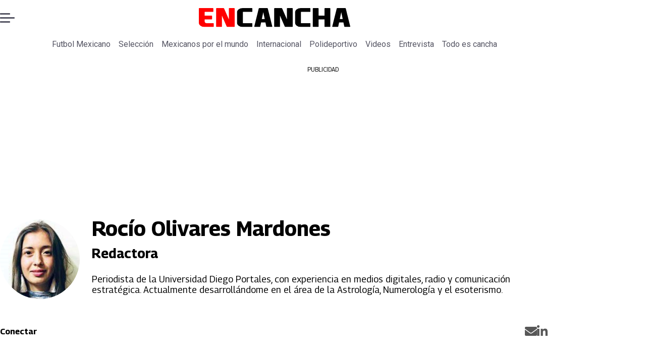

--- FILE ---
content_type: text/html; charset=utf-8
request_url: https://www.encancha.mx/autor/rocio-olivares-mardones/
body_size: 41657
content:
<!DOCTYPE html><html lang="es"><head><meta charSet="UTF-8"/><meta name="viewport" content="width=device-width, initial-scale=1"/><title>Rocío Olivares Mardones | En Cancha</title><meta name="robots" content="index, follow, max-image-preview:large"/><meta property="og:site_name" content="En Cancha"/><meta property="og:type" content="website"/><meta property="og:url" content="https://www.encancha.mx/autor/rocio-olivares-mardones/"/><meta name="description" content="Periodista de la Universidad Diego Portales, con experiencia en medios digitales, radio y comunicación estratégica. Actualmente desarrollándome en el área de la Astrología, Numerología y el esoterismo. "/><meta property="og:description" content="Periodista de la Universidad Diego Portales, con experiencia en medios digitales, radio y comunicación estratégica. Actualmente desarrollándome en el área de la Astrología, Numerología y el esoterismo. "/><meta name="twitter:description" content="Periodista de la Universidad Diego Portales, con experiencia en medios digitales, radio y comunicación estratégica. Actualmente desarrollándome en el área de la Astrología, Numerología y el esoterismo. "/><meta property="og:title" content="Rocío Olivares Mardones | En Cancha"/><meta name="twitter:title" content="Rocío Olivares Mardones | En Cancha"/><meta name="author" content="En Cancha"/><meta property="og:image" content="https://www.encancha.mx/resizer/v2/https%3A%2F%2Fs3.amazonaws.com%2Farc-authors%2Fpalco%2F72d2a717-9916-4792-ba6a-5ebee8137f01.png?auth=35df38f0e1d0f20569e817501300a870c9a7268519bec17dede6bfb2a8bb3905&amp;height=630&amp;width=1200&amp;quality=70&amp;smart=true"/><meta name="twitter:image" content="https://www.encancha.mx/resizer/v2/https%3A%2F%2Fs3.amazonaws.com%2Farc-authors%2Fpalco%2F72d2a717-9916-4792-ba6a-5ebee8137f01.png?auth=35df38f0e1d0f20569e817501300a870c9a7268519bec17dede6bfb2a8bb3905&amp;height=630&amp;width=1200&amp;quality=70&amp;smart=true"/><meta property="og:image:alt" content="Rocío Olivares Mardones | En Cancha"/><meta name="twitter:image:alt" content="Rocío Olivares Mardones | En Cancha"/><meta property="og:image:width" content="1200"/><meta property="og:image:height" content="630"/><meta name="twitter:card" content="summary_large_image"/><meta name="twitter:site" content="@EnCanchamx"/><meta property="fb:pages" content="100064324832119"/><script async="" data-integration="gpt" src="https://securepubads.g.doubleclick.net/tag/js/gpt.js"></script><script src="https://s1.adzonestatic.com/c/9_encancha.2025.1.js"></script><style>div[class^="ad-slot-"]{ min-width: 100%; text-align:center; }
#ad-slot-mobilesticky {margin-bottom: 0}
.ad-slot-topdesktop {height:auto;min-height:250px; display:flex; }
.ad-slot-topresponsive {height:auto;min-height:50px; }
.ad-slot-horizontal {height:auto;min-height:90px; }
.ad-slot-billboard {height:auto;min-height:250px; }
.ad-slot-lateral {height:auto;min-height:250px; }
.ad-slot-box,.ad-slot-mobile_box,.ad-slot-desktop_box {height:auto;min-height:250px; }
.ad-slot-bigbox, .ad-slot-mobile_bigbox, .ad-slot-desktop_bigbox {height:auto;min-height:600px; }

@media screen and (max-width:730px){
 .ad-slot-topdesktop { display:none }
}
@media screen and (min-width:731px){
  .ad-slot-topresponsive { display:none }
}
          </style><link rel="canonical" href="https://www.encancha.mx/autor/rocio-olivares-mardones/"/><link rel="icon" type="image/x-icon" href="/pf/resources/favicons/encancha.ico?d=507&amp;mxId=00000000"/><link as="font" crossorigin="" fetchpriority="high" href="/pf/resources/fonts/georama.woff2?d=507&amp;mxId=00000000" rel="preload" type="font/woff2"/><link as="font" crossorigin="" fetchpriority="high" href="/pf/resources/fonts/opensans.woff2?d=507&amp;mxId=00000000" rel="preload" type="font/woff2"/><link as="font" crossorigin="" fetchpriority="high" href="/pf/resources/fonts/roboto.woff2?d=507&amp;mxId=00000000" rel="preload" type="font/woff2"/><link rel="preload" href="/pf/resources/styles/encanchamx/css/tas.css?d=507&amp;mxId=00000000" as="style"/><link rel="stylesheet" href="/pf/resources/styles/encanchamx/css/tas.css?d=507&amp;mxId=00000000" media="screen"/><script type="application/ld+json">{"@type":"NewsMediaOrganization","@context":"https://schema.org","description":"En Cancha - Encuentra todas las noticias deportivas a nivel nacional e internacional aquí!","logo":{"@type":"ImageObject","url":"https://www.encancha.mx/resizer/v2/EB3ZCKXNKRAMVNCGI45XPZFX4A.png?auth=79cb99f59b4eda512e56fa6a5bd0df3085a39e80f01ca3fd9d9bea25ae36c5d2&smart=true&height=60&width=468","height":"60","width":"468"},"name":"En Cancha","sameAs":["https://www.facebook.com/profile.php?id=100064324832119","https://www.instagram.com/encanchamx/?hl=es-la","https://x.com/EnCanchamx"],"url":"https://www.encancha.mx/","address":{"@type":"PostalAddress","contactType":"contacto@palco.cl","streetAddress":" Santa Isabel 744, comuna de Providencia, Santiago","addressLocality":"Santiago","addressRegion":"Metropolitana","postalCode":"7501303","addressCountry":"CL"}}</script><script type="application/ld+json">{"@type":"WebSite","@context":"https://schema.org","url":"https://www.encancha.mx","potentialAction":{"@type":"SearchAction","target":"https://www.encancha.mx/search/?q={search_term_string}","query-input":"required name=search_term_string"}}</script><script type="application/ld+json">{"@type":"BreadcrumbList","@context":"https://schema.org","itemListElement":[{"@type":"ListItem","position":1,"item":{"@id":"https://www.encancha.mx/","name":"En Cancha"}},{"@type":"ListItem","position":2,"item":{"@id":"https://www.encancha.mx/autor/rocio-olivares-mardones/","name":"Rocío Olivares Mardones"}}]}</script><script type="application/ld+json">{"@type":"Person","@context":"https://schema.org","description":"Periodista de la Universidad Diego Portales, con experiencia en medios digitales, radio y comunicación estratégica. Actualmente desarrollándome en el área de la Astrología, Numerología y el esoterismo. ","email":"rocio.olivares@mail.udp.cl","image":["https://www.encancha.mx/resizer/v2/https%3A%2F%2Fs3.amazonaws.com%2Farc-authors%2Fpalco%2F72d2a717-9916-4792-ba6a-5ebee8137f01.png?auth=35df38f0e1d0f20569e817501300a870c9a7268519bec17dede6bfb2a8bb3905&height=300&width=300&quality=70&smart=true","https://www.encancha.mx/resizer/v2/https%3A%2F%2Fs3.amazonaws.com%2Farc-authors%2Fpalco%2F72d2a717-9916-4792-ba6a-5ebee8137f01.png?auth=35df38f0e1d0f20569e817501300a870c9a7268519bec17dede6bfb2a8bb3905&height=600&width=600&quality=70&smart=true"],"jobTitle":"Redactora","knowsAbout":["Astrología","esoterismo","Numerología y virales."],"name":"Rocío Olivares Mardones","sameAs":["/rocio-constanza-olivares-mardones-739870219/"],"url":"https://www.encancha.mx/autor/rocio-olivares-mardones/"}</script><script type="application/javascript" id="polyfill-script">if(!Array.prototype.includes||!(window.Object && window.Object.assign)||!window.Promise||!window.Symbol||!window.fetch){document.write('<script type="application/javascript" src="/pf/dist/engine/polyfill.js?d=507&mxId=00000000" defer=""><\/script>')}</script><script id="fusion-engine-react-script" type="application/javascript" src="/pf/dist/engine/react.js?d=507&amp;mxId=00000000" defer=""></script><script id="fusion-engine-combinations-script" type="application/javascript" src="/pf/dist/components/combinations/tas-type.js?d=507&amp;mxId=00000000" defer=""></script><script data-integration="gtm-head">
	(function(w,d,s,l,i){w[l]=w[l]||[];w[l].push({'gtm.start':
		new Date().getTime(),event:'gtm.js'});var f=d.getElementsByTagName(s)[0],
		j=d.createElement(s),dl=l!='dataLayer'?'&l='+l:'';j.async=true;j.src=
		'https://www.googletagmanager.com/gtm.js?id='+i+dl;f.parentNode.insertBefore(j,f);
		})(window,document,'script','dataLayer','GTM-MGC74ZX');
	</script><script defer="" data-integration="marfeel">
		!(function () {
			"use strict";
			function e(e) {
				var t = !(arguments.length > 1 && void 0 !== arguments[1]) || arguments[1],
					c = document.createElement("script");
				(c.src = e),
					t
						? (c.type = "module")
						: ((c.async = !0), (c.type = "text/javascript"), c.setAttribute("nomodule", ""));
				var n = document.getElementsByTagName("script")[0];
				n.parentNode.insertBefore(c, n);
			}
			!(function (t, c) {
				!(function (t, c, n) {
					var a, o, r;
					(n.accountId = c),
						(null !== (a = t.marfeel) && void 0 !== a) || (t.marfeel = {}),
						(null !== (o = (r = t.marfeel).cmd) && void 0 !== o) || (r.cmd = []),
						(t.marfeel.config = n);
					var i = "https://sdk.mrf.io/statics";
					e("".concat(i, "/marfeel-sdk.js?id=").concat(c), !0),
						e("".concat(i, "/marfeel-sdk.es5.js?id=").concat(c), !1);
				})(t, c, arguments.length > 2 && void 0 !== arguments[2] ? arguments[2] : {});
			})(window, 3326, {} /* Config */);
		})();</script><script defer="" type="text/javascript">
		(function() {
			function getCookie(name) {
				let cookieArray = document.cookie.split('; '); // Split the cookie string into an array
				let cookieValue = null;
		
				// Loop through the array elements
				for (let i = 0; i < cookieArray.length; i++) {
						let cookiePair = cookieArray[i].split('='); // Split each element into a key and a value
						if (name === cookiePair[0]) {
							cookieValue = decodeURIComponent(cookiePair[1]); // Decode the cookie value and return it
							break;
						}
				}
				return cookieValue;
			}

			let lsva = window.localStorage.getItem('ltsess');
			let lsvb = getCookie('ltprm');

			if (lsva == 'true') {
					window.marfeel.cmd.push(['compass', function(compass) {
						compass.setUserType(2);
					}]);
			}
			if (lsvb != 'false' && lsvb) {
					window.marfeel.cmd.push(['compass', function(compass) {
							compass.setUserType(3);
					}]);
			}
		})();</script>
<script>(window.BOOMR_mq=window.BOOMR_mq||[]).push(["addVar",{"rua.upush":"false","rua.cpush":"false","rua.upre":"false","rua.cpre":"false","rua.uprl":"false","rua.cprl":"false","rua.cprf":"false","rua.trans":"","rua.cook":"false","rua.ims":"false","rua.ufprl":"false","rua.cfprl":"false","rua.isuxp":"false","rua.texp":"norulematch","rua.ceh":"false","rua.ueh":"false","rua.ieh.st":"0"}]);</script>
                              <script>!function(e){var n="https://s.go-mpulse.net/boomerang/";if("False"=="True")e.BOOMR_config=e.BOOMR_config||{},e.BOOMR_config.PageParams=e.BOOMR_config.PageParams||{},e.BOOMR_config.PageParams.pci=!0,n="https://s2.go-mpulse.net/boomerang/";if(window.BOOMR_API_key="YBFDE-E9CKX-YK6VG-4RKV3-TE6PN",function(){function e(){if(!o){var e=document.createElement("script");e.id="boomr-scr-as",e.src=window.BOOMR.url,e.async=!0,i.parentNode.appendChild(e),o=!0}}function t(e){o=!0;var n,t,a,r,d=document,O=window;if(window.BOOMR.snippetMethod=e?"if":"i",t=function(e,n){var t=d.createElement("script");t.id=n||"boomr-if-as",t.src=window.BOOMR.url,BOOMR_lstart=(new Date).getTime(),e=e||d.body,e.appendChild(t)},!window.addEventListener&&window.attachEvent&&navigator.userAgent.match(/MSIE [67]\./))return window.BOOMR.snippetMethod="s",void t(i.parentNode,"boomr-async");a=document.createElement("IFRAME"),a.src="about:blank",a.title="",a.role="presentation",a.loading="eager",r=(a.frameElement||a).style,r.width=0,r.height=0,r.border=0,r.display="none",i.parentNode.appendChild(a);try{O=a.contentWindow,d=O.document.open()}catch(_){n=document.domain,a.src="javascript:var d=document.open();d.domain='"+n+"';void(0);",O=a.contentWindow,d=O.document.open()}if(n)d._boomrl=function(){this.domain=n,t()},d.write("<bo"+"dy onload='document._boomrl();'>");else if(O._boomrl=function(){t()},O.addEventListener)O.addEventListener("load",O._boomrl,!1);else if(O.attachEvent)O.attachEvent("onload",O._boomrl);d.close()}function a(e){window.BOOMR_onload=e&&e.timeStamp||(new Date).getTime()}if(!window.BOOMR||!window.BOOMR.version&&!window.BOOMR.snippetExecuted){window.BOOMR=window.BOOMR||{},window.BOOMR.snippetStart=(new Date).getTime(),window.BOOMR.snippetExecuted=!0,window.BOOMR.snippetVersion=12,window.BOOMR.url=n+"YBFDE-E9CKX-YK6VG-4RKV3-TE6PN";var i=document.currentScript||document.getElementsByTagName("script")[0],o=!1,r=document.createElement("link");if(r.relList&&"function"==typeof r.relList.supports&&r.relList.supports("preload")&&"as"in r)window.BOOMR.snippetMethod="p",r.href=window.BOOMR.url,r.rel="preload",r.as="script",r.addEventListener("load",e),r.addEventListener("error",function(){t(!0)}),setTimeout(function(){if(!o)t(!0)},3e3),BOOMR_lstart=(new Date).getTime(),i.parentNode.appendChild(r);else t(!1);if(window.addEventListener)window.addEventListener("load",a,!1);else if(window.attachEvent)window.attachEvent("onload",a)}}(),"".length>0)if(e&&"performance"in e&&e.performance&&"function"==typeof e.performance.setResourceTimingBufferSize)e.performance.setResourceTimingBufferSize();!function(){if(BOOMR=e.BOOMR||{},BOOMR.plugins=BOOMR.plugins||{},!BOOMR.plugins.AK){var n=""=="true"?1:0,t="",a="aoezr4yx3sibm2kbk4cq-f-26fdc64e4-clientnsv4-s.akamaihd.net",i="false"=="true"?2:1,o={"ak.v":"39","ak.cp":"1394780","ak.ai":parseInt("844458",10),"ak.ol":"0","ak.cr":8,"ak.ipv":4,"ak.proto":"h2","ak.rid":"c532faed","ak.r":50796,"ak.a2":n,"ak.m":"","ak.n":"ff","ak.bpcip":"3.137.152.0","ak.cport":35034,"ak.gh":"23.209.83.201","ak.quicv":"","ak.tlsv":"tls1.3","ak.0rtt":"","ak.0rtt.ed":"","ak.csrc":"-","ak.acc":"","ak.t":"1765889797","ak.ak":"hOBiQwZUYzCg5VSAfCLimQ==tB7D6art4LN7bOl9aGHssoSnozhbGukq20kNtecSwJvX0DGdomzpIIDXAIPGCs6pcRryi4CITI11vRVOD3hL+zFBswDnKgGz9qwDT+3QIyKT++5txj1nj0EAzTeNPraPZrBnxNhGlLycMjGsrxP6N46tyaLfC5uifY5iUfwtwxIsawijm/V063SXua0/K9PM5HSpbn0vbixEOJyA0dwdeD5W1VkucEUdh3UirptsM4IV72YAi/fDPy6oUyU/ZvWguMblJctuMoJ9HLx/1NWJEMIX17Dz3Yl4UI790/QBQ1aB20MZ6QBoU+5WXLoL/34fYUZgMHoQUd7XhE4FbhKD9fR9JwplY523lMU411D2EsZKYBuhDPtdQbeKaAjcq3q7yfl4PbHlcJMq8g4//ntmS6q5D9aioxbiBYXkcWsAkzc=","ak.pv":"18","ak.dpoabenc":"","ak.tf":i};if(""!==t)o["ak.ruds"]=t;var r={i:!1,av:function(n){var t="http.initiator";if(n&&(!n[t]||"spa_hard"===n[t]))o["ak.feo"]=void 0!==e.aFeoApplied?1:0,BOOMR.addVar(o)},rv:function(){var e=["ak.bpcip","ak.cport","ak.cr","ak.csrc","ak.gh","ak.ipv","ak.m","ak.n","ak.ol","ak.proto","ak.quicv","ak.tlsv","ak.0rtt","ak.0rtt.ed","ak.r","ak.acc","ak.t","ak.tf"];BOOMR.removeVar(e)}};BOOMR.plugins.AK={akVars:o,akDNSPreFetchDomain:a,init:function(){if(!r.i){var e=BOOMR.subscribe;e("before_beacon",r.av,null,null),e("onbeacon",r.rv,null,null),r.i=!0}return this},is_complete:function(){return!0}}}}()}(window);</script></head><body><div id="fusion-app"><div class="right-rail-layout" style="--color-accent:#D10000"><div class="right-rail-layout__topmobile"><div class="adzone-ad adzone-ad--topresponsive"><div class="ad-slot-topresponsive ad-slot-top" id="ad-slot-top_mobile"></div></div></div><header class="right-rail-layout__header"><div class="masthead"><div class="masthead__main-row"><button class="masthead__burger" type="button" aria-label="Menu"><span class="masthead__burger__line"></span><span class="masthead__burger__line masthead__burger__line--middle"></span><span class="masthead__burger__line"></span></button><a class=" masthead__logo masthead__logo--encancha " href="/" data-logo-id="encancha"><img src="/pf/resources/logos/encancha.svg?d=507&amp;mxId=00000000" alt="En Cancha" loading="eager" width="146" height="22" class="masthead__logo-img masthead__logo-img--encancha" fetchpriority="high"/></a></div><div class="navigation"><a class=" navigation__link " href="/futbol-mexicano/" target="_self">Futbol Mexicano</a><a class=" navigation__link " href="/seleccion/" target="_self">Selección</a><a class=" navigation__link " href="/mexicanos-por-el-mundo/" target="_self">Mexicanos por el mundo</a><a class=" navigation__link " href="/internacional/" target="_self">Internacional</a><a class=" navigation__link " href="/polideportivo/" target="_self">Polideportivo</a><a class=" navigation__link " href="/videos/" target="_self">Videos</a><a class=" navigation__link " href="/entrevista/" target="_self">Entrevista</a><a class=" navigation__link " href="/todo-cancha/" target="_self">Todo es cancha</a></div></div></header><section class="right-rail-layout__fullwidth"><div class="adzone-ad adzone-ad--topdesktop"><p class="ad-label ad-label--topdesktop">PUBLICIDAD</p><div class="ad-slot-topdesktop ad-slot-top" id="ad-slot-top_desktop"></div></div><div id="fusion-static-enter:f0fmjP5L5p8s6A" style="display:none" data-fusion-component="f0fmjP5L5p8s6A"></div><div class="author-bio"><div class="author-bio__content"><div class="author-bio__image-container"><img alt="" class="global-image" decoding="async" sizes="(min-width: 768px) 1200px, (min-width: 450px) 768px, 450px" src="https://www.encancha.mx/resizer/v2/https%3A%2F%2Fs3.amazonaws.com%2Farc-authors%2Fpalco%2F72d2a717-9916-4792-ba6a-5ebee8137f01.png?auth=35df38f0e1d0f20569e817501300a870c9a7268519bec17dede6bfb2a8bb3905&amp;smart=true&amp;width=1200&amp;height=1200&amp;quality=70" srcSet="https://www.encancha.mx/resizer/v2/https%3A%2F%2Fs3.amazonaws.com%2Farc-authors%2Fpalco%2F72d2a717-9916-4792-ba6a-5ebee8137f01.png?auth=35df38f0e1d0f20569e817501300a870c9a7268519bec17dede6bfb2a8bb3905&amp;smart=true&amp;width=450&amp;height=450&amp;quality=70 450w, https://www.encancha.mx/resizer/v2/https%3A%2F%2Fs3.amazonaws.com%2Farc-authors%2Fpalco%2F72d2a717-9916-4792-ba6a-5ebee8137f01.png?auth=35df38f0e1d0f20569e817501300a870c9a7268519bec17dede6bfb2a8bb3905&amp;smart=true&amp;width=768&amp;height=768&amp;quality=70 768w, https://www.encancha.mx/resizer/v2/https%3A%2F%2Fs3.amazonaws.com%2Farc-authors%2Fpalco%2F72d2a717-9916-4792-ba6a-5ebee8137f01.png?auth=35df38f0e1d0f20569e817501300a870c9a7268519bec17dede6bfb2a8bb3905&amp;smart=true&amp;width=1200&amp;height=1200&amp;quality=70 1200w" style="aspect-ratio:1/1" fetchpriority="high" loading="eager"/></div><section class="author-bio__identification"><h1 class="author-bio__name">Rocío Olivares Mardones</h1><h2 class="author-bio__role">Redactora</h2></section><p class="author-bio__bio">Periodista de la Universidad Diego Portales, con experiencia en medios digitales, radio y comunicación estratégica. Actualmente desarrollándome en el área de la Astrología, Numerología y el esoterismo. </p><section class="author-bio__social"><h2 class="author-bio__social-header">Conectar</h2><div class="author-bio__social-icons"><a class="author-bio__social-link" href="mailto:rocio.olivares@mail.udp.cl" rel="noopener noreferrer" target="_blank"><svg width="24" height="24" xmlns="http://www.w3.org/2000/svg" viewBox="0 0 512 512" fill="#fff"><path d="M502.3 190.8c3.9-3.1 9.7-.2 9.7 4.7V400c0 26.5-21.5 48-48 48H48c-26.5 0-48-21.5-48-48V195.6c0-5 5.7-7.8 9.7-4.7 22.4 17.4 52.1 39.5 154.1 113.6 21.1 15.4 56.7 47.8 92.2 47.6 35.7.3 72-32.8 92.3-47.6 102-74.1 131.6-96.3 154-113.7zM256 320c23.2.4 56.6-29.2 73.4-41.4 132.7-96.3 142.8-104.7 173.4-128.7 5.8-4.5 9.2-11.5 9.2-18.9v-19c0-26.5-21.5-48-48-48H48C21.5 64 0 85.5 0 112v19c0 7.4 3.4 14.3 9.2 18.9 30.6 23.9 40.7 32.4 173.4 128.7 16.8 12.2 50.2 41.8 73.4 41.4z"></path></svg><span class="visually-hidden">abre en nueva pestaña</span></a><a class="author-bio__social-link" href="https://www.linkedin.com/in//rocio-constanza-olivares-mardones-739870219/" rel="noopener noreferrer" target="_blank"><svg width="48" height="48" xmlns="http://www.w3.org/2000/svg" viewBox="0 0 512 512" fill="currentColor" aria-hidden="true" focusable="false"><path d="M100.28 448H7.4V148.9h92.88zM53.79 108.1C24.09 108.1 0 83.5 0 53.8a53.79 53.79 0 0 1 107.58 0c0 29.7-24.1 54.3-53.79 54.3zM447.9 448h-92.68V302.4c0-34.7-.7-79.2-48.29-79.2-48.29 0-55.69 37.7-55.69 76.7V448h-92.78V148.9h89.08v40.8h1.3c12.4-23.5 42.69-48.3 87.88-48.3 94 0 111.28 61.9 111.28 142.3V448z"></path></svg><span class="visually-hidden">abre en nueva pestaña</span></a></div></section><div></div></div></div><div id="fusion-static-exit:f0fmjP5L5p8s6A" style="display:none" data-fusion-component="f0fmjP5L5p8s6A"></div></section><div class="right-rail-layout__body"><main class="right-rail-layout__body-content"><div class="result-list" id="c0ffJAqyFN9aGS"><div class="story-card"><div class="story-card__image"><a aria-label="Test visual: ¿Serás capaz de encontrar las cabras con bufandas burdeo?" class="story-card__image-anchor" href="/en-la-hora/tendencias/2023/08/29/test-visual-seras-capaz-de-encontrar-las-cabras-con-bufandas-bordeo/" target="_self"><img alt="Test visual: ¿Serás capaz de encontrar las cabras con bufandas burdeo?" class="global-image" decoding="async" sizes="(min-width: 1500px) 350px, (min-width: 992px) 500px, 125px" src="https://www.encancha.mx/resizer/v2/test-visual-PVPN2TLHBNCJLMSPQLN2ZIZMAM.png?auth=094226d0b25782b724c18570ee3a719f271174a05f666d85d483b7ff2c41dbf6&amp;smart=true&amp;width=350&amp;height=231&amp;quality=70" srcSet="https://www.encancha.mx/resizer/v2/test-visual-PVPN2TLHBNCJLMSPQLN2ZIZMAM.png?auth=094226d0b25782b724c18570ee3a719f271174a05f666d85d483b7ff2c41dbf6&amp;smart=true&amp;width=125&amp;height=83&amp;quality=70 125w, https://www.encancha.mx/resizer/v2/test-visual-PVPN2TLHBNCJLMSPQLN2ZIZMAM.png?auth=094226d0b25782b724c18570ee3a719f271174a05f666d85d483b7ff2c41dbf6&amp;smart=true&amp;width=500&amp;height=330&amp;quality=70 500w, https://www.encancha.mx/resizer/v2/test-visual-PVPN2TLHBNCJLMSPQLN2ZIZMAM.png?auth=094226d0b25782b724c18570ee3a719f271174a05f666d85d483b7ff2c41dbf6&amp;smart=true&amp;width=350&amp;height=231&amp;quality=70 350w" style="aspect-ratio:100/66" fetchpriority="low" loading="lazy"/></a></div><span class="story-card__description"><a aria-label="Te invitamos a revisar este viral de internet y poner a prueba todos tus sentidos para resolver el enigma en solo 10 segundos. ¿Podrás con el desafío?" class="link" href="/en-la-hora/tendencias/2023/08/29/test-visual-seras-capaz-de-encontrar-las-cabras-con-bufandas-bordeo/" target="_self">Te invitamos a revisar este viral de internet y poner a prueba todos tus sentidos para resolver el enigma en solo 10 segundos. ¿Podrás con el desafío?</a></span><div class="story-card__overline "><a aria-label="Virales" class="link" href="/virales/" target="_self">Virales</a></div><h2 class="story-card__headline"><a aria-label="Test visual: ¿Serás capaz de encontrar las cabras con bufandas burdeo?" class="link" href="/en-la-hora/tendencias/2023/08/29/test-visual-seras-capaz-de-encontrar-las-cabras-con-bufandas-bordeo/" target="_self">Test visual: ¿Serás capaz de encontrar las cabras con bufandas burdeo?</a></h2><div class="story-card__byline"><a aria-label="Rocío Olivares" class="link" href="/autor/rocio-olivares-mardones/" target="_self"><span>Rocío Olivares</span></a></div><div class="story-card__date"><time dateTime="2023-08-29T18:31:46.155Z" class="date-container">29/08/2023 - 12:31hs</time></div></div><div class="story-card"><div class="story-card__image"><a aria-label="Según la Astrología: Estos son los 3 signos zodiacales más arrogantes" class="story-card__image-anchor" href="/en-la-hora/tendencias/2023/08/29/segun-la-astrologia-estos-son-los-3-signos-zodiacales-mas-arrogantes/" target="_self"><img alt="Según la Astrología: Estos son los 3 signos zodiacales más arrogantes" class="global-image" decoding="async" sizes="(min-width: 1500px) 350px, (min-width: 992px) 500px, 125px" src="https://www.encancha.mx/resizer/v2/signos-del-zodiaco-DUUB3REYRREOFG6HQPRHANACNE.png?auth=34921b1c32cce32a3412d65d4a499f1a7b3eed03f7a9028cc26d5ab07738d5bb&amp;smart=true&amp;width=350&amp;height=231&amp;quality=70" srcSet="https://www.encancha.mx/resizer/v2/signos-del-zodiaco-DUUB3REYRREOFG6HQPRHANACNE.png?auth=34921b1c32cce32a3412d65d4a499f1a7b3eed03f7a9028cc26d5ab07738d5bb&amp;smart=true&amp;width=125&amp;height=83&amp;quality=70 125w, https://www.encancha.mx/resizer/v2/signos-del-zodiaco-DUUB3REYRREOFG6HQPRHANACNE.png?auth=34921b1c32cce32a3412d65d4a499f1a7b3eed03f7a9028cc26d5ab07738d5bb&amp;smart=true&amp;width=500&amp;height=330&amp;quality=70 500w, https://www.encancha.mx/resizer/v2/signos-del-zodiaco-DUUB3REYRREOFG6HQPRHANACNE.png?auth=34921b1c32cce32a3412d65d4a499f1a7b3eed03f7a9028cc26d5ab07738d5bb&amp;smart=true&amp;width=350&amp;height=231&amp;quality=70 350w" style="aspect-ratio:100/66" fetchpriority="low" loading="lazy"/></a></div><span class="story-card__description"><a aria-label="Los signos arrogantes tienden a creer que son mejores, más inteligentes o más valiosas que los demás, asique si crees que tu podrías ser parte de ellos te invitamos a revidar esta nota." class="link" href="/en-la-hora/tendencias/2023/08/29/segun-la-astrologia-estos-son-los-3-signos-zodiacales-mas-arrogantes/" target="_self">Los signos arrogantes tienden a creer que son mejores, más inteligentes o más valiosas que los demás, asique si crees que tu podrías ser parte de ellos te invitamos a revidar esta nota.</a></span><div class="story-card__overline "><a aria-label="Tendencias" class="link" href="/enlahora/tendencias/" target="_self">Tendencias</a></div><h2 class="story-card__headline"><a aria-label="Según la Astrología: Estos son los 3 signos zodiacales más arrogantes" class="link" href="/en-la-hora/tendencias/2023/08/29/segun-la-astrologia-estos-son-los-3-signos-zodiacales-mas-arrogantes/" target="_self">Según la Astrología: Estos son los 3 signos zodiacales más arrogantes</a></h2><div class="story-card__byline"><a aria-label="Rocío Olivares" class="link" href="/autor/rocio-olivares-mardones/" target="_self"><span>Rocío Olivares</span></a></div><div class="story-card__date"><time dateTime="2023-08-29T17:53:35.01Z" class="date-container">29/08/2023 - 11:53hs</time></div></div><div class="adzone-ad adzone-ad--horizontal"><p class="ad-label ad-label--horizontal">PUBLICIDAD</p><div class="ad-slot-horizontal " id="ad-slot-horizontal1"></div></div><div class="story-card"><div class="story-card__image"><a aria-label="Test de personalidad: Descubre si eres alguien petulante eligiendo una flor" class="story-card__image-anchor" href="/en-la-hora/tendencias/2023/08/29/test-de-personalidad-descubre-si-eres-alguien-petulante-eligiendo-una-flor/" target="_self"><img alt="Test de personalidad: Descubre si eres alguien petulante eligiendo una flor" class="global-image" decoding="async" sizes="(min-width: 1500px) 350px, (min-width: 992px) 500px, 125px" src="https://www.encancha.mx/resizer/v2/test-de-personalidad-X5EH5MYHEBFRZGRZHPMTXJTQJU.png?auth=2c2a1f40e365a0569b35bab5d7e458ced0a07fda0fd958640d9223f0a7d01587&amp;smart=true&amp;width=350&amp;height=231&amp;quality=70" srcSet="https://www.encancha.mx/resizer/v2/test-de-personalidad-X5EH5MYHEBFRZGRZHPMTXJTQJU.png?auth=2c2a1f40e365a0569b35bab5d7e458ced0a07fda0fd958640d9223f0a7d01587&amp;smart=true&amp;width=125&amp;height=83&amp;quality=70 125w, https://www.encancha.mx/resizer/v2/test-de-personalidad-X5EH5MYHEBFRZGRZHPMTXJTQJU.png?auth=2c2a1f40e365a0569b35bab5d7e458ced0a07fda0fd958640d9223f0a7d01587&amp;smart=true&amp;width=500&amp;height=330&amp;quality=70 500w, https://www.encancha.mx/resizer/v2/test-de-personalidad-X5EH5MYHEBFRZGRZHPMTXJTQJU.png?auth=2c2a1f40e365a0569b35bab5d7e458ced0a07fda0fd958640d9223f0a7d01587&amp;smart=true&amp;width=350&amp;height=231&amp;quality=70 350w" style="aspect-ratio:100/66" fetchpriority="low" loading="lazy"/></a></div><span class="story-card__description"><a aria-label="Si tienes una opinión muy optimista y egocéntrica de ti mismo, quizás deberías revisar este test y ver si hay algún rasgo de tu personalidad que indique que eres petulante. " class="link" href="/en-la-hora/tendencias/2023/08/29/test-de-personalidad-descubre-si-eres-alguien-petulante-eligiendo-una-flor/" target="_self">Si tienes una opinión muy optimista y egocéntrica de ti mismo, quizás deberías revisar este test y ver si hay algún rasgo de tu personalidad que indique que eres petulante. </a></span><div class="story-card__overline "><a aria-label="Virales" class="link" href="/virales/" target="_self">Virales</a></div><h2 class="story-card__headline"><a aria-label="Test de personalidad: Descubre si eres alguien petulante eligiendo una flor" class="link" href="/en-la-hora/tendencias/2023/08/29/test-de-personalidad-descubre-si-eres-alguien-petulante-eligiendo-una-flor/" target="_self">Test de personalidad: Descubre si eres alguien petulante eligiendo una flor</a></h2><div class="story-card__byline"><a aria-label="Rocío Olivares" class="link" href="/autor/rocio-olivares-mardones/" target="_self"><span>Rocío Olivares</span></a></div><div class="story-card__date"><time dateTime="2023-08-29T14:49:24.2Z" class="date-container">29/08/2023 - 08:49hs</time></div></div><div class="story-card"><div class="story-card__image"><a aria-label="Según la Astrología: ¿Tu signo zodiacal es uno de los más nostálgicos?" class="story-card__image-anchor" href="/en-la-hora/tendencias/2023/08/28/segun-la-astrologia-tu-signo-zodiacal-es-uno-de-los-mas-nostalgicos/" target="_self"><img alt="Según la Astrología: ¿Tu signo zodiacal es uno de los más nostálgicos?" class="global-image" decoding="async" sizes="(min-width: 1500px) 350px, (min-width: 992px) 500px, 125px" src="https://www.encancha.mx/resizer/v2/signos-del-zodiaco-RBOO2HS3HJHB5EKCKJ2XF55MII.png?auth=c4214e8127ab90c32b9ed6bde4cc84ded0040f088845f47f9be5d43191fec614&amp;smart=true&amp;width=350&amp;height=231&amp;quality=70" srcSet="https://www.encancha.mx/resizer/v2/signos-del-zodiaco-RBOO2HS3HJHB5EKCKJ2XF55MII.png?auth=c4214e8127ab90c32b9ed6bde4cc84ded0040f088845f47f9be5d43191fec614&amp;smart=true&amp;width=125&amp;height=83&amp;quality=70 125w, https://www.encancha.mx/resizer/v2/signos-del-zodiaco-RBOO2HS3HJHB5EKCKJ2XF55MII.png?auth=c4214e8127ab90c32b9ed6bde4cc84ded0040f088845f47f9be5d43191fec614&amp;smart=true&amp;width=500&amp;height=330&amp;quality=70 500w, https://www.encancha.mx/resizer/v2/signos-del-zodiaco-RBOO2HS3HJHB5EKCKJ2XF55MII.png?auth=c4214e8127ab90c32b9ed6bde4cc84ded0040f088845f47f9be5d43191fec614&amp;smart=true&amp;width=350&amp;height=231&amp;quality=70 350w" style="aspect-ratio:100/66" fetchpriority="low" loading="lazy"/></a></div><span class="story-card__description"><a aria-label="Ser alguien nostálgico significa tener un sentimiento de anhelo o cariño por el pasado, especialmente por momentos, experiencias o personas que formaron parte de tu vida." class="link" href="/en-la-hora/tendencias/2023/08/28/segun-la-astrologia-tu-signo-zodiacal-es-uno-de-los-mas-nostalgicos/" target="_self">Ser alguien nostálgico significa tener un sentimiento de anhelo o cariño por el pasado, especialmente por momentos, experiencias o personas que formaron parte de tu vida.</a></span><div class="story-card__overline "><a aria-label="Tendencias" class="link" href="/enlahora/tendencias/" target="_self">Tendencias</a></div><h2 class="story-card__headline"><a aria-label="Según la Astrología: ¿Tu signo zodiacal es uno de los más nostálgicos?" class="link" href="/en-la-hora/tendencias/2023/08/28/segun-la-astrologia-tu-signo-zodiacal-es-uno-de-los-mas-nostalgicos/" target="_self">Según la Astrología: ¿Tu signo zodiacal es uno de los más nostálgicos?</a></h2><div class="story-card__byline"><a aria-label="Rocío Olivares" class="link" href="/autor/rocio-olivares-mardones/" target="_self"><span>Rocío Olivares</span></a></div><div class="story-card__date"><time dateTime="2023-08-28T20:20:57.257Z" class="date-container">28/08/2023 - 14:20hs</time></div></div><div class="adzone-ad adzone-ad--horizontal"><p class="ad-label ad-label--horizontal">PUBLICIDAD</p><div class="ad-slot-horizontal " id="ad-slot-horizontal2"></div></div><div class="story-card"><div class="story-card__image"><a aria-label="Test visual: Encuentra las cebras blancas con menos rayas" class="story-card__image-anchor" href="/en-la-hora/tendencias/2023/08/28/test-visual-encuentra-las-cebras-blancas-con-menos-rayas/" target="_self"><img alt="Test visual: Encuentra las cebras blancas con menos rayas" class="global-image" decoding="async" sizes="(min-width: 1500px) 350px, (min-width: 992px) 500px, 125px" src="https://www.encancha.mx/resizer/v2/test-visual-OXQ5OA3AQ5HVJJ3HVJZUTBXPZA.png?auth=971cb714c1e9ea3b4533d43817e29b5a9e6fd66a0f88155523af730a8d17f92a&amp;smart=true&amp;width=350&amp;height=231&amp;quality=70" srcSet="https://www.encancha.mx/resizer/v2/test-visual-OXQ5OA3AQ5HVJJ3HVJZUTBXPZA.png?auth=971cb714c1e9ea3b4533d43817e29b5a9e6fd66a0f88155523af730a8d17f92a&amp;smart=true&amp;width=125&amp;height=83&amp;quality=70 125w, https://www.encancha.mx/resizer/v2/test-visual-OXQ5OA3AQ5HVJJ3HVJZUTBXPZA.png?auth=971cb714c1e9ea3b4533d43817e29b5a9e6fd66a0f88155523af730a8d17f92a&amp;smart=true&amp;width=500&amp;height=330&amp;quality=70 500w, https://www.encancha.mx/resizer/v2/test-visual-OXQ5OA3AQ5HVJJ3HVJZUTBXPZA.png?auth=971cb714c1e9ea3b4533d43817e29b5a9e6fd66a0f88155523af730a8d17f92a&amp;smart=true&amp;width=350&amp;height=231&amp;quality=70 350w" style="aspect-ratio:100/66" fetchpriority="low" loading="lazy"/></a></div><span class="story-card__description"><a aria-label="Este desafío viral te invita a poner a prueba tu ojo de águila y lograr este reto en menos de 5 segundos." class="link" href="/en-la-hora/tendencias/2023/08/28/test-visual-encuentra-las-cebras-blancas-con-menos-rayas/" target="_self">Este desafío viral te invita a poner a prueba tu ojo de águila y lograr este reto en menos de 5 segundos.</a></span><div class="story-card__overline "><a aria-label="Virales" class="link" href="/virales/" target="_self">Virales</a></div><h2 class="story-card__headline"><a aria-label="Test visual: Encuentra las cebras blancas con menos rayas" class="link" href="/en-la-hora/tendencias/2023/08/28/test-visual-encuentra-las-cebras-blancas-con-menos-rayas/" target="_self">Test visual: Encuentra las cebras blancas con menos rayas</a></h2><div class="story-card__byline"><a aria-label="Rocío Olivares" class="link" href="/autor/rocio-olivares-mardones/" target="_self"><span>Rocío Olivares</span></a></div><div class="story-card__date"><time dateTime="2023-08-28T17:23:41.26Z" class="date-container">28/08/2023 - 11:23hs</time></div></div><div class="story-card"><div class="story-card__image"><a aria-label="Test de personalidad: ¿Eres alguien que tiende a ponerse ansioso?" class="story-card__image-anchor" href="/en-la-hora/tendencias/2023/08/28/test-de-personalidad-eres-alguien-que-tiende-a-ponerse-ansioso/" target="_self"><img alt="Test de personalidad: ¿Eres alguien que tiende a ponerse ansioso?" class="global-image" decoding="async" sizes="(min-width: 1500px) 350px, (min-width: 992px) 500px, 125px" src="https://www.encancha.mx/resizer/v2/test-de-personalidad-DFSFUWPZIVELLKPZPQK7LQCUQ4.png?auth=1c8c1d5ef61a8af2243d9ee043deb8589decbfc04c1f6666aa56d31c2ba001bd&amp;smart=true&amp;width=350&amp;height=231&amp;quality=70" srcSet="https://www.encancha.mx/resizer/v2/test-de-personalidad-DFSFUWPZIVELLKPZPQK7LQCUQ4.png?auth=1c8c1d5ef61a8af2243d9ee043deb8589decbfc04c1f6666aa56d31c2ba001bd&amp;smart=true&amp;width=125&amp;height=83&amp;quality=70 125w, https://www.encancha.mx/resizer/v2/test-de-personalidad-DFSFUWPZIVELLKPZPQK7LQCUQ4.png?auth=1c8c1d5ef61a8af2243d9ee043deb8589decbfc04c1f6666aa56d31c2ba001bd&amp;smart=true&amp;width=500&amp;height=330&amp;quality=70 500w, https://www.encancha.mx/resizer/v2/test-de-personalidad-DFSFUWPZIVELLKPZPQK7LQCUQ4.png?auth=1c8c1d5ef61a8af2243d9ee043deb8589decbfc04c1f6666aa56d31c2ba001bd&amp;smart=true&amp;width=350&amp;height=231&amp;quality=70 350w" style="aspect-ratio:100/66" fetchpriority="low" loading="lazy"/></a></div><span class="story-card__description"><a aria-label="Las personas con ansiedad pueden sentir preocupación intensa, nerviosismo, inquietud y tensión. Si crees que esta descripción podría calzar contigo, te invitamos a revisar este viral." class="link" href="/en-la-hora/tendencias/2023/08/28/test-de-personalidad-eres-alguien-que-tiende-a-ponerse-ansioso/" target="_self">Las personas con ansiedad pueden sentir preocupación intensa, nerviosismo, inquietud y tensión. Si crees que esta descripción podría calzar contigo, te invitamos a revisar este viral.</a></span><div class="story-card__overline "><a aria-label="Virales" class="link" href="/virales/" target="_self">Virales</a></div><h2 class="story-card__headline"><a aria-label="Test de personalidad: ¿Eres alguien que tiende a ponerse ansioso?" class="link" href="/en-la-hora/tendencias/2023/08/28/test-de-personalidad-eres-alguien-que-tiende-a-ponerse-ansioso/" target="_self">Test de personalidad: ¿Eres alguien que tiende a ponerse ansioso?</a></h2><div class="story-card__byline"><a aria-label="Rocío Olivares" class="link" href="/autor/rocio-olivares-mardones/" target="_self"><span>Rocío Olivares</span></a></div><div class="story-card__date"><time dateTime="2023-08-28T14:06:25.625Z" class="date-container">28/08/2023 - 08:06hs</time></div></div><div class="adzone-ad adzone-ad--horizontal"><p class="ad-label ad-label--horizontal">PUBLICIDAD</p><div class="ad-slot-horizontal " id="ad-slot-horizontal3"></div></div><div class="story-card"><div class="story-card__image"><a aria-label="Test de personalidad: ¿Iluminas a la gente de tu alrededor?" class="story-card__image-anchor" href="/en-la-hora/tendencias/2023/08/25/test-de-personalidad-iluminas-a-la-gente-de-tu-alrededor/" target="_self"><img alt="Test de personalidad: ¿Iluminas a la gente de tu alrededor?" class="global-image" decoding="async" sizes="(min-width: 1500px) 350px, (min-width: 992px) 500px, 125px" src="https://www.encancha.mx/resizer/v2/test-de-personalidad-O3Z2AGKVBVDF5ORVRGQHBWJASI.png?auth=5bda09b288a34d6cc342c85d8ec1e1acd0d00eeda4ab80d2d1bfd32ffd87143c&amp;smart=true&amp;width=350&amp;height=231&amp;quality=70" srcSet="https://www.encancha.mx/resizer/v2/test-de-personalidad-O3Z2AGKVBVDF5ORVRGQHBWJASI.png?auth=5bda09b288a34d6cc342c85d8ec1e1acd0d00eeda4ab80d2d1bfd32ffd87143c&amp;smart=true&amp;width=125&amp;height=83&amp;quality=70 125w, https://www.encancha.mx/resizer/v2/test-de-personalidad-O3Z2AGKVBVDF5ORVRGQHBWJASI.png?auth=5bda09b288a34d6cc342c85d8ec1e1acd0d00eeda4ab80d2d1bfd32ffd87143c&amp;smart=true&amp;width=500&amp;height=330&amp;quality=70 500w, https://www.encancha.mx/resizer/v2/test-de-personalidad-O3Z2AGKVBVDF5ORVRGQHBWJASI.png?auth=5bda09b288a34d6cc342c85d8ec1e1acd0d00eeda4ab80d2d1bfd32ffd87143c&amp;smart=true&amp;width=350&amp;height=231&amp;quality=70 350w" style="aspect-ratio:100/66" fetchpriority="low" loading="lazy"/></a></div><span class="story-card__description"><a aria-label="Descubre más acerca de los rasgos ocultos de tu personalidad con este divertido y sencillo viral de internet." class="link" href="/en-la-hora/tendencias/2023/08/25/test-de-personalidad-iluminas-a-la-gente-de-tu-alrededor/" target="_self">Descubre más acerca de los rasgos ocultos de tu personalidad con este divertido y sencillo viral de internet.</a></span><div class="story-card__overline "><a aria-label="Virales" class="link" href="/virales/" target="_self">Virales</a></div><h2 class="story-card__headline"><a aria-label="Test de personalidad: ¿Iluminas a la gente de tu alrededor?" class="link" href="/en-la-hora/tendencias/2023/08/25/test-de-personalidad-iluminas-a-la-gente-de-tu-alrededor/" target="_self">Test de personalidad: ¿Iluminas a la gente de tu alrededor?</a></h2><div class="story-card__byline"><a aria-label="Rocío Olivares" class="link" href="/autor/rocio-olivares-mardones/" target="_self"><span>Rocío Olivares</span></a></div><div class="story-card__date"><time dateTime="2023-08-25T19:08:38.188Z" class="date-container">25/08/2023 - 13:08hs</time></div></div><div class="story-card"><div class="story-card__image"><a aria-label="Temporada Virgo: A estos 3 signos zodiacales les irá mejor según la Astrología" class="story-card__image-anchor" href="/en-la-hora/tendencias/2023/08/25/temporada-virgo-a-estos-3-signos-zodiacales-les-ira-mejor-segun-la-astrologia/" target="_self"><img alt="Temporada Virgo: A estos 3 signos zodiacales les irá mejor según la Astrología" class="global-image" decoding="async" sizes="(min-width: 1500px) 350px, (min-width: 992px) 500px, 125px" src="https://www.encancha.mx/resizer/v2/temporada-virgo-QNNGWY2QFRDOHHY2WIIG6CA2UM.png?auth=3056ce6fe32fbad15421cea357da0cae772ae0893d33388512c546bb7b38c503&amp;smart=true&amp;width=350&amp;height=231&amp;quality=70" srcSet="https://www.encancha.mx/resizer/v2/temporada-virgo-QNNGWY2QFRDOHHY2WIIG6CA2UM.png?auth=3056ce6fe32fbad15421cea357da0cae772ae0893d33388512c546bb7b38c503&amp;smart=true&amp;width=125&amp;height=83&amp;quality=70 125w, https://www.encancha.mx/resizer/v2/temporada-virgo-QNNGWY2QFRDOHHY2WIIG6CA2UM.png?auth=3056ce6fe32fbad15421cea357da0cae772ae0893d33388512c546bb7b38c503&amp;smart=true&amp;width=500&amp;height=330&amp;quality=70 500w, https://www.encancha.mx/resizer/v2/temporada-virgo-QNNGWY2QFRDOHHY2WIIG6CA2UM.png?auth=3056ce6fe32fbad15421cea357da0cae772ae0893d33388512c546bb7b38c503&amp;smart=true&amp;width=350&amp;height=231&amp;quality=70 350w" style="aspect-ratio:100/66" fetchpriority="low" loading="lazy"/></a></div><span class="story-card__description"><a aria-label="Virgo es un signo regido por Mercurio, que se caracteriza por ser muy ordenado y perfeccionista, por lo que algunos signos del Zodiaco se verán bastante beneficiados y felices con la vibra que trae esta temporada virginiana. " class="link" href="/en-la-hora/tendencias/2023/08/25/temporada-virgo-a-estos-3-signos-zodiacales-les-ira-mejor-segun-la-astrologia/" target="_self">Virgo es un signo regido por Mercurio, que se caracteriza por ser muy ordenado y perfeccionista, por lo que algunos signos del Zodiaco se verán bastante beneficiados y felices con la vibra que trae esta temporada virginiana. </a></span><div class="story-card__overline "><a aria-label="Tendencias" class="link" href="/enlahora/tendencias/" target="_self">Tendencias</a></div><h2 class="story-card__headline"><a aria-label="Temporada Virgo: A estos 3 signos zodiacales les irá mejor según la Astrología" class="link" href="/en-la-hora/tendencias/2023/08/25/temporada-virgo-a-estos-3-signos-zodiacales-les-ira-mejor-segun-la-astrologia/" target="_self">Temporada Virgo: A estos 3 signos zodiacales les irá mejor según la Astrología</a></h2><div class="story-card__byline"><a aria-label="Rocío Olivares" class="link" href="/autor/rocio-olivares-mardones/" target="_self"><span>Rocío Olivares</span></a></div><div class="story-card__date"><time dateTime="2023-08-25T16:53:51.852Z" class="date-container">25/08/2023 - 10:53hs</time></div></div><div class="adzone-ad adzone-ad--horizontal"><p class="ad-label ad-label--horizontal">PUBLICIDAD</p><div class="ad-slot-horizontal " id="ad-slot-horizontal4"></div></div><div class="story-card"><div class="story-card__image"><a aria-label="¡Ideales para Fiestas Patrias! Conoce esta sencilla receta de empanadas de pino veganas" class="story-card__image-anchor" href="/en-la-hora/tendencias/2023/08/25/ideales-para-fiestas-patrias-conoce-esta-sencilla-receta-de-empanadas-de-pino-veganas/" target="_self"><img alt="¡Ideales para Fiestas Patrias! Conoce esta sencilla receta de empanadas de pino veganas" class="global-image" decoding="async" sizes="(min-width: 1500px) 350px, (min-width: 992px) 500px, 125px" src="https://www.encancha.mx/resizer/v2/empanadas-de-pino-veganas-MI3ZY75KRBADFL4CSXEWUWHVZI.jpg?auth=40dfdf08d1c7dd2ca75216156cf39003ae28addb674801a058f78976bc08362d&amp;smart=true&amp;width=350&amp;height=231&amp;quality=70" srcSet="https://www.encancha.mx/resizer/v2/empanadas-de-pino-veganas-MI3ZY75KRBADFL4CSXEWUWHVZI.jpg?auth=40dfdf08d1c7dd2ca75216156cf39003ae28addb674801a058f78976bc08362d&amp;smart=true&amp;width=125&amp;height=83&amp;quality=70 125w, https://www.encancha.mx/resizer/v2/empanadas-de-pino-veganas-MI3ZY75KRBADFL4CSXEWUWHVZI.jpg?auth=40dfdf08d1c7dd2ca75216156cf39003ae28addb674801a058f78976bc08362d&amp;smart=true&amp;width=500&amp;height=330&amp;quality=70 500w, https://www.encancha.mx/resizer/v2/empanadas-de-pino-veganas-MI3ZY75KRBADFL4CSXEWUWHVZI.jpg?auth=40dfdf08d1c7dd2ca75216156cf39003ae28addb674801a058f78976bc08362d&amp;smart=true&amp;width=350&amp;height=231&amp;quality=70 350w" style="aspect-ratio:100/66" fetchpriority="low" loading="lazy"/></a></div><span class="story-card__description"><a aria-label="Las empanadas de pino son un clásico de las Fiestas Patrias chilenas, por eso te invitamos a leer esta nota y descubrir como hacer esta rica preparación ideal para veganos y vegetarianos." class="link" href="/en-la-hora/tendencias/2023/08/25/ideales-para-fiestas-patrias-conoce-esta-sencilla-receta-de-empanadas-de-pino-veganas/" target="_self">Las empanadas de pino son un clásico de las Fiestas Patrias chilenas, por eso te invitamos a leer esta nota y descubrir como hacer esta rica preparación ideal para veganos y vegetarianos.</a></span><div class="story-card__overline "><a aria-label="Bienestar" class="link" href="/enlahora/bienestar/" target="_self">Bienestar</a></div><h2 class="story-card__headline"><a aria-label="¡Ideales para Fiestas Patrias! Conoce esta sencilla receta de empanadas de pino veganas" class="link" href="/en-la-hora/tendencias/2023/08/25/ideales-para-fiestas-patrias-conoce-esta-sencilla-receta-de-empanadas-de-pino-veganas/" target="_self">¡Ideales para Fiestas Patrias! Conoce esta sencilla receta de empanadas de pino veganas</a></h2><div class="story-card__byline"><a aria-label="Rocío Olivares" class="link" href="/autor/rocio-olivares-mardones/" target="_self"><span>Rocío Olivares</span></a></div><div class="story-card__date"><time dateTime="2023-08-25T15:28:40.936Z" class="date-container">25/08/2023 - 09:28hs</time></div></div><div class="story-card"><div class="story-card__image"><a aria-label="Test de Personalidad: ¿Eres alguien chismoso? Descúbrelo aquí" class="story-card__image-anchor" href="/en-la-hora/tendencias/2023/08/25/test-de-personalidad-eres-alguien-chismoso-descubrelo-aqui/" target="_self"><img alt="Test de Personalidad: ¿Eres alguien chismoso? Descúbrelo aquí" class="global-image" decoding="async" sizes="(min-width: 1500px) 350px, (min-width: 992px) 500px, 125px" src="https://www.encancha.mx/resizer/v2/test-de-personalidad-Z5CWD2MC45FG5PLFKCU5K6X33E.png?auth=4b761f8b7a5ebd78e63ea972d1abe020d664bd61cefefbb95323bbed86ee8887&amp;smart=true&amp;width=350&amp;height=231&amp;quality=70" srcSet="https://www.encancha.mx/resizer/v2/test-de-personalidad-Z5CWD2MC45FG5PLFKCU5K6X33E.png?auth=4b761f8b7a5ebd78e63ea972d1abe020d664bd61cefefbb95323bbed86ee8887&amp;smart=true&amp;width=125&amp;height=83&amp;quality=70 125w, https://www.encancha.mx/resizer/v2/test-de-personalidad-Z5CWD2MC45FG5PLFKCU5K6X33E.png?auth=4b761f8b7a5ebd78e63ea972d1abe020d664bd61cefefbb95323bbed86ee8887&amp;smart=true&amp;width=500&amp;height=330&amp;quality=70 500w, https://www.encancha.mx/resizer/v2/test-de-personalidad-Z5CWD2MC45FG5PLFKCU5K6X33E.png?auth=4b761f8b7a5ebd78e63ea972d1abe020d664bd61cefefbb95323bbed86ee8887&amp;smart=true&amp;width=350&amp;height=231&amp;quality=70 350w" style="aspect-ratio:100/66" fetchpriority="low" loading="lazy"/></a></div><span class="story-card__description"><a aria-label="Si eres alguien que adora armar cizaña y hablar a la espaldas del resto, deberías revisar esta test y descubrir si eres alguien chismoso." class="link" href="/en-la-hora/tendencias/2023/08/25/test-de-personalidad-eres-alguien-chismoso-descubrelo-aqui/" target="_self">Si eres alguien que adora armar cizaña y hablar a la espaldas del resto, deberías revisar esta test y descubrir si eres alguien chismoso.</a></span><div class="story-card__overline "><a aria-label="Virales" class="link" href="/virales/" target="_self">Virales</a></div><h2 class="story-card__headline"><a aria-label="Test de Personalidad: ¿Eres alguien chismoso? Descúbrelo aquí" class="link" href="/en-la-hora/tendencias/2023/08/25/test-de-personalidad-eres-alguien-chismoso-descubrelo-aqui/" target="_self">Test de Personalidad: ¿Eres alguien chismoso? Descúbrelo aquí</a></h2><div class="story-card__byline"><a aria-label="Rocío Olivares" class="link" href="/autor/rocio-olivares-mardones/" target="_self"><span>Rocío Olivares</span></a></div><div class="story-card__date"><time dateTime="2023-08-25T13:54:14.923Z" class="date-container">25/08/2023 - 07:54hs</time></div></div><div class="adzone-ad adzone-ad--horizontal"><p class="ad-label ad-label--horizontal">PUBLICIDAD</p><div class="ad-slot-horizontal " id="ad-slot-horizontal5"></div></div><div class="story-card"><div class="story-card__image"><a aria-label="Sigue estos 4 consejos para eliminar los malos olores de tu cocina" class="story-card__image-anchor" href="/en-la-hora/2023/08/24/sigue-estos-4-consejos-para-eliminar-los-malos-olores-de-tu-cocina/" target="_self"><img alt="Sigue estos 4 consejos para eliminar los malos olores de tu cocina" class="global-image" decoding="async" sizes="(min-width: 1500px) 350px, (min-width: 992px) 500px, 125px" src="https://www.encancha.mx/resizer/v2/aprende-a-eliminar-los-malos-olores-P5RSB6YQ3JCNZII42W5PC6ZLYE.png?auth=0dfdd45a47fd61f9c92c38f0704ea966f39b391499d3abacb2d8a3fff91bfa08&amp;smart=true&amp;width=350&amp;height=231&amp;quality=70" srcSet="https://www.encancha.mx/resizer/v2/aprende-a-eliminar-los-malos-olores-P5RSB6YQ3JCNZII42W5PC6ZLYE.png?auth=0dfdd45a47fd61f9c92c38f0704ea966f39b391499d3abacb2d8a3fff91bfa08&amp;smart=true&amp;width=125&amp;height=83&amp;quality=70 125w, https://www.encancha.mx/resizer/v2/aprende-a-eliminar-los-malos-olores-P5RSB6YQ3JCNZII42W5PC6ZLYE.png?auth=0dfdd45a47fd61f9c92c38f0704ea966f39b391499d3abacb2d8a3fff91bfa08&amp;smart=true&amp;width=500&amp;height=330&amp;quality=70 500w, https://www.encancha.mx/resizer/v2/aprende-a-eliminar-los-malos-olores-P5RSB6YQ3JCNZII42W5PC6ZLYE.png?auth=0dfdd45a47fd61f9c92c38f0704ea966f39b391499d3abacb2d8a3fff91bfa08&amp;smart=true&amp;width=350&amp;height=231&amp;quality=70 350w" style="aspect-ratio:100/66" fetchpriority="low" loading="lazy"/></a></div><span class="story-card__description"><a aria-label="Conoce las siguiente recomendaciones y ponle fin a los malos olores dentro de tu cocina y hogar. " class="link" href="/en-la-hora/2023/08/24/sigue-estos-4-consejos-para-eliminar-los-malos-olores-de-tu-cocina/" target="_self">Conoce las siguiente recomendaciones y ponle fin a los malos olores dentro de tu cocina y hogar. </a></span><div class="story-card__overline "><a aria-label="Bienestar" class="link" href="/enlahora/bienestar/" target="_self">Bienestar</a></div><h2 class="story-card__headline"><a aria-label="Sigue estos 4 consejos para eliminar los malos olores de tu cocina" class="link" href="/en-la-hora/2023/08/24/sigue-estos-4-consejos-para-eliminar-los-malos-olores-de-tu-cocina/" target="_self">Sigue estos 4 consejos para eliminar los malos olores de tu cocina</a></h2><div class="story-card__byline"><a aria-label="Rocío Olivares" class="link" href="/autor/rocio-olivares-mardones/" target="_self"><span>Rocío Olivares</span></a></div><div class="story-card__date"><time dateTime="2023-08-24T21:23:52.882Z" class="date-container">24/08/2023 - 15:23hs</time></div></div><div class="story-card"><div class="story-card__image"><a aria-label="Test visual: ¿Dónde están las 4 diferencias entre los tucanes?" class="story-card__image-anchor" href="/en-la-hora/tendencias/2023/08/24/test-visual-donde-estan-las-4-diferencias-entre-los-tucanes/" target="_self"><img alt="Test visual: ¿Dónde están las 4 diferencias entre los tucanes?" class="global-image" decoding="async" sizes="(min-width: 1500px) 350px, (min-width: 992px) 500px, 125px" src="https://www.encancha.mx/resizer/v2/test-visual-OH2SHCBCKRHPLHK45YZJJBHNUY.png?auth=14137a429f02b5cdc88df48f7d21141e5bfb8ec512b69ed4bfcacdcb169bfe02&amp;smart=true&amp;width=350&amp;height=231&amp;quality=70" srcSet="https://www.encancha.mx/resizer/v2/test-visual-OH2SHCBCKRHPLHK45YZJJBHNUY.png?auth=14137a429f02b5cdc88df48f7d21141e5bfb8ec512b69ed4bfcacdcb169bfe02&amp;smart=true&amp;width=125&amp;height=83&amp;quality=70 125w, https://www.encancha.mx/resizer/v2/test-visual-OH2SHCBCKRHPLHK45YZJJBHNUY.png?auth=14137a429f02b5cdc88df48f7d21141e5bfb8ec512b69ed4bfcacdcb169bfe02&amp;smart=true&amp;width=500&amp;height=330&amp;quality=70 500w, https://www.encancha.mx/resizer/v2/test-visual-OH2SHCBCKRHPLHK45YZJJBHNUY.png?auth=14137a429f02b5cdc88df48f7d21141e5bfb8ec512b69ed4bfcacdcb169bfe02&amp;smart=true&amp;width=350&amp;height=231&amp;quality=70 350w" style="aspect-ratio:100/66" fetchpriority="low" loading="lazy"/></a></div><span class="story-card__description"><a aria-label="Desafía tu mente con este divertido viral de internet que te obligará a usa toda tu concentración. ¿Estás listo?" class="link" href="/en-la-hora/tendencias/2023/08/24/test-visual-donde-estan-las-4-diferencias-entre-los-tucanes/" target="_self">Desafía tu mente con este divertido viral de internet que te obligará a usa toda tu concentración. ¿Estás listo?</a></span><div class="story-card__overline "><a aria-label="Virales" class="link" href="/virales/" target="_self">Virales</a></div><h2 class="story-card__headline"><a aria-label="Test visual: ¿Dónde están las 4 diferencias entre los tucanes?" class="link" href="/en-la-hora/tendencias/2023/08/24/test-visual-donde-estan-las-4-diferencias-entre-los-tucanes/" target="_self">Test visual: ¿Dónde están las 4 diferencias entre los tucanes?</a></h2><div class="story-card__byline"><a aria-label="Rocío Olivares" class="link" href="/autor/rocio-olivares-mardones/" target="_self"><span>Rocío Olivares</span></a></div><div class="story-card__date"><time dateTime="2023-08-24T19:50:06.846Z" class="date-container">24/08/2023 - 13:50hs</time></div></div><div class="adzone-ad adzone-ad--horizontal"><p class="ad-label ad-label--horizontal">PUBLICIDAD</p><div class="ad-slot-horizontal " id="ad-slot-horizontal6"></div></div><div class="story-card"><div class="story-card__image"><a aria-label="Según la Astrología: Estos son los 3 signos del Zodiaco más justos" class="story-card__image-anchor" href="/en-la-hora/tendencias/2023/08/24/segun-la-astrologia-estos-son-los-3-signos-del-zodiaco-mas-justos/" target="_self"><img alt="Según la Astrología: Estos son los 3 signos del Zodiaco más justos" class="global-image" decoding="async" sizes="(min-width: 1500px) 350px, (min-width: 992px) 500px, 125px" src="https://www.encancha.mx/resizer/v2/signos-zodiacales-T5SBMCV3MRCHNEB3NFCDIO5UFM.png?auth=daf431cbd51da479cdd188deef3741e4e5add29661d6673bf044fc75f69e8c10&amp;smart=true&amp;width=350&amp;height=231&amp;quality=70" srcSet="https://www.encancha.mx/resizer/v2/signos-zodiacales-T5SBMCV3MRCHNEB3NFCDIO5UFM.png?auth=daf431cbd51da479cdd188deef3741e4e5add29661d6673bf044fc75f69e8c10&amp;smart=true&amp;width=125&amp;height=83&amp;quality=70 125w, https://www.encancha.mx/resizer/v2/signos-zodiacales-T5SBMCV3MRCHNEB3NFCDIO5UFM.png?auth=daf431cbd51da479cdd188deef3741e4e5add29661d6673bf044fc75f69e8c10&amp;smart=true&amp;width=500&amp;height=330&amp;quality=70 500w, https://www.encancha.mx/resizer/v2/signos-zodiacales-T5SBMCV3MRCHNEB3NFCDIO5UFM.png?auth=daf431cbd51da479cdd188deef3741e4e5add29661d6673bf044fc75f69e8c10&amp;smart=true&amp;width=350&amp;height=231&amp;quality=70 350w" style="aspect-ratio:100/66" fetchpriority="low" loading="lazy"/></a></div><span class="story-card__description"><a aria-label="Ser una persona justa implica actuar de manera imparcial, equitativa y ética en todas las situaciones. ¿Te consideras alguien así?" class="link" href="/en-la-hora/tendencias/2023/08/24/segun-la-astrologia-estos-son-los-3-signos-del-zodiaco-mas-justos/" target="_self">Ser una persona justa implica actuar de manera imparcial, equitativa y ética en todas las situaciones. ¿Te consideras alguien así?</a></span><div class="story-card__overline "><a aria-label="Tendencias" class="link" href="/enlahora/tendencias/" target="_self">Tendencias</a></div><h2 class="story-card__headline"><a aria-label="Según la Astrología: Estos son los 3 signos del Zodiaco más justos" class="link" href="/en-la-hora/tendencias/2023/08/24/segun-la-astrologia-estos-son-los-3-signos-del-zodiaco-mas-justos/" target="_self">Según la Astrología: Estos son los 3 signos del Zodiaco más justos</a></h2><div class="story-card__byline"><a aria-label="Rocío Olivares" class="link" href="/autor/rocio-olivares-mardones/" target="_self"><span>Rocío Olivares</span></a></div><div class="story-card__date"><time dateTime="2023-08-24T17:25:47.878Z" class="date-container">24/08/2023 - 11:25hs</time></div></div><div class="story-card"><div class="story-card__image"><a aria-label="Test de personalidad: Elige un globo y descubre qué dice de ti" class="story-card__image-anchor" href="/en-la-hora/tendencias/2023/08/24/test-de-personalidad-elige-un-globo-y-descubre-que-dice-de-ti/" target="_self"><img alt="Test de personalidad: Elige un globo y descubre qué dice de ti" class="global-image" decoding="async" sizes="(min-width: 1500px) 350px, (min-width: 992px) 500px, 125px" src="https://www.encancha.mx/resizer/v2/test-de-personalidad-4KMHXRFHXRGG7IPWZOFBP5V3WM.png?auth=b130e77470eff8f46612632e2b1c20be41b6e3341915d9c1320e73ee5fdc32d5&amp;smart=true&amp;width=350&amp;height=231&amp;quality=70" srcSet="https://www.encancha.mx/resizer/v2/test-de-personalidad-4KMHXRFHXRGG7IPWZOFBP5V3WM.png?auth=b130e77470eff8f46612632e2b1c20be41b6e3341915d9c1320e73ee5fdc32d5&amp;smart=true&amp;width=125&amp;height=83&amp;quality=70 125w, https://www.encancha.mx/resizer/v2/test-de-personalidad-4KMHXRFHXRGG7IPWZOFBP5V3WM.png?auth=b130e77470eff8f46612632e2b1c20be41b6e3341915d9c1320e73ee5fdc32d5&amp;smart=true&amp;width=500&amp;height=330&amp;quality=70 500w, https://www.encancha.mx/resizer/v2/test-de-personalidad-4KMHXRFHXRGG7IPWZOFBP5V3WM.png?auth=b130e77470eff8f46612632e2b1c20be41b6e3341915d9c1320e73ee5fdc32d5&amp;smart=true&amp;width=350&amp;height=231&amp;quality=70 350w" style="aspect-ratio:100/66" fetchpriority="low" loading="lazy"/></a></div><span class="story-card__description"><a aria-label="Descubre si eres alguien “livianito de sangre”, es decir, una persona relajada, amable y que se toma la vida con humor en este sencillo viral de internet." class="link" href="/en-la-hora/tendencias/2023/08/24/test-de-personalidad-elige-un-globo-y-descubre-que-dice-de-ti/" target="_self">Descubre si eres alguien “livianito de sangre”, es decir, una persona relajada, amable y que se toma la vida con humor en este sencillo viral de internet.</a></span><div class="story-card__overline "><a aria-label="Virales" class="link" href="/virales/" target="_self">Virales</a></div><h2 class="story-card__headline"><a aria-label="Test de personalidad: Elige un globo y descubre qué dice de ti" class="link" href="/en-la-hora/tendencias/2023/08/24/test-de-personalidad-elige-un-globo-y-descubre-que-dice-de-ti/" target="_self">Test de personalidad: Elige un globo y descubre qué dice de ti</a></h2><div class="story-card__byline"><a aria-label="Rocío Olivares" class="link" href="/autor/rocio-olivares-mardones/" target="_self"><span>Rocío Olivares</span></a></div><div class="story-card__date"><time dateTime="2023-08-24T14:09:49.257Z" class="date-container">24/08/2023 - 08:09hs</time></div></div><div class="story-card"><div class="story-card__image"><a aria-label="¡Ayuda a prevenir la diabetes! Descubre los beneficios de la chía" class="story-card__image-anchor" href="/en-la-hora/tendencias/2023/08/23/ayuda-a-prevenir-la-diabetes-descubre-los-beneficios-de-la-chia/" target="_self"><img alt="¡Ayuda a prevenir la diabetes! Descubre los beneficios de la chía" class="global-image" decoding="async" sizes="(min-width: 1500px) 350px, (min-width: 992px) 500px, 125px" src="https://www.encancha.mx/resizer/v2/los-beneficios-de-la-chia-7T6RJUAIJFFETPRIDCCPTDOKYU.png?auth=e39e5ae31788ea5503b56ea39d4b7a44bfa019e3abe8d2a2cc6f8abca6710618&amp;smart=true&amp;width=350&amp;height=231&amp;quality=70" srcSet="https://www.encancha.mx/resizer/v2/los-beneficios-de-la-chia-7T6RJUAIJFFETPRIDCCPTDOKYU.png?auth=e39e5ae31788ea5503b56ea39d4b7a44bfa019e3abe8d2a2cc6f8abca6710618&amp;smart=true&amp;width=125&amp;height=83&amp;quality=70 125w, https://www.encancha.mx/resizer/v2/los-beneficios-de-la-chia-7T6RJUAIJFFETPRIDCCPTDOKYU.png?auth=e39e5ae31788ea5503b56ea39d4b7a44bfa019e3abe8d2a2cc6f8abca6710618&amp;smart=true&amp;width=500&amp;height=330&amp;quality=70 500w, https://www.encancha.mx/resizer/v2/los-beneficios-de-la-chia-7T6RJUAIJFFETPRIDCCPTDOKYU.png?auth=e39e5ae31788ea5503b56ea39d4b7a44bfa019e3abe8d2a2cc6f8abca6710618&amp;smart=true&amp;width=350&amp;height=231&amp;quality=70 350w" style="aspect-ratio:100/66" fetchpriority="low" loading="lazy"/></a></div><span class="story-card__description"><a aria-label="Contribuye a proteger de la diabetes y tiene un alto impacto en la salud cardiovascular. Esos son solo algunos de los beneficios que tiene la semilla de chía. " class="link" href="/en-la-hora/tendencias/2023/08/23/ayuda-a-prevenir-la-diabetes-descubre-los-beneficios-de-la-chia/" target="_self">Contribuye a proteger de la diabetes y tiene un alto impacto en la salud cardiovascular. Esos son solo algunos de los beneficios que tiene la semilla de chía. </a></span><div class="story-card__overline "><a aria-label="Bienestar" class="link" href="/enlahora/bienestar/" target="_self">Bienestar</a></div><h2 class="story-card__headline"><a aria-label="¡Ayuda a prevenir la diabetes! Descubre los beneficios de la chía" class="link" href="/en-la-hora/tendencias/2023/08/23/ayuda-a-prevenir-la-diabetes-descubre-los-beneficios-de-la-chia/" target="_self">¡Ayuda a prevenir la diabetes! Descubre los beneficios de la chía</a></h2><div class="story-card__byline"><a aria-label="Rocío Olivares" class="link" href="/autor/rocio-olivares-mardones/" target="_self"><span>Rocío Olivares</span></a></div><div class="story-card__date"><time dateTime="2023-08-23T21:29:18.78Z" class="date-container">23/08/2023 - 15:29hs</time></div></div><button class="result-list__show-more-btn">Ver más</button></div></main><aside class="right-rail-layout__right-rail"><div id="fusion-static-enter:f0fAYopSV2fi1ys" style="display:none" data-fusion-component="f0fAYopSV2fi1ys"></div><div class="most-read"><h3 class="most-read__title">En Portada</h3><div class="most-read__list"><div class="most-read__item"><div class="story-card"><div class="story-card__image"><a aria-label="VIDEO | La noche loca de Checo Pérez en la ciudad del pecado; Las Vegas" class="story-card__image-anchor" href="/polideportivo/motor/2023/08/17/video-la-noche-loca-de-checo-perez-en-la-ciudad-del-pecado-las-vegas/" target="_self"><img alt="VIDEO | La noche loca de Checo Pérez en la ciudad del pecado; Las Vegas" class="global-image" decoding="async" sizes="106px" src="https://www.encancha.mx/resizer/v2/red-bull-SXLEYZYTV5HQBMZS35ON6JMP24.jpg?auth=5ded7327a37cdb5c97c2abaabaaa483f6204e2f253230e71a9f5ddbd388f5077&amp;focal=511%2C197&amp;width=106&amp;height=106&amp;quality=70" srcSet="https://www.encancha.mx/resizer/v2/red-bull-SXLEYZYTV5HQBMZS35ON6JMP24.jpg?auth=5ded7327a37cdb5c97c2abaabaaa483f6204e2f253230e71a9f5ddbd388f5077&amp;focal=511%2C197&amp;width=106&amp;height=106&amp;quality=70 106w" style="aspect-ratio:1 / 1" fetchpriority="low" loading="lazy"/></a></div><div class="story-card__overline "><a aria-label="Motor" class="link" href="/polideportivo/motor/" target="_self">Motor</a></div><h2 class="story-card__headline"><a aria-label="VIDEO | La noche loca de Checo Pérez en la ciudad del pecado; Las Vegas" class="link" href="/polideportivo/motor/2023/08/17/video-la-noche-loca-de-checo-perez-en-la-ciudad-del-pecado-las-vegas/" target="_self">VIDEO | La noche loca de Checo Pérez en la ciudad del pecado; Las Vegas</a></h2></div><span class="most-read__item-number">1</span></div><div class="most-read__item"><div class="story-card"><div class="story-card__image"><a aria-label="VIDEO | Jude Bellingham protagonizó divertido momento con aficionada del Real Madrid" class="story-card__image-anchor" href="/internacional/2023/08/17/video-jude-bellingham-protagonizo-divertido-momento-con-aficionada-del-real-madrid/" target="_self"><img alt="VIDEO | Jude Bellingham protagonizó divertido momento con aficionada del Real Madrid" class="global-image" decoding="async" sizes="106px" src="https://www.encancha.mx/resizer/v2/jude-bellingham-BLXT2CG7G5EGRO4J3DXCQKRZ6I.jpg?auth=8107bcd8469a4d23ce2783410572787c36a7a21cdc1b4822e09c5fe45933d302&amp;focal=506%2C193&amp;width=106&amp;height=106&amp;quality=70" srcSet="https://www.encancha.mx/resizer/v2/jude-bellingham-BLXT2CG7G5EGRO4J3DXCQKRZ6I.jpg?auth=8107bcd8469a4d23ce2783410572787c36a7a21cdc1b4822e09c5fe45933d302&amp;focal=506%2C193&amp;width=106&amp;height=106&amp;quality=70 106w" style="aspect-ratio:1 / 1" fetchpriority="low" loading="lazy"/></a></div><div class="story-card__overline "><a aria-label="Internacional" class="link" href="/internacional/" target="_self">Internacional</a></div><h2 class="story-card__headline"><a aria-label="VIDEO | Jude Bellingham protagonizó divertido momento con aficionada del Real Madrid" class="link" href="/internacional/2023/08/17/video-jude-bellingham-protagonizo-divertido-momento-con-aficionada-del-real-madrid/" target="_self">VIDEO | Jude Bellingham protagonizó divertido momento con aficionada del Real Madrid</a></h2></div><span class="most-read__item-number">2</span></div><div class="most-read__item"><div class="story-card"><div class="story-card__image"><a aria-label="VIDEO | La despedida de Neymar con el PSG y su abrazo con Kylian Mbappé" class="story-card__image-anchor" href="/internacional/2023/08/17/video-la-despedida-de-neymar-con-el-psg-y-su-abrazo-con-kylian-mbappe/" target="_self"><img alt="VIDEO | La despedida de Neymar con el PSG y su abrazo con Kylian Mbappé" class="global-image" decoding="async" sizes="106px" src="https://www.encancha.mx/resizer/v2/neymar-EF4ZWGMQQJAYJGUC5EYP7HGDLU.jpg?auth=a2be0074f66ee92dd0b1098f563bc69b2c32b706d00a4acc7321942ae3682854&amp;focal=603%2C171&amp;width=106&amp;height=106&amp;quality=70" srcSet="https://www.encancha.mx/resizer/v2/neymar-EF4ZWGMQQJAYJGUC5EYP7HGDLU.jpg?auth=a2be0074f66ee92dd0b1098f563bc69b2c32b706d00a4acc7321942ae3682854&amp;focal=603%2C171&amp;width=106&amp;height=106&amp;quality=70 106w" style="aspect-ratio:1 / 1" fetchpriority="low" loading="lazy"/></a></div><div class="story-card__overline "><a aria-label="Internacional" class="link" href="/internacional/" target="_self">Internacional</a></div><h2 class="story-card__headline"><a aria-label="VIDEO | La despedida de Neymar con el PSG y su abrazo con Kylian Mbappé" class="link" href="/internacional/2023/08/17/video-la-despedida-de-neymar-con-el-psg-y-su-abrazo-con-kylian-mbappe/" target="_self">VIDEO | La despedida de Neymar con el PSG y su abrazo con Kylian Mbappé</a></h2></div><span class="most-read__item-number">3</span></div><div class="most-read__item"><div class="story-card"><div class="story-card__image"><a aria-label="VIDEO | Golpean a un hombre por presuntamente quererse tomar foto con Lionel Messi" class="story-card__image-anchor" href="/internacional/2023/08/17/video-golpean-a-un-hombre-por-presuntamente-quererse-tomar-foto-con-lionel-messi/" target="_self"><img alt="VIDEO | Golpean a un hombre por presuntamente quererse tomar foto con Lionel Messi" class="global-image" decoding="async" sizes="106px" src="https://www.encancha.mx/resizer/v2/lionel-messi-IXZR5FTXXBCTNIIT6GQQTSFCPA.jpg?auth=33cfbb7ef332700ec3b65b5b0d716d87d87a745ea4ab44630af69648dd458008&amp;focal=620%2C405&amp;width=106&amp;height=106&amp;quality=70" srcSet="https://www.encancha.mx/resizer/v2/lionel-messi-IXZR5FTXXBCTNIIT6GQQTSFCPA.jpg?auth=33cfbb7ef332700ec3b65b5b0d716d87d87a745ea4ab44630af69648dd458008&amp;focal=620%2C405&amp;width=106&amp;height=106&amp;quality=70 106w" style="aspect-ratio:1 / 1" fetchpriority="low" loading="lazy"/></a></div><div class="story-card__overline "><a aria-label="Internacional" class="link" href="/internacional/" target="_self">Internacional</a></div><h2 class="story-card__headline"><a aria-label="VIDEO | Golpean a un hombre por presuntamente quererse tomar foto con Lionel Messi" class="link" href="/internacional/2023/08/17/video-golpean-a-un-hombre-por-presuntamente-quererse-tomar-foto-con-lionel-messi/" target="_self">VIDEO | Golpean a un hombre por presuntamente quererse tomar foto con Lionel Messi</a></h2></div><span class="most-read__item-number">4</span></div><div class="most-read__item"><div class="story-card"><div class="story-card__image"><a aria-label="Juan Manuel Márquez tunde Canelo Álvarez y le pone de ejemplo a David Benavidez " class="story-card__image-anchor" href="/polideportivo/boxeo/2023/08/18/juan-manuel-marquez-tunde-canelo-alvarez-y-le-pone-de-ejemplo-a-david-benavidez/" target="_self"><img alt="Juan Manuel Márquez tunde Canelo Álvarez y le pone de ejemplo a David Benavidez " class="global-image" decoding="async" sizes="106px" src="https://www.encancha.mx/resizer/v2/canelo-alvarez-y-juan-manuel-marquez-JB6LXRR47JAQBCXNLV2NLZDIWE.jpg?auth=29314aec92268bf03c298b4681eafa5febdaf5b821024b221592d39d5dffa953&amp;focal=919%2C155&amp;width=106&amp;height=106&amp;quality=70" srcSet="https://www.encancha.mx/resizer/v2/canelo-alvarez-y-juan-manuel-marquez-JB6LXRR47JAQBCXNLV2NLZDIWE.jpg?auth=29314aec92268bf03c298b4681eafa5febdaf5b821024b221592d39d5dffa953&amp;focal=919%2C155&amp;width=106&amp;height=106&amp;quality=70 106w" style="aspect-ratio:1 / 1" fetchpriority="low" loading="lazy"/></a></div><div class="story-card__overline "><a aria-label="Boxeo" class="link" href="/polideportivo/boxeo/" target="_self">Boxeo</a></div><h2 class="story-card__headline"><a aria-label="Juan Manuel Márquez tunde Canelo Álvarez y le pone de ejemplo a David Benavidez " class="link" href="/polideportivo/boxeo/2023/08/18/juan-manuel-marquez-tunde-canelo-alvarez-y-le-pone-de-ejemplo-a-david-benavidez/" target="_self">Juan Manuel Márquez tunde Canelo Álvarez y le pone de ejemplo a David Benavidez </a></h2></div><span class="most-read__item-number">5</span></div></div></div><div id="fusion-static-exit:f0fAYopSV2fi1ys" style="display:none" data-fusion-component="f0fAYopSV2fi1ys"></div><div id="fusion-static-enter:f0f3z3DqWboaf8" style="display:none" data-fusion-component="f0f3z3DqWboaf8"></div><div class="latest-list"><h3 class="latest-list__title">Lo último</h3><div class="story-card"><h2 class="story-card__headline"><a aria-label="¿Guarén o Ignacia Michelson? Fran Maira lanza potente descargo en contra de ex amiga " class="link" href="/tiempo-x/redes/2025/04/16/guaren-o-ignacia-michelson-fran-maira-lanza-potente-descargo-en-contra-de-ex-amiga/" target="_self">¿Guarén o Ignacia Michelson? Fran Maira lanza potente descargo en contra de ex amiga </a></h2><div class="story-card__date"><time dateTime="2025-04-16T22:00:53.348Z" class="date-container">16:00</time></div></div><div class="story-card"><h2 class="story-card__headline"><a aria-label="¿Qué pasará con Los Casablanca? Mega confirma drástico cambio con la programación de sus teleseries" class="link" href="/tiempo-x/television/2025/02/19/que-pasara-con-los-casablanca-mega-confirma-drastico-cambio-con-la-programacion-de-sus-teleseries/" target="_self">¿Qué pasará con Los Casablanca? Mega confirma drástico cambio con la programación de sus teleseries</a></h2><div class="story-card__date"><time dateTime="2025-02-19T22:36:40.721Z" class="date-container">16:36</time></div></div><div class="story-card"><h2 class="story-card__headline"><a aria-label="WhatsApp: Así puedes recuperar tu historial de chats" class="link" href="/tecno-game/moviles/2024/02/19/whatsapp-asi-puedes-recuperar-tu-historial-de-chats/" target="_self">WhatsApp: Así puedes recuperar tu historial de chats</a></h2><div class="story-card__date"><time dateTime="2024-02-19T21:08:47.307Z" class="date-container">15:08</time></div></div><div class="story-card"><h2 class="story-card__headline"><a aria-label="¿Cómo añadir text-to-speech a tus reels de Instagram?" class="link" href="/tecno-game/moviles/2024/02/17/como-anadir-text-to-speech-a-tus-reels-de-instagram/" target="_self">¿Cómo añadir text-to-speech a tus reels de Instagram?</a></h2><div class="story-card__date"><time dateTime="2024-02-17T02:54:59.94Z" class="date-container">20:54</time></div></div><div class="story-card"><h2 class="story-card__headline"><a aria-label="Así puedes chatear con alguien en WhatsApp sin añadirlo a tus contactos" class="link" href="/tecno-game/moviles/2024/02/17/asi-puedes-chatear-con-alguien-en-whatsapp-sin-anadirlo-a-tus-contactos/" target="_self">Así puedes chatear con alguien en WhatsApp sin añadirlo a tus contactos</a></h2><div class="story-card__date"><time dateTime="2024-02-17T01:21:50.845Z" class="date-container">19:21</time></div></div></div><div id="fusion-static-exit:f0f3z3DqWboaf8" style="display:none" data-fusion-component="f0f3z3DqWboaf8"></div> </aside></div><section class="right-rail-layout__fullwidth"></section><footer class="right-rail-layout__footer"><div class="footer__links-bar"><a class="footer__links-bar__link" href="/quienes-somos/" target="_self">Quienes Somos</a><div class="footer__links-bar__separator"></div><a class="footer__links-bar__link" href="/staff/" target="_self">Staff</a><div class="footer__links-bar__separator"></div><a class="footer__links-bar__link" href="/politicas-de-privacidad/" target="_self">Políticas de privacidad</a><div class="footer__links-bar__separator"></div><a class="footer__links-bar__link" href="/terminos-y-condiciones/" target="_self">Condiciones de uso y servicios</a></div><footer class="footer"><div class="modal__social-icons"><a aria-label="Facebook" class="link" href="https://www.facebook.com/profile.php?id=100064324832119" rel="noopener noreferrer" target="_blank"><svg xmlns="http://www.w3.org/2000/svg" width="38" height="37" viewBox="0 0 38 37" fill="none" class="icon"><path d="M37.5084 18.5005C37.5084 27.8441 30.5826 35.5686 21.5853 36.8221C20.7441 36.9388 19.8834 36.9997 19.0097 36.9997C18.0012 36.9997 17.0109 36.9193 16.0465 36.7638C7.23849 35.3457 0.510986 27.708 0.510986 18.5005C0.510986 8.28327 8.79399 6.10352e-05 19.011 6.10352e-05C29.228 6.10352e-05 37.511 8.28327 37.511 18.5005H37.5084Z" fill="#545462" class="background"></path><path d="M21.5854 14.8556V18.8857H26.5707L25.7813 24.3145H21.5854V36.8223C20.7441 36.939 19.8834 36.9999 19.0097 36.9999C18.0012 36.9999 17.0109 36.9195 16.0465 36.764V24.3145H11.4487V18.8857H16.0465V13.9547C16.0465 10.8955 18.5262 8.41438 21.5867 8.41438V8.41697C21.5957 8.41697 21.6035 8.41438 21.6126 8.41438H26.572V13.1095H23.3314C22.3683 13.1095 21.5867 13.8912 21.5867 14.8543L21.5854 14.8556Z" fill="white"></path></svg><span class="visually-hidden">abre en nueva pestaña</span></a><a aria-label="Instagram" class="link" href="https://www.instagram.com/encanchamx/?hl=es-la" rel="noopener noreferrer" target="_blank"><svg xmlns="http://www.w3.org/2000/svg" width="38" height="37" viewBox="0 0 38 37" fill="none" class="icon"><path d="M19.0475 0H18.9633C8.7723 0 0.510864 8.26387 0.510864 18.4579V18.5421C0.510864 28.7361 8.7723 37 18.9633 37H19.0475C29.2385 37 37.5 28.7361 37.5 18.5421V18.4579C37.5 8.26387 29.2385 0 19.0475 0Z" fill="#545462" class="background"></path><g transform="translate(7.0061, 7.26241)"><path d="M17.7288 0.527588H6.28334C3.12133 0.527588 0.54895 3.10072 0.54895 6.26367V16.7377C0.54895 19.9006 3.12133 22.4738 6.28334 22.4738H17.7288C20.8908 22.4738 23.4632 19.9006 23.4632 16.7377V6.26367C23.4632 3.10072 20.8908 0.527588 17.7288 0.527588ZM2.57186 6.26367C2.57186 4.21683 4.2371 2.55109 6.28334 2.55109H17.7288C19.775 2.55109 21.4403 4.21683 21.4403 6.26367V16.7377C21.4403 18.7845 19.775 20.4503 17.7288 20.4503H6.28334C4.2371 20.4503 2.57186 18.7845 2.57186 16.7377V6.26367Z" fill="white"></path><path d="M12.0061 16.8351C14.9465 16.8351 17.34 14.4422 17.34 11.4996C17.34 8.55703 14.9478 6.16408 12.0061 6.16408C9.06437 6.16408 6.67212 8.55703 6.67212 11.4996C6.67212 14.4422 9.06437 16.8351 12.0061 16.8351ZM12.0061 8.18888C13.832 8.18888 15.3171 9.67443 15.3171 11.5009C15.3171 13.3274 13.832 14.8129 12.0061 14.8129C10.1801 14.8129 8.69503 13.3274 8.69503 11.5009C8.69503 9.67443 10.1801 8.18888 12.0061 8.18888Z" fill="white"></path><path d="M17.8338 7.02611C18.6256 7.02611 19.271 6.38185 19.271 5.58852C19.271 4.79519 18.6269 4.15093 17.8338 4.15093C17.0407 4.15093 16.3967 4.79519 16.3967 5.58852C16.3967 6.38185 17.0407 7.02611 17.8338 7.02611Z" fill="white"></path></g></svg><span class="visually-hidden">abre en nueva pestaña</span></a><a aria-label="Twitter" class="link" href="https://x.com/EnCanchamx" rel="noopener noreferrer" target="_blank"><svg xmlns="http://www.w3.org/2000/svg" width="38" height="37" viewBox="0 0 38 37" fill="none" class="icon"><path d="M37.4972 18.4983C37.4972 27.8407 30.5714 35.5643 21.5742 36.8177C20.7329 36.9343 19.8722 36.9952 18.9986 36.9952C17.9901 36.9952 16.9998 36.9149 16.0354 36.7593C7.22741 35.3414 0.499939 27.7046 0.499939 18.4983C0.499939 8.28229 8.7829 9.15527e-05 18.9998 9.15527e-05C29.2168 9.15527e-05 37.4998 8.28229 37.4998 18.4983H37.4972Z" fill="#545462" class="background"></path><path d="M8.00249 8.15929L16.5343 19.5651L7.94934 28.8389H9.88204L17.3989 20.72L23.4718 28.8389H30.0476L21.0362 16.7914L29.0275 8.15929H27.0948L20.1729 15.6366L14.5796 8.15929H8.00377H8.00249ZM10.8438 9.58242H13.8641L27.2037 27.4157H24.1834L10.8438 9.58242Z" fill="white"></path></svg><span class="visually-hidden">abre en nueva pestaña</span></a></div><p class="footer__copyright-text">Copyright © 2025 Palco Comunicación y Producciones</p><img class="footer__logo-ctn" style="width:100px" src="/pf/resources/encanchacl/images/encancha_main-logo.svg?d=507&amp;mxId=00000000" width="100" height="13" alt="" loading="lazy" decoding="async" fetchpriority="low"/></footer></footer></div></div><script id="fusion-metadata" type="application/javascript">window.Fusion=window.Fusion||{};Fusion.arcSite="encanchamx";Fusion.contextPath="/pf";Fusion.mxId="00000000";Fusion.deployment="507";Fusion.globalContent={"_id":"rocio-olivares-mardones","slug":"rocio-olivares-mardones","byline":"Rocío Olivares Mardones","email":"rocio.olivares@mail.udp.cl","gplus":"","bio":"Periodista de la Universidad Diego Portales, con experiencia en medios digitales, radio y comunicación estratégica. Actualmente desarrollándome en el área de la Astrología, Numerología y el esoterismo. ","last_updated_date":"2023-06-09T21:28:11.973Z","books":[],"podcasts":[],"education":[{"name":"Periodista de la Universidad Diego Portales (2021)"},{"name":"Curso de capacitación “Comunicación Digital (2020)"}],"awards":[],"bio_page":"/autor/rocio-olivares-mardones/","image":"https://s3.amazonaws.com/arc-authors/palco/72d2a717-9916-4792-ba6a-5ebee8137f01.png","firstName":"Rocío","lastName":"Olivares","role":"Redactora","expertise":"Astrología, esoterismo, Numerología y virales.","longBio":"","status":true,"linkedin":"/rocio-constanza-olivares-mardones-739870219/","author_type":"Staff","languages":"Español","promo_items":{"basic":{"type":"image","url":"https://s3.amazonaws.com/arc-authors/palco/72d2a717-9916-4792-ba6a-5ebee8137f01.png","_id":"https://s3.amazonaws.com/arc-authors/palco/72d2a717-9916-4792-ba6a-5ebee8137f01.png","auth":{"1":"35df38f0e1d0f20569e817501300a870c9a7268519bec17dede6bfb2a8bb3905"}}}};Fusion.globalContentConfig={"source":"author-api","query":{"uri":"/autor/rocio-olivares-mardones/","slug":"rocio-olivares-mardones","arc-site":"encanchamx"}};Fusion.lastModified=1765889798121;Fusion.contentCache={"site-service-navigation":{"{\"hierarchy\":\"default\"}":{"data":{"_website":"encanchamx","_id":"/","name":"En Cancha MX","node_type":"section","children":[{"_id":"/futbol-mexicano","site_topper":{"site_logo_image":null},"site":{"pagebuilder_path_for_native_apps":null,"site_url":null,"site_title":null,"site_tagline":null,"site_keywords":null,"site_description":null,"site_about":null},"social":{"twitter":null,"facebook":null,"instagram":null,"rss":null},"navigation":{"nav_title":null},"name":"Futbol Mexicano","_website":"encanchamx","parent":{"default":"/","tags":"/","default-newsite":"/","horizontal-nav-newsite":"/","footer-cl":null,"mx-encancha":"/"},"ancestors":{"default":[],"tags":["/"],"default-newsite":[],"horizontal-nav-newsite":["/"],"footer-cl":[],"mx-encancha":["/"]},"_admin":{"alias_ids":["/futbol-mexicano"]},"inactive":false,"node_type":"section","order":{"tags":1001,"horizontal-nav-newsite":1004,"mx-encancha":1004},"children":[{"_id":"/futbol-mexicano/liga-mx","site_topper":{"site_logo_image":null},"site":{"pagebuilder_path_for_native_apps":null,"site_url":null,"site_title":null,"site_tagline":null,"site_keywords":null,"site_description":null,"site_about":null},"social":{"twitter":null,"facebook":null,"instagram":null,"rss":null},"navigation":{"nav_title":null},"name":"Liga MX","_website":"encanchamx","parent":{"default":"/futbol-mexicano","tags-tiempo-x":"/","tags-tecno-game":"/","default-newsite":"/futbol-mexicano"},"ancestors":{"default":["/futbol-mexicano"],"tags-tiempo-x":["/"],"tags-tecno-game":["/"],"default-newsite":["/futbol-mexicano"]},"_admin":{"alias_ids":["/futbol-mexicano/liga-mx"]},"inactive":false,"node_type":"section","order":{"tags-tiempo-x":1001,"tags-tecno-game":1001},"children":[]},{"_id":"/futbol-mexicano/america","site_topper":{"site_logo_image":null},"site":{"pagebuilder_path_for_native_apps":null,"site_url":null,"site_title":null,"site_tagline":null,"site_keywords":null,"site_description":null,"site_about":null},"social":{"twitter":null,"facebook":null,"instagram":null,"rss":null},"navigation":{"nav_title":null},"name":"America","_website":"encanchamx","parent":{"default":"/futbol-mexicano","tags":"/","tags-tiempo-x":"/","tags-tecno-game":"/","default-newsite":"/futbol-mexicano"},"ancestors":{"default":["/futbol-mexicano"],"tags":["/"],"tags-tiempo-x":["/"],"tags-tecno-game":["/"],"default-newsite":["/futbol-mexicano"]},"_admin":{"alias_ids":["/futbol-mexicano/america"]},"inactive":false,"node_type":"section","order":{"tags":1002,"tags-tiempo-x":1002,"tags-tecno-game":1002},"children":[]},{"_id":"/futbol-mexicano/chivas","site_topper":{"site_logo_image":null},"site":{"pagebuilder_path_for_native_apps":null,"site_url":null,"site_title":null,"site_tagline":null,"site_keywords":null,"site_description":null,"site_about":null},"social":{"twitter":null,"facebook":null,"instagram":null,"rss":null},"navigation":{"nav_title":null},"name":"Chivas","_website":"encanchamx","parent":{"default":"/futbol-mexicano","default-newsite":"/futbol-mexicano"},"ancestors":{"default":["/futbol-mexicano"],"default-newsite":["/futbol-mexicano"]},"_admin":{"alias_ids":["/futbol-mexicano/chivas"]},"inactive":false,"node_type":"section","children":[]},{"_id":"/futbol-mexicano/cruz-azul","site_topper":{"site_logo_image":null},"site":{"pagebuilder_path_for_native_apps":null,"site_url":null,"site_title":null,"site_tagline":null,"site_keywords":null,"site_description":null,"site_about":null},"social":{"twitter":null,"facebook":null,"instagram":null,"rss":null},"navigation":{"nav_title":null},"name":"Cruz Azul","_website":"encanchamx","parent":{"default":"/futbol-mexicano","default-newsite":"/futbol-mexicano"},"ancestors":{"default":["/futbol-mexicano"],"default-newsite":["/futbol-mexicano"]},"_admin":{"alias_ids":["/futbol-mexicano/cruz-azul"]},"inactive":false,"node_type":"section","children":[]},{"_id":"/futbol-mexicano/pumas","site_topper":{"site_logo_image":null},"site":{"pagebuilder_path_for_native_apps":null,"site_url":null,"site_title":null,"site_tagline":null,"site_keywords":null,"site_description":null,"site_about":null},"social":{"twitter":null,"facebook":null,"instagram":null,"rss":null},"navigation":{"nav_title":null},"name":"Pumas","_website":"encanchamx","parent":{"default":"/futbol-mexicano","default-newsite":"/futbol-mexicano"},"ancestors":{"default":["/futbol-mexicano"],"default-newsite":["/futbol-mexicano"]},"_admin":{"alias_ids":["/futbol-mexicano/pumas"]},"inactive":false,"node_type":"section","children":[]},{"_id":"/futbol-mexicano/Tigres","site_topper":{"site_logo_image":null},"site":{"pagebuilder_path_for_native_apps":null,"site_url":null,"site_title":null,"site_tagline":null,"site_keywords":null,"site_description":null,"site_about":null},"social":{"twitter":null,"facebook":null,"instagram":null,"rss":null},"navigation":{"nav_title":null},"name":"Tigres","_website":"encanchamx","parent":{"default":"/futbol-mexicano","default-newsite":"/futbol-mexicano"},"ancestors":{"default":["/futbol-mexicano"],"default-newsite":["/futbol-mexicano"]},"_admin":{"alias_ids":["/futbol-mexicano/Tigres"]},"inactive":false,"node_type":"section","children":[]},{"_id":"/futbol-mexicano/monterrey","site_topper":{"site_logo_image":null},"site":{"pagebuilder_path_for_native_apps":null,"site_url":null,"site_title":null,"site_tagline":null,"site_keywords":null,"site_description":null,"site_about":null},"social":{"twitter":null,"facebook":null,"instagram":null,"rss":null},"navigation":{"nav_title":null},"name":"Monterrey","_website":"encanchamx","parent":{"default":"/futbol-mexicano","default-newsite":"/futbol-mexicano"},"ancestors":{"default":["/futbol-mexicano"],"default-newsite":["/futbol-mexicano"]},"_admin":{"alias_ids":["/futbol-mexicano/monterrey"]},"inactive":false,"node_type":"section","children":[]},{"_id":"/futbol-mexicano/liga-de-expansion","site_topper":{"site_logo_image":null},"site":{"pagebuilder_path_for_native_apps":null,"site_url":null,"site_title":null,"site_tagline":null,"site_keywords":null,"site_description":null,"site_about":null},"social":{"twitter":null,"facebook":null,"instagram":null,"rss":null},"navigation":{"nav_title":null},"name":"Liga de Expansión","_website":"encanchamx","parent":{"default":"/futbol-mexicano","default-newsite":"/futbol-mexicano"},"ancestors":{"default":["/futbol-mexicano"],"default-newsite":["/futbol-mexicano"]},"_admin":{"alias_ids":["/futbol-mexicano/liga-de-expansion"]},"inactive":false,"node_type":"section","children":[]},{"_id":"/futbol-mexicano/liga-mx-femenil","site_topper":{"site_logo_image":null},"site":{"pagebuilder_path_for_native_apps":null,"site_url":null,"site_title":null,"site_tagline":null,"site_keywords":null,"site_description":null,"site_about":null},"social":{"twitter":null,"facebook":null,"instagram":null,"rss":null},"navigation":{"nav_title":null},"name":"Liga MX Femenil","_website":"encanchamx","parent":{"default":"/futbol-mexicano","default-newsite":"/futbol-mexicano"},"ancestors":{"default":["/futbol-mexicano"],"default-newsite":["/futbol-mexicano"]},"_admin":{"alias_ids":["/futbol-mexicano/liga-mx-femenil"]},"inactive":false,"node_type":"section","children":[]},{"_id":"/futbol-mexicano/copa-mx","site_topper":{"site_logo_image":null},"site":{"pagebuilder_path_for_native_apps":null,"site_url":null,"site_title":null,"site_tagline":null,"site_keywords":null,"site_description":null,"site_about":null},"social":{"twitter":null,"facebook":null,"instagram":null,"rss":null},"navigation":{"nav_title":null},"name":"Copa MX","_website":"encanchamx","parent":{"default":"/futbol-mexicano","default-newsite":"/futbol-mexicano"},"ancestors":{"default":["/futbol-mexicano"],"default-newsite":["/futbol-mexicano"]},"_admin":{"alias_ids":["/futbol-mexicano/copa-mx"]},"inactive":false,"node_type":"section","children":[]}]},{"_id":"/seleccion","site_topper":{"site_logo_image":null},"site":{"pagebuilder_path_for_native_apps":null,"site_url":null,"site_title":null,"site_tagline":null,"site_keywords":null,"site_description":null,"site_about":null},"social":{"twitter":null,"facebook":null,"instagram":null,"rss":null},"navigation":{"nav_title":null},"name":"Selección","_website":"encanchamx","parent":{"default":"/","default-newsite":"/","horizontal-nav-newsite":"/","mx-encancha":"/"},"ancestors":{"default":[],"default-newsite":[],"horizontal-nav-newsite":["/"],"mx-encancha":["/"]},"_admin":{"alias_ids":["/seleccion"]},"inactive":false,"node_type":"section","order":{"horizontal-nav-newsite":1005,"mx-encancha":1005},"children":[{"_id":"/seleccion/el-tri","site_topper":{"site_logo_image":null},"site":{"pagebuilder_path_for_native_apps":null,"site_url":null,"site_title":null,"site_tagline":null,"site_keywords":null,"site_description":null,"site_about":null},"social":{"twitter":null,"facebook":null,"instagram":null,"rss":null},"navigation":{"nav_title":null},"name":"El Tri","_website":"encanchamx","parent":{"default":"/seleccion","default-newsite":"/seleccion"},"ancestors":{"default":["/seleccion"],"default-newsite":["/seleccion"]},"_admin":{"alias_ids":["/seleccion/el-tri"]},"inactive":false,"node_type":"section","children":[]},{"_id":"/seleccion/el-tri-femenil","site_topper":{"site_logo_image":null},"site":{"pagebuilder_path_for_native_apps":null,"site_url":null,"site_title":null,"site_tagline":null,"site_keywords":null,"site_description":null,"site_about":null},"social":{"twitter":null,"facebook":null,"instagram":null,"rss":null},"navigation":{"nav_title":null},"name":"El Tri Femenil","_website":"encanchamx","parent":{"default":"/seleccion","default-newsite":"/seleccion"},"ancestors":{"default":["/seleccion"],"default-newsite":["/seleccion"]},"_admin":{"alias_ids":["/seleccion/el-tri-femenil"]},"inactive":false,"node_type":"section","children":[]},{"_id":"/seleccion/menores","site_topper":{"site_logo_image":null},"site":{"pagebuilder_path_for_native_apps":null,"site_url":null,"site_title":null,"site_tagline":null,"site_keywords":null,"site_description":null,"site_about":null},"social":{"twitter":null,"facebook":null,"instagram":null,"rss":null},"navigation":{"nav_title":null},"name":"Menores","_website":"encanchamx","parent":{"default":"/seleccion","default-newsite":"/seleccion"},"ancestors":{"default":["/seleccion"],"default-newsite":["/seleccion"]},"_admin":{"alias_ids":["/seleccion/menores"]},"inactive":false,"node_type":"section","children":[]}]},{"_id":"/mexicanos-por-el-mundo","site_topper":{"site_logo_image":null},"site":{"pagebuilder_path_for_native_apps":null,"site_url":null,"site_title":null,"site_tagline":null,"site_keywords":null,"site_description":null,"site_about":null},"social":{"twitter":null,"facebook":null,"instagram":null,"rss":null},"navigation":{"nav_title":null},"name":"Mexicanos por el mundo","_website":"encanchamx","parent":{"default":"/","default-newsite":"/","horizontal-nav-newsite":"/","mx-encancha":"/"},"ancestors":{"default":[],"default-newsite":[],"horizontal-nav-newsite":["/"],"mx-encancha":["/"]},"_admin":{"alias_ids":["/mexicanos-por-el-mundo"]},"inactive":false,"node_type":"section","order":{"horizontal-nav-newsite":1006,"mx-encancha":1006},"children":[]},{"_id":"/internacional","site_topper":{"site_logo_image":null},"site":{"pagebuilder_path_for_native_apps":null,"site_url":null,"site_title":null,"site_tagline":null,"site_keywords":null,"site_description":null,"site_about":null},"social":{"twitter":null,"facebook":null,"instagram":null,"rss":null},"navigation":{"nav_title":null},"name":"Internacional","_website":"encanchamx","parent":{"default":"/","default-newsite":"/","horizontal-nav-newsite":"/","mx-encancha":"/"},"ancestors":{"default":[],"default-newsite":[],"horizontal-nav-newsite":["/"],"mx-encancha":["/"]},"_admin":{"alias_ids":["/internacional"]},"inactive":false,"node_type":"section","order":{"horizontal-nav-newsite":1007,"mx-encancha":1007},"children":[{"_id":"/internacional/champions","site_topper":{"site_logo_image":null},"site":{"pagebuilder_path_for_native_apps":null,"site_url":null,"site_title":null,"site_tagline":null,"site_keywords":null,"site_description":null,"site_about":null},"social":{"twitter":null,"facebook":null,"instagram":null,"rss":null},"navigation":{"nav_title":null},"name":"Champions","_website":"encanchamx","parent":{"default":"/internacional","default-newsite":"/internacional"},"ancestors":{"default":["/internacional"],"default-newsite":["/internacional"]},"_admin":{"alias_ids":["/internacional/champions"]},"inactive":false,"node_type":"section","children":[]},{"_id":"/internacional/europa-league","site_topper":{"site_logo_image":null},"site":{"pagebuilder_path_for_native_apps":null,"site_url":null,"site_title":null,"site_tagline":null,"site_keywords":null,"site_description":null,"site_about":null},"social":{"twitter":null,"facebook":null,"instagram":null,"rss":null},"navigation":{"nav_title":null},"name":"Europa League","_website":"encanchamx","parent":{"default":"/internacional","default-newsite":"/internacional"},"ancestors":{"default":["/internacional"],"default-newsite":["/internacional"]},"_admin":{"alias_ids":["/internacional/europa-league"]},"inactive":false,"node_type":"section","children":[]},{"_id":"/internacional/concachampions","site_topper":{"site_logo_image":null},"site":{"pagebuilder_path_for_native_apps":null,"site_url":null,"site_title":null,"site_tagline":null,"site_keywords":null,"site_description":null,"site_about":null},"social":{"twitter":null,"facebook":null,"instagram":null,"rss":null},"navigation":{"nav_title":null},"name":"Concachampions","_website":"encanchamx","parent":{"default":"/internacional","default-newsite":"/internacional"},"ancestors":{"default":["/internacional"],"default-newsite":["/internacional"]},"_admin":{"alias_ids":["/internacional/concachampions"]},"inactive":false,"node_type":"section","children":[]},{"_id":"/internacional/premier-league","site_topper":{"site_logo_image":null},"site":{"pagebuilder_path_for_native_apps":null,"site_url":null,"site_title":null,"site_tagline":null,"site_keywords":null,"site_description":null,"site_about":null},"social":{"twitter":null,"facebook":null,"instagram":null,"rss":null},"navigation":{"nav_title":null},"name":"Premier League","_website":"encanchamx","parent":{"default":"/internacional","default-newsite":"/internacional"},"ancestors":{"default":["/internacional"],"default-newsite":["/internacional"]},"_admin":{"alias_ids":["/internacional/premier-league"]},"inactive":false,"node_type":"section","children":[]},{"_id":"/internacional/la-liga","site_topper":{"site_logo_image":null},"site":{"pagebuilder_path_for_native_apps":null,"site_url":null,"site_title":null,"site_tagline":null,"site_keywords":null,"site_description":null,"site_about":null},"social":{"twitter":null,"facebook":null,"instagram":null,"rss":null},"navigation":{"nav_title":null},"name":"La Liga","_website":"encanchamx","parent":{"default":"/internacional","default-newsite":"/internacional"},"ancestors":{"default":["/internacional"],"default-newsite":["/internacional"]},"_admin":{"alias_ids":["/internacional/la-liga"]},"inactive":false,"node_type":"section","children":[]},{"_id":"/internacional/serie-a","site_topper":{"site_logo_image":null},"site":{"pagebuilder_path_for_native_apps":null,"site_url":null,"site_title":null,"site_tagline":null,"site_keywords":null,"site_description":null,"site_about":null},"social":{"twitter":null,"facebook":null,"instagram":null,"rss":null},"navigation":{"nav_title":null},"name":"Serie A","_website":"encanchamx","parent":{"default":"/internacional","default-newsite":"/internacional"},"ancestors":{"default":["/internacional"],"default-newsite":["/internacional"]},"_admin":{"alias_ids":["/internacional/serie-a"]},"inactive":false,"node_type":"section","children":[]},{"_id":"/internacional/bundesliga","site_topper":{"site_logo_image":null},"site":{"pagebuilder_path_for_native_apps":null,"site_url":null,"site_title":null,"site_tagline":null,"site_keywords":null,"site_description":null,"site_about":null},"social":{"twitter":null,"facebook":null,"instagram":null,"rss":null},"navigation":{"nav_title":null},"name":"Bundesliga","_website":"encanchamx","parent":{"default":"/internacional","default-newsite":"/internacional"},"ancestors":{"default":["/internacional"],"default-newsite":["/internacional"]},"_admin":{"alias_ids":["/internacional/bundesliga"]},"inactive":false,"node_type":"section","children":[]},{"_id":"/internacional/libertadores","site_topper":{"site_logo_image":null},"site":{"pagebuilder_path_for_native_apps":null,"site_url":null,"site_title":null,"site_tagline":null,"site_keywords":null,"site_description":null,"site_about":null},"social":{"twitter":null,"facebook":null,"instagram":null,"rss":null},"navigation":{"nav_title":null},"name":"Libertadores","_website":"encanchamx","parent":{"default":"/internacional","default-newsite":"/internacional"},"ancestors":{"default":["/internacional"],"default-newsite":["/internacional"]},"_admin":{"alias_ids":["/internacional/libertadores"]},"inactive":false,"node_type":"section","children":[]},{"_id":"/internacional/sudamericana","site_topper":{"site_logo_image":null},"site":{"pagebuilder_path_for_native_apps":null,"site_url":null,"site_title":null,"site_tagline":null,"site_keywords":null,"site_description":null,"site_about":null},"social":{"twitter":null,"facebook":null,"instagram":null,"rss":null},"navigation":{"nav_title":null},"name":"Sudamericana","_website":"encanchamx","parent":{"default":"/internacional","default-newsite":"/internacional"},"ancestors":{"default":["/internacional"],"default-newsite":["/internacional"]},"_admin":{"alias_ids":["/internacional/sudamericana"]},"inactive":false,"node_type":"section","children":[]}]},{"_id":"/polideportivo","site_topper":{"site_logo_image":null},"site":{"pagebuilder_path_for_native_apps":null,"site_url":null,"site_title":null,"site_tagline":null,"site_keywords":null,"site_description":null,"site_about":null},"social":{"twitter":null,"facebook":null,"instagram":null,"rss":null},"navigation":{"nav_title":null},"name":"Polideportivo","_website":"encanchamx","parent":{"default":"/","default-newsite":"/","horizontal-nav-newsite":"/","mx-encancha":"/"},"ancestors":{"default":[],"default-newsite":[],"horizontal-nav-newsite":["/"],"mx-encancha":["/"]},"_admin":{"alias_ids":["/polideportivo"]},"inactive":false,"node_type":"section","order":{"horizontal-nav-newsite":1008,"mx-encancha":1008},"children":[{"_id":"/polideportivo/boxeo","site_topper":{"site_logo_image":null},"site":{"pagebuilder_path_for_native_apps":null,"site_url":null,"site_title":null,"site_tagline":null,"site_keywords":null,"site_description":null,"site_about":null},"social":{"twitter":null,"facebook":null,"instagram":null,"rss":null},"navigation":{"nav_title":null},"name":"Boxeo","_website":"encanchamx","parent":{"default":"/polideportivo","default-newsite":"/polideportivo"},"ancestors":{"default":["/polideportivo"],"default-newsite":["/polideportivo"]},"_admin":{"alias_ids":["/polideportivo/boxeo"]},"inactive":false,"node_type":"section","children":[]},{"_id":"/polideportivo/mma","site_topper":{"site_logo_image":null},"site":{"pagebuilder_path_for_native_apps":null,"site_url":null,"site_title":null,"site_tagline":null,"site_keywords":null,"site_description":null,"site_about":null},"social":{"twitter":null,"facebook":null,"instagram":null,"rss":null},"navigation":{"nav_title":null},"name":"MMA","_website":"encanchamx","parent":{"default":"/polideportivo","default-newsite":"/polideportivo"},"ancestors":{"default":["/polideportivo"],"default-newsite":["/polideportivo"]},"_admin":{"alias_ids":["/polideportivo/mma"]},"inactive":false,"node_type":"section","children":[]},{"_id":"/polideportivo/nfl","site_topper":{"site_logo_image":null},"site":{"pagebuilder_path_for_native_apps":null,"site_url":null,"site_title":null,"site_tagline":null,"site_keywords":null,"site_description":null,"site_about":null},"social":{"twitter":null,"facebook":null,"instagram":null,"rss":null},"navigation":{"nav_title":null},"name":"NFL","_website":"encanchamx","parent":{"default":"/polideportivo","default-newsite":"/polideportivo"},"ancestors":{"default":["/polideportivo"],"default-newsite":["/polideportivo"]},"_admin":{"alias_ids":["/polideportivo/nfl"]},"inactive":false,"node_type":"section","children":[]},{"_id":"/polideportivo/beisbol","site_topper":{"site_logo_image":null},"site":{"pagebuilder_path_for_native_apps":null,"site_url":null,"site_title":null,"site_tagline":null,"site_keywords":null,"site_description":null,"site_about":null},"social":{"twitter":null,"facebook":null,"instagram":null,"rss":null},"navigation":{"nav_title":null},"name":"Beisbol","_website":"encanchamx","parent":{"default":"/polideportivo","default-newsite":"/polideportivo"},"ancestors":{"default":["/polideportivo"],"default-newsite":["/polideportivo"]},"_admin":{"alias_ids":["/polideportivo/beisbol"]},"inactive":false,"node_type":"section","children":[]},{"_id":"/polideportivo/basquetbol","site_topper":{"site_logo_image":null},"site":{"pagebuilder_path_for_native_apps":null,"site_url":null,"site_title":null,"site_tagline":null,"site_keywords":null,"site_description":null,"site_about":null},"social":{"twitter":null,"facebook":null,"instagram":null,"rss":null},"navigation":{"nav_title":null},"name":"Basquetbol","_website":"encanchamx","parent":{"default":"/polideportivo","default-newsite":"/polideportivo"},"ancestors":{"default":["/polideportivo"],"default-newsite":["/polideportivo"]},"_admin":{"alias_ids":["/polideportivo/basquetbol"]},"inactive":false,"node_type":"section","children":[]},{"_id":"/polideportivo/motor","site_topper":{"site_logo_image":null},"site":{"pagebuilder_path_for_native_apps":null,"site_url":null,"site_title":null,"site_tagline":null,"site_keywords":null,"site_description":null,"site_about":null},"social":{"twitter":null,"facebook":null,"instagram":null,"rss":null},"navigation":{"nav_title":null},"name":"Motor","_website":"encanchamx","parent":{"default":"/polideportivo","default-newsite":"/polideportivo"},"ancestors":{"default":["/polideportivo"],"default-newsite":["/polideportivo"]},"_admin":{"alias_ids":["/polideportivo/motor"]},"inactive":false,"node_type":"section","children":[]},{"_id":"/polideportivo/tenis","site_topper":{"site_logo_image":null},"site":{"pagebuilder_path_for_native_apps":null,"site_url":null,"site_title":null,"site_tagline":null,"site_keywords":null,"site_description":null,"site_about":null},"social":{"twitter":null,"facebook":null,"instagram":null,"rss":null},"navigation":{"nav_title":null},"name":"Tenis","_website":"encanchamx","parent":{"default":"/polideportivo","default-newsite":"/polideportivo"},"ancestors":{"default":["/polideportivo"],"default-newsite":["/polideportivo"]},"_admin":{"alias_ids":["/polideportivo/tenis"]},"inactive":false,"node_type":"section","children":[]},{"_id":"/polideportivo/golf","site_topper":{"site_logo_image":null},"site":{"pagebuilder_path_for_native_apps":null,"site_url":null,"site_title":null,"site_tagline":null,"site_keywords":null,"site_description":null,"site_about":null},"social":{"twitter":null,"facebook":null,"instagram":null,"rss":null},"navigation":{"nav_title":null},"name":"Golf","_website":"encanchamx","parent":{"default":"/polideportivo","default-newsite":"/polideportivo"},"ancestors":{"default":["/polideportivo"],"default-newsite":["/polideportivo"]},"_admin":{"alias_ids":["/polideportivo/golf"]},"inactive":false,"node_type":"section","children":[]}]},{"_id":"/videos","site_topper":{"site_logo_image":null},"site":{"pagebuilder_path_for_native_apps":null,"site_url":null,"site_title":null,"site_tagline":null,"site_keywords":null,"site_description":null,"site_about":null},"social":{"twitter":null,"facebook":null,"instagram":null,"rss":null},"navigation":{"nav_title":null},"name":"Videos","_website":"encanchamx","parent":{"default":"/","default-newsite":"/","horizontal-nav-newsite":"/","mx-encancha":"/"},"ancestors":{"default":[],"default-newsite":[],"horizontal-nav-newsite":["/"],"mx-encancha":["/"]},"_admin":{"alias_ids":["/videos"]},"inactive":false,"node_type":"section","order":{"horizontal-nav-newsite":1009,"mx-encancha":1009},"children":[]},{"_id":"/entrevista","site_topper":{"site_logo_image":null},"site":{"pagebuilder_path_for_native_apps":null,"site_url":null,"site_title":null,"site_tagline":null,"site_keywords":null,"site_description":null,"site_about":null},"social":{"twitter":null,"facebook":null,"instagram":null,"rss":null},"navigation":{"nav_title":null},"name":"Entrevista","_website":"encanchamx","parent":{"default":"/","default-newsite":"/","horizontal-nav-newsite":"/","mx-encancha":"/"},"ancestors":{"default":[],"default-newsite":[],"horizontal-nav-newsite":["/"],"mx-encancha":["/"]},"_admin":{"alias_ids":["/entrevista"]},"inactive":false,"node_type":"section","order":{"default":1007,"default-newsite":1007,"horizontal-nav-newsite":1010,"mx-encancha":1010},"children":[]},{"_id":"/todo-cancha","site_topper":{"site_logo_image":null},"site":{"pagebuilder_path_for_native_apps":null,"site_url":null,"site_title":null,"site_tagline":null,"site_keywords":null,"site_description":null,"site_about":null},"social":{"twitter":null,"facebook":null,"instagram":null,"rss":null},"navigation":{"nav_title":null},"name":"Todo es cancha","_website":"encanchamx","parent":{"default":"/","default-newsite":"/","horizontal-nav-newsite":"/","mx-encancha":"/","mx-enlahora":null},"ancestors":{"default":["/"],"default-newsite":["/"],"horizontal-nav-newsite":["/"],"mx-encancha":["/"],"mx-enlahora":[]},"_admin":{"alias_ids":["/todo-cancha"]},"inactive":false,"node_type":"section","order":{"default":1008,"default-newsite":1008,"horizontal-nav-newsite":1011,"mx-encancha":1011},"children":[]},{"_id":"/tecno-game","site_topper":{"site_logo_image":null},"site":{"pagebuilder_path_for_native_apps":null,"site_url":null,"site_title":null,"site_tagline":null,"site_keywords":null,"site_description":null,"site_about":null},"social":{"twitter":null,"facebook":null,"instagram":null,"rss":null},"navigation":{"nav_title":null},"_admin":{"alias_ids":["/tecno-game"]},"_website":"encanchamx","name":"Tecno-Game","order":{"tecno-game":1001,"default":1009,"default-newsite":1009,"horizontal-nav-newsite":1003,"tiempo-x-new":1003,"enlahora-new":1003,"mx-enlahora":1003,"mx-tiempox":1003},"parent":{"default":"/","tecno-game":"/","default-newsite":"/","horizontal-nav-newsite":"/","enlahora-new":"/","tiempo-x-new":"/","mx-encancha":null,"mx-enlahora":"/","mx-tiempox":"/"},"ancestors":{"default":["/"],"tecno-game":["/"],"default-newsite":["/"],"horizontal-nav-newsite":["/"],"enlahora-new":["/"],"tiempo-x-new":["/"],"mx-encancha":[],"mx-enlahora":["/"],"mx-tiempox":["/"]},"inactive":false,"node_type":"section","children":[{"_id":"/tecno-game/videojuegos","site_topper":{"site_logo_image":null},"site":{"pagebuilder_path_for_native_apps":null,"site_url":null,"site_title":null,"site_tagline":null,"site_keywords":null,"site_description":null,"site_about":null},"social":{"twitter":null,"facebook":null,"instagram":null,"rss":null},"navigation":{"nav_title":null},"name":"Videojuegos","_website":"encanchamx","parent":{"default":"/tecno-game","tecno-game":"/","default-newsite":"/tecno-game","tecnogame-new":"/","mx-tecnogame":"/"},"ancestors":{"default":["/","/tecno-game"],"tecno-game":["/"],"default-newsite":["/","/tecno-game"],"tecnogame-new":["/"],"mx-tecnogame":["/"]},"_admin":{"alias_ids":["/tecno-game/videojuegos"]},"inactive":false,"node_type":"section","order":{"tecno-game":1002,"default":2001,"default-newsite":2001,"tecnogame-new":1004,"mx-tecnogame":1004},"children":[]},{"_id":"/tecno-game/moviles","site_topper":{"site_logo_image":null},"site":{"pagebuilder_path_for_native_apps":null,"site_url":null,"site_title":null,"site_tagline":null,"site_keywords":null,"site_description":null,"site_about":null},"social":{"twitter":null,"facebook":null,"instagram":null,"rss":null},"navigation":{"nav_title":null},"name":"Móviles","_website":"encanchamx","parent":{"default":"/tecno-game","tecno-game":"/","default-newsite":"/tecno-game","tecnogame-new":"/","mx-tecnogame":"/"},"ancestors":{"default":["/","/tecno-game"],"tecno-game":["/"],"default-newsite":["/","/tecno-game"],"tecnogame-new":["/"],"mx-tecnogame":["/"]},"_admin":{"alias_ids":["/tecno-game/moviles"]},"inactive":false,"node_type":"section","order":{"tecno-game":1003,"default":2002,"default-newsite":2002,"tecnogame-new":1006,"mx-tecnogame":1006},"children":[]},{"_id":"/tecno-game/tendencias","site_topper":{"site_logo_image":null},"site":{"pagebuilder_path_for_native_apps":null,"site_url":null,"site_title":null,"site_tagline":null,"site_keywords":null,"site_description":null,"site_about":null},"social":{"twitter":null,"facebook":null,"instagram":null,"rss":null},"navigation":{"nav_title":null},"name":"Tendencias","_website":"encanchamx","parent":{"default":"/tecno-game","tecno-game":"/","default-newsite":"/tecno-game","tecnogame-new":"/","mx-tecnogame":"/"},"ancestors":{"default":["/","/tecno-game"],"tecno-game":["/"],"default-newsite":["/","/tecno-game"],"tecnogame-new":["/"],"mx-tecnogame":["/"]},"_admin":{"alias_ids":["/tecno-game/tendencias"]},"inactive":false,"node_type":"section","order":{"tecno-game":1004,"default":2003,"default-newsite":2003,"tecnogame-new":1005,"mx-tecnogame":1005},"children":[]}]},{"_id":"/en-la-hora","site_topper":{"site_logo_image":null},"site":{"pagebuilder_path_for_native_apps":null,"site_url":null,"site_title":"","site_tagline":null,"site_keywords":null,"site_description":null,"site_about":null},"social":{"twitter":null,"facebook":null,"instagram":null,"rss":null},"navigation":{"nav_title":null},"_admin":{"alias_ids":["/en-la-hora"]},"_website":"encanchamx","name":"En la Hora","order":{"enlahora":1001,"default":1010,"default-newsite":1010,"horizontal-nav-newsite":1001,"tiempo-x-new":1002,"tecnogame-new":1002,"mx-tecnogame":1002,"mx-tiempox":1002},"parent":{"default":"/","enlahora":"/","default-newsite":"/","horizontal-nav-newsite":"/","tiempo-x-new":"/","tecnogame-new":"/","mx-encancha":null,"mx-tecnogame":"/","mx-tiempox":"/"},"ancestors":{"default":["/"],"enlahora":["/"],"default-newsite":["/"],"horizontal-nav-newsite":["/"],"tiempo-x-new":["/"],"tecnogame-new":["/"],"mx-encancha":[],"mx-tecnogame":["/"],"mx-tiempox":["/"]},"inactive":false,"node_type":"section","children":[{"_id":"/en-la-hora/bienestar","site_topper":{"site_logo_image":null},"site":{"pagebuilder_path_for_native_apps":null,"site_url":null,"site_title":"Bienestar","site_tagline":null,"site_keywords":null,"site_description":null,"site_about":null},"social":{"twitter":null,"facebook":null,"instagram":null,"rss":null},"navigation":{"nav_title":"Bienestar"},"name":"Bienestar","_website":"encanchamx","parent":{"default":"/en-la-hora","horizontal-nav-newsite":"/en-la-hora","enlahora":"/","default-newsite":"/en-la-hora","enlahora-new":"/","mx-encancha":null,"mx-enlahora":"/","mx-tiempox":null},"ancestors":{"default":["/en-la-hora"],"horizontal-nav-newsite":["/","/en-la-hora"],"enlahora":["/"],"default-newsite":["/","/en-la-hora"],"enlahora-new":["/"],"mx-encancha":[],"mx-enlahora":["/"],"mx-tiempox":[]},"_admin":{"alias_ids":["/en-la-hora/bienestar"]},"inactive":false,"node_type":"section","order":{"horizontal-nav-newsite":2001,"enlahora":1002,"default-newsite":2001,"enlahora-new":1004,"mx-enlahora":1004},"children":[]},{"_id":"/en-la-hora/tendencias","site_topper":{"site_logo_image":null},"site":{"pagebuilder_path_for_native_apps":null,"site_url":null,"site_title":null,"site_tagline":null,"site_keywords":null,"site_description":null,"site_about":null},"social":{"twitter":null,"facebook":null,"instagram":null,"rss":null},"navigation":{"nav_title":null},"_admin":{"alias_ids":["/en-la-hora/tendencias"]},"_website":"encanchamx","name":"Tendencias","order":{"enlahora":1003,"default":2001,"default-newsite":2002,"enlahora-new":1006,"mx-enlahora":1006},"parent":{"default":"/en-la-hora","enlahora":"/","default-newsite":"/en-la-hora","enlahora-new":"/","mx-enlahora":"/"},"ancestors":{"default":["/","/en-la-hora"],"enlahora":["/"],"default-newsite":["/","/en-la-hora"],"enlahora-new":["/"],"mx-enlahora":["/"]},"inactive":false,"node_type":"section","children":[]},{"_id":"/en-la-hora/servicios","site_topper":{"site_logo_image":null},"site":{"pagebuilder_path_for_native_apps":null,"site_url":null,"site_title":null,"site_tagline":null,"site_keywords":null,"site_description":null,"site_about":null},"social":{"twitter":null,"facebook":null,"instagram":null,"rss":null},"navigation":{"nav_title":null},"_admin":{"alias_ids":["/en-la-hora/servicios"]},"_website":"encanchamx","name":"Servicios","order":{"enlahora":1004,"default":2002,"default-newsite":2003,"enlahora-new":1005,"mx-enlahora":1005},"parent":{"default":"/en-la-hora","enlahora":"/","default-newsite":"/en-la-hora","enlahora-new":"/","mx-enlahora":"/"},"ancestors":{"default":["/","/en-la-hora"],"enlahora":["/"],"default-newsite":["/","/en-la-hora"],"enlahora-new":["/"],"mx-enlahora":["/"]},"inactive":false,"node_type":"section","children":[]}]},{"_id":"/tiempo-x","site_topper":{"site_logo_image":null},"site":{"pagebuilder_path_for_native_apps":null,"site_url":null,"site_title":null,"site_tagline":null,"site_keywords":null,"site_description":null,"site_about":null},"social":{"twitter":null,"facebook":null,"instagram":null,"rss":null},"navigation":{"nav_title":null},"_admin":{"alias_ids":["/tiempo-x"]},"_website":"encanchamx","name":"Tiempo-x","order":{"tiempo-x":1001,"default":1011,"default-newsite":1011,"horizontal-nav-newsite":1002,"enlahora-new":1002,"tecnogame-new":1003,"mx-enlahora":1002,"mx-tecnogame":1003},"parent":{"default":"/","tiempo-x":"/","default-newsite":"/","horizontal-nav-newsite":"/","enlahora-new":"/","tecnogame-new":"/","mx-encancha":null,"mx-enlahora":"/","mx-tecnogame":"/"},"ancestors":{"default":["/"],"tiempo-x":["/"],"default-newsite":["/"],"horizontal-nav-newsite":["/"],"enlahora-new":["/"],"tecnogame-new":["/"],"mx-encancha":[],"mx-enlahora":["/"],"mx-tecnogame":["/"]},"inactive":false,"node_type":"section","children":[{"_id":"/tiempo-x/cine-streaming","site_topper":{"site_logo_image":null},"site":{"pagebuilder_path_for_native_apps":null,"site_url":null,"site_title":null,"site_tagline":null,"site_keywords":null,"site_description":null,"site_about":null},"social":{"twitter":null,"facebook":null,"instagram":null,"rss":null},"navigation":{"nav_title":"Cine/Streaming"},"name":"Cine/Streaming","_website":"encanchamx","parent":{"default":"/tiempo-x","tiempo-x":"/","default-newsite":"/tiempo-x"},"ancestors":{"default":["/tiempo-x"],"tiempo-x":["/"],"default-newsite":["/","/tiempo-x"]},"_admin":{"alias_ids":["/tiempo-x/cine-streaming"]},"inactive":false,"node_type":"section","order":{"tiempo-x":1002,"default-newsite":2001},"children":[]},{"_id":"/tiempo-x/musica","site_topper":{"site_logo_image":null},"site":{"pagebuilder_path_for_native_apps":null,"site_url":null,"site_title":null,"site_tagline":null,"site_keywords":null,"site_description":null,"site_about":null},"social":{"twitter":null,"facebook":null,"instagram":null,"rss":null},"navigation":{"nav_title":null},"name":"Música","_website":"encanchamx","parent":{"default":"/tiempo-x","tiempo-x":"/","default-newsite":"/tiempo-x","tiempo-x-new":"/","mx-tiempox":"/"},"ancestors":{"default":["/","/tiempo-x"],"tiempo-x":["/"],"default-newsite":["/","/tiempo-x"],"tiempo-x-new":["/"],"mx-tiempox":["/"]},"_admin":{"alias_ids":["/tiempo-x/musica"]},"inactive":false,"node_type":"section","order":{"tiempo-x":1003,"default":2002,"default-newsite":2002,"tiempo-x-new":1008,"mx-tiempox":1008},"children":[]},{"_id":"/tiempo-x/television","site_topper":{"site_logo_image":null},"site":{"pagebuilder_path_for_native_apps":null,"site_url":null,"site_title":null,"site_tagline":null,"site_keywords":null,"site_description":null,"site_about":null},"social":{"twitter":null,"facebook":null,"instagram":null,"rss":null},"navigation":{"nav_title":null},"name":"Televisión","_website":"encanchamx","parent":{"default":"/tiempo-x","tiempo-x":"/","default-newsite":"/tiempo-x","tiempo-x-new":"/","mx-tiempox":"/"},"ancestors":{"default":["/","/tiempo-x"],"tiempo-x":["/"],"default-newsite":["/","/tiempo-x"],"tiempo-x-new":["/"],"mx-tiempox":["/"]},"_admin":{"alias_ids":["/tiempo-x/television"]},"inactive":false,"node_type":"section","order":{"tiempo-x":1004,"default":2003,"default-newsite":2003,"tiempo-x-new":1004,"mx-tiempox":1004},"children":[]},{"_id":"/tiempo-x/redes","site_topper":{"site_logo_image":null},"site":{"pagebuilder_path_for_native_apps":null,"site_url":null,"site_title":null,"site_tagline":null,"site_keywords":null,"site_description":null,"site_about":null},"social":{"twitter":null,"facebook":null,"instagram":null,"rss":null},"navigation":{"nav_title":null},"name":"Redes","_website":"encanchamx","parent":{"default":"/tiempo-x","tiempo-x":"/","default-newsite":"/tiempo-x","tiempo-x-new":"/","mx-tiempox":"/"},"ancestors":{"default":["/","/tiempo-x"],"tiempo-x":["/"],"default-newsite":["/","/tiempo-x"],"tiempo-x-new":["/"],"mx-tiempox":["/"]},"_admin":{"alias_ids":["/tiempo-x/redes"]},"inactive":false,"node_type":"section","order":{"tiempo-x":1005,"default":2004,"default-newsite":2004,"tiempo-x-new":1007,"mx-tiempox":1007},"children":[]},{"_id":"/tiempo-x/celebridades","site_topper":{"site_logo_image":null},"site":{"pagebuilder_path_for_native_apps":null,"site_url":null,"site_title":null,"site_tagline":null,"site_keywords":null,"site_description":null,"site_about":null},"social":{"twitter":null,"facebook":null,"instagram":null,"rss":null},"navigation":{"nav_title":null},"name":"Celebridades","_website":"encanchamx","parent":{"default":"/tiempo-x","tiempo-x":"/","default-newsite":"/tiempo-x","tiempo-x-new":"/","mx-tiempox":"/"},"ancestors":{"default":["/","/tiempo-x"],"tiempo-x":["/"],"default-newsite":["/","/tiempo-x"],"tiempo-x-new":["/"],"mx-tiempox":["/"]},"_admin":{"alias_ids":["/tiempo-x/celebridades"]},"inactive":false,"node_type":"section","order":{"tiempo-x":1006,"default":2005,"default-newsite":2005,"tiempo-x-new":1009,"mx-tiempox":1009},"children":[]},{"_id":"/tiempo-x/entrevistas","site_topper":{"site_logo_image":null},"site":{"pagebuilder_path_for_native_apps":null,"site_url":null,"site_title":null,"site_tagline":null,"site_keywords":null,"site_description":null,"site_about":null},"social":{"twitter":null,"facebook":null,"instagram":null,"rss":null},"navigation":{"nav_title":null},"name":"Entrevistas","_website":"encanchamx","parent":{"default":"/tiempo-x","tiempo-x":"/","default-newsite":"/tiempo-x","tiempo-x-new":"/","mx-tiempox":"/"},"ancestors":{"default":["/","/tiempo-x"],"tiempo-x":["/"],"default-newsite":["/","/tiempo-x"],"tiempo-x-new":["/"],"mx-tiempox":["/"]},"_admin":{"alias_ids":["/tiempo-x/entrevistas"]},"inactive":false,"node_type":"section","order":{"tiempo-x":1007,"default":2006,"default-newsite":2006,"tiempo-x-new":1010,"mx-tiempox":1010},"children":[]},{"_id":"/tiempo-x/virales","site_topper":{"site_logo_image":null},"site":{"pagebuilder_path_for_native_apps":null,"site_url":null,"site_title":null,"site_tagline":null,"site_keywords":null,"site_description":null,"site_about":null},"social":{"twitter":null,"facebook":null,"instagram":null,"rss":null},"navigation":{"nav_title":null},"name":"Virales","_website":"encanchamx","parent":{"default":"/tiempo-x","tiempo-x":"/","default-newsite":"/tiempo-x","tiempo-x-new":"/","mx-tiempox":"/"},"ancestors":{"default":["/","/tiempo-x"],"tiempo-x":["/"],"default-newsite":["/","/tiempo-x"],"tiempo-x-new":["/"],"mx-tiempox":["/"]},"_admin":{"alias_ids":["/tiempo-x/virales"]},"inactive":false,"node_type":"section","order":{"tiempo-x":1008,"default":2007,"default-newsite":2007,"tiempo-x-new":1006,"mx-tiempox":1006},"children":[]}]}]},"expires":1765890011062,"lastModified":1765889711038},"{\"hierarchy\":\"mx-encancha\"}":{"data":{"_website":"encanchamx","_id":"/","name":"En Cancha MX","node_type":"section","children":[{"_id":"/futbol-mexicano","site_topper":{"site_logo_image":null},"site":{"pagebuilder_path_for_native_apps":null,"site_url":null,"site_title":null,"site_tagline":null,"site_keywords":null,"site_description":null,"site_about":null},"social":{"twitter":null,"facebook":null,"instagram":null,"rss":null},"navigation":{"nav_title":null},"name":"Futbol Mexicano","_website":"encanchamx","parent":{"default":"/","tags":"/","default-newsite":"/","horizontal-nav-newsite":"/","footer-cl":null,"mx-encancha":"/"},"ancestors":{"default":[],"tags":["/"],"default-newsite":[],"horizontal-nav-newsite":["/"],"footer-cl":[],"mx-encancha":["/"]},"_admin":{"alias_ids":["/futbol-mexicano"]},"inactive":false,"node_type":"section","order":{"tags":1001,"horizontal-nav-newsite":1004,"mx-encancha":1004},"children":[]},{"_id":"/seleccion","site_topper":{"site_logo_image":null},"site":{"pagebuilder_path_for_native_apps":null,"site_url":null,"site_title":null,"site_tagline":null,"site_keywords":null,"site_description":null,"site_about":null},"social":{"twitter":null,"facebook":null,"instagram":null,"rss":null},"navigation":{"nav_title":null},"name":"Selección","_website":"encanchamx","parent":{"default":"/","default-newsite":"/","horizontal-nav-newsite":"/","mx-encancha":"/"},"ancestors":{"default":[],"default-newsite":[],"horizontal-nav-newsite":["/"],"mx-encancha":["/"]},"_admin":{"alias_ids":["/seleccion"]},"inactive":false,"node_type":"section","order":{"horizontal-nav-newsite":1005,"mx-encancha":1005},"children":[]},{"_id":"/mexicanos-por-el-mundo","site_topper":{"site_logo_image":null},"site":{"pagebuilder_path_for_native_apps":null,"site_url":null,"site_title":null,"site_tagline":null,"site_keywords":null,"site_description":null,"site_about":null},"social":{"twitter":null,"facebook":null,"instagram":null,"rss":null},"navigation":{"nav_title":null},"name":"Mexicanos por el mundo","_website":"encanchamx","parent":{"default":"/","default-newsite":"/","horizontal-nav-newsite":"/","mx-encancha":"/"},"ancestors":{"default":[],"default-newsite":[],"horizontal-nav-newsite":["/"],"mx-encancha":["/"]},"_admin":{"alias_ids":["/mexicanos-por-el-mundo"]},"inactive":false,"node_type":"section","order":{"horizontal-nav-newsite":1006,"mx-encancha":1006},"children":[]},{"_id":"/internacional","site_topper":{"site_logo_image":null},"site":{"pagebuilder_path_for_native_apps":null,"site_url":null,"site_title":null,"site_tagline":null,"site_keywords":null,"site_description":null,"site_about":null},"social":{"twitter":null,"facebook":null,"instagram":null,"rss":null},"navigation":{"nav_title":null},"name":"Internacional","_website":"encanchamx","parent":{"default":"/","default-newsite":"/","horizontal-nav-newsite":"/","mx-encancha":"/"},"ancestors":{"default":[],"default-newsite":[],"horizontal-nav-newsite":["/"],"mx-encancha":["/"]},"_admin":{"alias_ids":["/internacional"]},"inactive":false,"node_type":"section","order":{"horizontal-nav-newsite":1007,"mx-encancha":1007},"children":[]},{"_id":"/polideportivo","site_topper":{"site_logo_image":null},"site":{"pagebuilder_path_for_native_apps":null,"site_url":null,"site_title":null,"site_tagline":null,"site_keywords":null,"site_description":null,"site_about":null},"social":{"twitter":null,"facebook":null,"instagram":null,"rss":null},"navigation":{"nav_title":null},"name":"Polideportivo","_website":"encanchamx","parent":{"default":"/","default-newsite":"/","horizontal-nav-newsite":"/","mx-encancha":"/"},"ancestors":{"default":[],"default-newsite":[],"horizontal-nav-newsite":["/"],"mx-encancha":["/"]},"_admin":{"alias_ids":["/polideportivo"]},"inactive":false,"node_type":"section","order":{"horizontal-nav-newsite":1008,"mx-encancha":1008},"children":[]},{"_id":"/videos","site_topper":{"site_logo_image":null},"site":{"pagebuilder_path_for_native_apps":null,"site_url":null,"site_title":null,"site_tagline":null,"site_keywords":null,"site_description":null,"site_about":null},"social":{"twitter":null,"facebook":null,"instagram":null,"rss":null},"navigation":{"nav_title":null},"name":"Videos","_website":"encanchamx","parent":{"default":"/","default-newsite":"/","horizontal-nav-newsite":"/","mx-encancha":"/"},"ancestors":{"default":[],"default-newsite":[],"horizontal-nav-newsite":["/"],"mx-encancha":["/"]},"_admin":{"alias_ids":["/videos"]},"inactive":false,"node_type":"section","order":{"horizontal-nav-newsite":1009,"mx-encancha":1009},"children":[]},{"_id":"/entrevista","site_topper":{"site_logo_image":null},"site":{"pagebuilder_path_for_native_apps":null,"site_url":null,"site_title":null,"site_tagline":null,"site_keywords":null,"site_description":null,"site_about":null},"social":{"twitter":null,"facebook":null,"instagram":null,"rss":null},"navigation":{"nav_title":null},"name":"Entrevista","_website":"encanchamx","parent":{"default":"/","default-newsite":"/","horizontal-nav-newsite":"/","mx-encancha":"/"},"ancestors":{"default":[],"default-newsite":[],"horizontal-nav-newsite":["/"],"mx-encancha":["/"]},"_admin":{"alias_ids":["/entrevista"]},"inactive":false,"node_type":"section","order":{"default":1007,"default-newsite":1007,"horizontal-nav-newsite":1010,"mx-encancha":1010},"children":[]},{"_id":"/todo-cancha","site_topper":{"site_logo_image":null},"site":{"pagebuilder_path_for_native_apps":null,"site_url":null,"site_title":null,"site_tagline":null,"site_keywords":null,"site_description":null,"site_about":null},"social":{"twitter":null,"facebook":null,"instagram":null,"rss":null},"navigation":{"nav_title":null},"name":"Todo es cancha","_website":"encanchamx","parent":{"default":"/","default-newsite":"/","horizontal-nav-newsite":"/","mx-encancha":"/","mx-enlahora":null},"ancestors":{"default":["/"],"default-newsite":["/"],"horizontal-nav-newsite":["/"],"mx-encancha":["/"],"mx-enlahora":[]},"_admin":{"alias_ids":["/todo-cancha"]},"inactive":false,"node_type":"section","order":{"default":1008,"default-newsite":1008,"horizontal-nav-newsite":1011,"mx-encancha":1011},"children":[]}]},"expires":1765889812353,"lastModified":1765889512322},"{\"feature\":\"footer-links-bar\",\"hierarchy\":\"footer-cl\",\"sectionId\":\"\"}":{"data":{"_website":"encanchamx","_id":"/","name":"En Cancha MX","node_type":"section","children":[{"_id":"link-BYKR23RZHBH2FLVE7UGVSJRR2M","_website":"encanchamx","display_name":"Quienes Somos","url":"/quienes-somos/","parent":{"footer-cl":"/"},"order":{"footer-cl":1001},"node_type":"link","children":[]},{"_id":"link-5W23JO77RVFY3OT7RDW6IK4AFY","_website":"encanchamx","display_name":"Staff","url":"/staff/","parent":{"footer-cl":"/"},"order":{"footer-cl":1002},"node_type":"link","children":[]},{"_id":"link-HIXY3UFKARFETDM6OIOLOH7JKI","_website":"encanchamx","display_name":"Políticas de privacidad","url":"/politicas-de-privacidad/","parent":{"footer-cl":"/"},"order":{"footer-cl":1003},"node_type":"link","children":[]},{"_id":"link-SS6X5WPAI5A6XKEGFMGSJ5RVIA","_website":"encanchamx","display_name":"Condiciones de uso y servicios","url":"/terminos-y-condiciones/","parent":{"footer-cl":"/"},"order":{"footer-cl":1004},"node_type":"link","children":[]}]},"expires":1765890088278,"lastModified":1765889788252}},"story-feed-author":{"{\"authorSlug\":\"rocio-olivares-mardones\",\"feature\":\"result-list\",\"feedOffset\":0,\"feedSize\":30}":{"data":{"type":"results","version":"0.6.0","content_elements":[{"subheadlines":{"basic":"Te invitamos a revisar este viral de internet y poner a prueba todos tus sentidos para resolver el enigma en solo 10 segundos. ¿Podrás con el desafío?"},"description":{"basic":"Te invitamos a revisar este viral de internet y poner a prueba todos tus sentidos para resolver el enigma en solo 10 segundos. ¿Podrás con el desafío?"},"taxonomy":{"primary_section":{"path":"/virales","parent_id":"/","name":"Virales","_id":"/virales"},"tags":[{"description":"test visual","text":"test visual","slug":"test-visual"}]},"label":{},"related_content":{"basic":[]},"promo_items":{"basic":{"auth":{"1":"094226d0b25782b724c18570ee3a719f271174a05f666d85d483b7ff2c41dbf6"},"subtitle":"Test visual.","caption":"¿Dónde están las bufandas diferentes?","_id":"PVPN2TLHBNCJLMSPQLN2ZIZMAM","type":"image","url":"https://cloudfront-us-east-1.images.arcpublishing.com/palco/PVPN2TLHBNCJLMSPQLN2ZIZMAM.png"}},"canonical_url":"/virales/2023/08/29/test-visual-seras-capaz-de-encontrar-las-cabras-con-bufandas-bordeo/","display_date":"2023-08-29T18:31:46.155Z","credits":{"by":[{"image":{"version":"0.5.8","url":"https://s3.amazonaws.com/arc-authors/palco/72d2a717-9916-4792-ba6a-5ebee8137f01.png","type":"image","auth":{"1":"35df38f0e1d0f20569e817501300a870c9a7268519bec17dede6bfb2a8bb3905"}},"socialLinks":[{"site":"email","deprecated":true,"deprecation_msg":"Please use social_links.","url":"rocio.olivares@mail.udp.cl"},{"site":"linkedin","deprecated":true,"deprecation_msg":"Please use social_links.","url":"/rocio-constanza-olivares-mardones-739870219/"}],"social_links":[{"site":"email","url":"rocio.olivares@mail.udp.cl"},{"site":"linkedin","url":"/rocio-constanza-olivares-mardones-739870219/"}],"name":"Rocío Olivares","description":"Periodista de la Universidad Diego Portales, con experiencia en medios digitales, radio y comunicación estratégica. Actualmente desarrollándome en el área de la Astrología, Numerología y el esoterismo. ","_id":"rocio-olivares-mardones","additional_properties":{"original":{"gplus":"","image":"https://s3.amazonaws.com/arc-authors/palco/72d2a717-9916-4792-ba6a-5ebee8137f01.png","lastName":"Olivares","education":[{"name":"Periodista de la Universidad Diego Portales (2021)"},{"name":"Curso de capacitación “Comunicación Digital (2020)"}],"role":"Redactora","longBio":"","languages":"Español","bio":"Periodista de la Universidad Diego Portales, con experiencia en medios digitales, radio y comunicación estratégica. Actualmente desarrollándome en el área de la Astrología, Numerología y el esoterismo. ","linkedin":"/rocio-constanza-olivares-mardones-739870219/","expertise":"Astrología, esoterismo, Numerología y virales.","author_type":"Staff","firstName":"Rocío","books":[],"podcasts":[],"awards":[],"_id":"rocio-olivares-mardones","last_updated_date":"2023-06-09T21:28:11.973Z","bio_page":"/autor/rocio-olivares-mardones/","byline":"Rocío Olivares Mardones","slug":"rocio-olivares-mardones","email":"rocio.olivares@mail.udp.cl","status":true}},"type":"author","version":"0.5.8","url":"/autor/rocio-olivares-mardones/","slug":"rocio-olivares-mardones"}]},"subtype":"","headlines":{"basic":"Test visual: ¿Serás capaz de encontrar las cabras con bufandas burdeo?"},"websites":{"encanchamx":{"website_url":"/en-la-hora/tendencias/2023/08/29/test-visual-seras-capaz-de-encontrar-las-cabras-con-bufandas-bordeo/","website_section":{"path":"/en-la-hora/tendencias","parent":{"default":"/en-la-hora"},"_website":"encanchamx","parent_id":"/en-la-hora","name":"Tendencias","description":null,"_id":"/en-la-hora/tendencias","additional_properties":{"original":{"parent":{"default":"/en-la-hora","enlahora":"/","default-newsite":"/en-la-hora","enlahora-new":"/"},"social":{"twitter":null,"rss":null,"facebook":null,"instagram":null},"site_topper":{"site_logo_image":null},"site":{"pagebuilder_path_for_native_apps":null,"site_url":null,"site_keywords":null,"site_about":null,"site_description":null,"site_title":null,"site_tagline":null},"navigation":{"nav_title":null},"_admin":{"alias_ids":["/en-la-hora/tendencias"]},"inactive":false,"node_type":"section","_website":"encanchamx","name":"Tendencias","_id":"/en-la-hora/tendencias","ancestors":{"default":["/","/en-la-hora"],"enlahora":["/"],"default-newsite":["/","/en-la-hora"],"enlahora-new":["/"]},"order":{"default":2001,"enlahora":1003,"default-newsite":2002,"enlahora-new":1006}}},"_website_section_id":"encanchamx./en-la-hora/tendencias","type":"section","version":"0.6.0"}}},"last_updated_date":"2023-08-29T18:34:08.172Z","_id":"QSESRXQ5LNG4XBFOR5JBA32SQQ","arcSite":"encanchamx"},{"subheadlines":{"basic":"Los signos arrogantes tienden a creer que son mejores, más inteligentes o más valiosas que los demás, asique si crees que tu podrías ser parte de ellos te invitamos a revidar esta nota."},"description":{"basic":"Los signos arrogantes tienden a creer que son mejores, más inteligentes o más valiosas que los demás, asique si crees que tu podrías ser parte de ellos te invitamos a revidar esta nota."},"taxonomy":{"primary_section":{"path":"/enlahora/tendencias","parent_id":"/enlahora","name":"Tendencias","_id":"/enlahora/tendencias"},"tags":[{"description":"Signos del zodiaco","text":"Signos del zodiaco","slug":"signos-del-zodiaco"},{"description":"Astrología","text":"Astrología","slug":"astrologia"}]},"label":{},"related_content":{"basic":[]},"promo_items":{"basic":{"auth":{"1":"34921b1c32cce32a3412d65d4a499f1a7b3eed03f7a9028cc26d5ab07738d5bb"},"alt_text":"Mujer.","subtitle":"Signos del Zodiaco","caption":"Descubre aquí si eres alguien arrogante.","_id":"DUUB3REYRREOFG6HQPRHANACNE","type":"image","url":"https://cloudfront-us-east-1.images.arcpublishing.com/palco/DUUB3REYRREOFG6HQPRHANACNE.png"}},"canonical_url":"/enlahora/tendencias/2023/08/29/segun-la-astrologia-estos-son-los-3-signos-zodiacales-mas-arrogantes/","display_date":"2023-08-29T17:53:35.01Z","credits":{"by":[{"image":{"version":"0.5.8","url":"https://s3.amazonaws.com/arc-authors/palco/72d2a717-9916-4792-ba6a-5ebee8137f01.png","type":"image","auth":{"1":"35df38f0e1d0f20569e817501300a870c9a7268519bec17dede6bfb2a8bb3905"}},"socialLinks":[{"site":"email","deprecated":true,"deprecation_msg":"Please use social_links.","url":"rocio.olivares@mail.udp.cl"},{"site":"linkedin","deprecated":true,"deprecation_msg":"Please use social_links.","url":"/rocio-constanza-olivares-mardones-739870219/"}],"social_links":[{"site":"email","url":"rocio.olivares@mail.udp.cl"},{"site":"linkedin","url":"/rocio-constanza-olivares-mardones-739870219/"}],"name":"Rocío Olivares","description":"Periodista de la Universidad Diego Portales, con experiencia en medios digitales, radio y comunicación estratégica. Actualmente desarrollándome en el área de la Astrología, Numerología y el esoterismo. ","_id":"rocio-olivares-mardones","additional_properties":{"original":{"gplus":"","image":"https://s3.amazonaws.com/arc-authors/palco/72d2a717-9916-4792-ba6a-5ebee8137f01.png","lastName":"Olivares","education":[{"name":"Periodista de la Universidad Diego Portales (2021)"},{"name":"Curso de capacitación “Comunicación Digital (2020)"}],"role":"Redactora","longBio":"","languages":"Español","bio":"Periodista de la Universidad Diego Portales, con experiencia en medios digitales, radio y comunicación estratégica. Actualmente desarrollándome en el área de la Astrología, Numerología y el esoterismo. ","linkedin":"/rocio-constanza-olivares-mardones-739870219/","expertise":"Astrología, esoterismo, Numerología y virales.","author_type":"Staff","firstName":"Rocío","books":[],"podcasts":[],"awards":[],"_id":"rocio-olivares-mardones","last_updated_date":"2023-06-09T21:28:11.973Z","bio_page":"/autor/rocio-olivares-mardones/","byline":"Rocío Olivares Mardones","slug":"rocio-olivares-mardones","email":"rocio.olivares@mail.udp.cl","status":true}},"type":"author","version":"0.5.8","url":"/autor/rocio-olivares-mardones/","slug":"rocio-olivares-mardones"}]},"subtype":"","headlines":{"basic":"Según la Astrología: Estos son los 3 signos zodiacales más arrogantes"},"websites":{"encanchamx":{"website_url":"/en-la-hora/tendencias/2023/08/29/segun-la-astrologia-estos-son-los-3-signos-zodiacales-mas-arrogantes/","website_section":{"path":"/en-la-hora/tendencias","parent":{"default":"/en-la-hora"},"_website":"encanchamx","parent_id":"/en-la-hora","name":"Tendencias","description":null,"_id":"/en-la-hora/tendencias","additional_properties":{"original":{"parent":{"default":"/en-la-hora","enlahora":"/","default-newsite":"/en-la-hora","enlahora-new":"/"},"social":{"twitter":null,"rss":null,"facebook":null,"instagram":null},"site_topper":{"site_logo_image":null},"site":{"pagebuilder_path_for_native_apps":null,"site_url":null,"site_keywords":null,"site_about":null,"site_description":null,"site_title":null,"site_tagline":null},"navigation":{"nav_title":null},"_admin":{"alias_ids":["/en-la-hora/tendencias"]},"inactive":false,"node_type":"section","_website":"encanchamx","name":"Tendencias","_id":"/en-la-hora/tendencias","ancestors":{"default":["/","/en-la-hora"],"enlahora":["/"],"default-newsite":["/","/en-la-hora"],"enlahora-new":["/"]},"order":{"default":2001,"enlahora":1003,"default-newsite":2002,"enlahora-new":1006}}},"_website_section_id":"encanchamx./en-la-hora/tendencias","type":"section","version":"0.6.0"}}},"last_updated_date":"2023-08-29T17:53:35.112Z","_id":"RRMR7LGYGRCQJN3DRVXTMXLMKQ","arcSite":"encanchamx"},{"subheadlines":{"basic":"Si tienes una opinión muy optimista y egocéntrica de ti mismo, quizás deberías revisar este test y ver si hay algún rasgo de tu personalidad que indique que eres petulante. "},"description":{"basic":"Si eres alguien que tiene una opinión muy optimista y egocéntrica de ti mismo, quizás deberías revisar esta test y ver si hay algún rasgo de tu personalidad que indique que eres alguien petulante."},"taxonomy":{"primary_section":{"path":"/virales","parent_id":"/","name":"Virales","_id":"/virales"},"tags":[{"description":"Test de personalidad","text":"Test de personalidad","slug":"test-de-personalidad"}]},"label":{},"related_content":{"basic":[]},"promo_items":{"basic":{"auth":{"1":"2c2a1f40e365a0569b35bab5d7e458ced0a07fda0fd958640d9223f0a7d01587"},"subtitle":"Test de personalidad.","caption":"¿Qué flor llamó más tu atención?","_id":"X5EH5MYHEBFRZGRZHPMTXJTQJU","type":"image","url":"https://cloudfront-us-east-1.images.arcpublishing.com/palco/X5EH5MYHEBFRZGRZHPMTXJTQJU.png"}},"canonical_url":"/virales/2023/08/29/test-de-personalidad-descubre-si-eres-alguien-petulante-eligiendo-una-flor/","display_date":"2023-08-29T14:49:24.2Z","credits":{"by":[{"image":{"version":"0.5.8","url":"https://s3.amazonaws.com/arc-authors/palco/72d2a717-9916-4792-ba6a-5ebee8137f01.png","type":"image","auth":{"1":"35df38f0e1d0f20569e817501300a870c9a7268519bec17dede6bfb2a8bb3905"}},"socialLinks":[{"site":"email","deprecated":true,"deprecation_msg":"Please use social_links.","url":"rocio.olivares@mail.udp.cl"},{"site":"linkedin","deprecated":true,"deprecation_msg":"Please use social_links.","url":"/rocio-constanza-olivares-mardones-739870219/"}],"social_links":[{"site":"email","url":"rocio.olivares@mail.udp.cl"},{"site":"linkedin","url":"/rocio-constanza-olivares-mardones-739870219/"}],"name":"Rocío Olivares","description":"Periodista de la Universidad Diego Portales, con experiencia en medios digitales, radio y comunicación estratégica. Actualmente desarrollándome en el área de la Astrología, Numerología y el esoterismo. ","_id":"rocio-olivares-mardones","additional_properties":{"original":{"gplus":"","image":"https://s3.amazonaws.com/arc-authors/palco/72d2a717-9916-4792-ba6a-5ebee8137f01.png","lastName":"Olivares","education":[{"name":"Periodista de la Universidad Diego Portales (2021)"},{"name":"Curso de capacitación “Comunicación Digital (2020)"}],"role":"Redactora","longBio":"","languages":"Español","bio":"Periodista de la Universidad Diego Portales, con experiencia en medios digitales, radio y comunicación estratégica. Actualmente desarrollándome en el área de la Astrología, Numerología y el esoterismo. ","linkedin":"/rocio-constanza-olivares-mardones-739870219/","expertise":"Astrología, esoterismo, Numerología y virales.","author_type":"Staff","firstName":"Rocío","books":[],"podcasts":[],"awards":[],"_id":"rocio-olivares-mardones","last_updated_date":"2023-06-09T21:28:11.973Z","bio_page":"/autor/rocio-olivares-mardones/","byline":"Rocío Olivares Mardones","slug":"rocio-olivares-mardones","email":"rocio.olivares@mail.udp.cl","status":true}},"type":"author","version":"0.5.8","url":"/autor/rocio-olivares-mardones/","slug":"rocio-olivares-mardones"}]},"subtype":"","headlines":{"basic":"Test de personalidad: Descubre si eres alguien petulante eligiendo una flor"},"websites":{"encanchamx":{"website_url":"/en-la-hora/tendencias/2023/08/29/test-de-personalidad-descubre-si-eres-alguien-petulante-eligiendo-una-flor/","website_section":{"path":"/en-la-hora/tendencias","parent":{"default":"/en-la-hora"},"_website":"encanchamx","parent_id":"/en-la-hora","name":"Tendencias","description":null,"_id":"/en-la-hora/tendencias","additional_properties":{"original":{"parent":{"default":"/en-la-hora","enlahora":"/","default-newsite":"/en-la-hora","enlahora-new":"/"},"social":{"twitter":null,"rss":null,"facebook":null,"instagram":null},"site_topper":{"site_logo_image":null},"site":{"pagebuilder_path_for_native_apps":null,"site_url":null,"site_keywords":null,"site_about":null,"site_description":null,"site_title":null,"site_tagline":null},"navigation":{"nav_title":null},"_admin":{"alias_ids":["/en-la-hora/tendencias"]},"inactive":false,"node_type":"section","_website":"encanchamx","name":"Tendencias","_id":"/en-la-hora/tendencias","ancestors":{"default":["/","/en-la-hora"],"enlahora":["/"],"default-newsite":["/","/en-la-hora"],"enlahora-new":["/"]},"order":{"default":2001,"enlahora":1003,"default-newsite":2002,"enlahora-new":1006}}},"_website_section_id":"encanchamx./en-la-hora/tendencias","type":"section","version":"0.6.0"}}},"last_updated_date":"2023-08-29T14:49:24.304Z","_id":"WO547WQFTRFGBA5DLEGCV3PZ2U","arcSite":"encanchamx"},{"subheadlines":{"basic":"Ser alguien nostálgico significa tener un sentimiento de anhelo o cariño por el pasado, especialmente por momentos, experiencias o personas que formaron parte de tu vida."},"description":{"basic":"Ser alguien nostálgico significa tener un sentimiento de anhelo o cariño por el pasado, especialmente por momentos, experiencias o personas que formaron parte de tu vida."},"taxonomy":{"primary_section":{"path":"/enlahora/tendencias","parent_id":"/enlahora","name":"Tendencias","_id":"/enlahora/tendencias"},"tags":[{"description":"Astrología","text":"Astrología","slug":"astrologia"},{"description":"Signos zodiacales","text":"Signos zodiacales","slug":"signos-zodiacales"}]},"label":{},"related_content":{"basic":[]},"promo_items":{"basic":{"auth":{"1":"c4214e8127ab90c32b9ed6bde4cc84ded0040f088845f47f9be5d43191fec614"},"alt_text":"Mujer mirando la ventana.","subtitle":"Signos del Zodiaco.","caption":"¿Eres alguien nostálgico?","_id":"RBOO2HS3HJHB5EKCKJ2XF55MII","type":"image","url":"https://cloudfront-us-east-1.images.arcpublishing.com/palco/RBOO2HS3HJHB5EKCKJ2XF55MII.png"}},"canonical_url":"/enlahora/tendencias/2023/08/28/segun-la-astrologia-tu-signo-zodiacal-es-uno-de-los-mas-nostalgicos/","display_date":"2023-08-28T20:20:57.257Z","credits":{"by":[{"image":{"version":"0.5.8","url":"https://s3.amazonaws.com/arc-authors/palco/72d2a717-9916-4792-ba6a-5ebee8137f01.png","type":"image","auth":{"1":"35df38f0e1d0f20569e817501300a870c9a7268519bec17dede6bfb2a8bb3905"}},"socialLinks":[{"site":"email","deprecated":true,"deprecation_msg":"Please use social_links.","url":"rocio.olivares@mail.udp.cl"},{"site":"linkedin","deprecated":true,"deprecation_msg":"Please use social_links.","url":"/rocio-constanza-olivares-mardones-739870219/"}],"social_links":[{"site":"email","url":"rocio.olivares@mail.udp.cl"},{"site":"linkedin","url":"/rocio-constanza-olivares-mardones-739870219/"}],"name":"Rocío Olivares","description":"Periodista de la Universidad Diego Portales, con experiencia en medios digitales, radio y comunicación estratégica. Actualmente desarrollándome en el área de la Astrología, Numerología y el esoterismo. ","_id":"rocio-olivares-mardones","additional_properties":{"original":{"gplus":"","image":"https://s3.amazonaws.com/arc-authors/palco/72d2a717-9916-4792-ba6a-5ebee8137f01.png","lastName":"Olivares","education":[{"name":"Periodista de la Universidad Diego Portales (2021)"},{"name":"Curso de capacitación “Comunicación Digital (2020)"}],"role":"Redactora","longBio":"","languages":"Español","bio":"Periodista de la Universidad Diego Portales, con experiencia en medios digitales, radio y comunicación estratégica. Actualmente desarrollándome en el área de la Astrología, Numerología y el esoterismo. ","linkedin":"/rocio-constanza-olivares-mardones-739870219/","expertise":"Astrología, esoterismo, Numerología y virales.","author_type":"Staff","firstName":"Rocío","books":[],"podcasts":[],"awards":[],"_id":"rocio-olivares-mardones","last_updated_date":"2023-06-09T21:28:11.973Z","bio_page":"/autor/rocio-olivares-mardones/","byline":"Rocío Olivares Mardones","slug":"rocio-olivares-mardones","email":"rocio.olivares@mail.udp.cl","status":true}},"type":"author","version":"0.5.8","url":"/autor/rocio-olivares-mardones/","slug":"rocio-olivares-mardones"}]},"subtype":"","headlines":{"basic":"Según la Astrología: ¿Tu signo zodiacal es uno de los más nostálgicos?"},"websites":{"encanchamx":{"website_url":"/en-la-hora/tendencias/2023/08/28/segun-la-astrologia-tu-signo-zodiacal-es-uno-de-los-mas-nostalgicos/","website_section":{"path":"/en-la-hora/tendencias","parent":{"default":"/en-la-hora"},"_website":"encanchamx","parent_id":"/en-la-hora","name":"Tendencias","description":null,"_id":"/en-la-hora/tendencias","additional_properties":{"original":{"parent":{"default":"/en-la-hora","enlahora":"/","default-newsite":"/en-la-hora","enlahora-new":"/"},"social":{"twitter":null,"rss":null,"facebook":null,"instagram":null},"site_topper":{"site_logo_image":null},"site":{"pagebuilder_path_for_native_apps":null,"site_url":null,"site_keywords":null,"site_about":null,"site_description":null,"site_title":null,"site_tagline":null},"navigation":{"nav_title":null},"_admin":{"alias_ids":["/en-la-hora/tendencias"]},"inactive":false,"node_type":"section","_website":"encanchamx","name":"Tendencias","_id":"/en-la-hora/tendencias","ancestors":{"default":["/","/en-la-hora"],"enlahora":["/"],"default-newsite":["/","/en-la-hora"],"enlahora-new":["/"]},"order":{"default":2001,"enlahora":1003,"default-newsite":2002,"enlahora-new":1006}}},"_website_section_id":"encanchamx./en-la-hora/tendencias","type":"section","version":"0.6.0"}}},"last_updated_date":"2023-08-28T20:20:57.365Z","_id":"Z23USKD2PFHWFKIY4BKSH5CDPU","arcSite":"encanchamx"},{"subheadlines":{"basic":"Este desafío viral te invita a poner a prueba tu ojo de águila y lograr este reto en menos de 5 segundos."},"description":{"basic":"Este desafío viral te invita a poner a prueba tu ojo de águila y lograr este desafío en menos de 5 minutos."},"taxonomy":{"primary_section":{"path":"/virales","parent_id":"/","name":"Virales","_id":"/virales"},"tags":[{"description":"test visual","text":"test visual","slug":"test-visual"}]},"label":{},"related_content":{"basic":[]},"promo_items":{"basic":{"auth":{"1":"971cb714c1e9ea3b4533d43817e29b5a9e6fd66a0f88155523af730a8d17f92a"},"subtitle":"Test visual.","caption":"¿Dónde están las cebras blancas con menos rayas?","_id":"OXQ5OA3AQ5HVJJ3HVJZUTBXPZA","type":"image","url":"https://cloudfront-us-east-1.images.arcpublishing.com/palco/OXQ5OA3AQ5HVJJ3HVJZUTBXPZA.png"}},"canonical_url":"/virales/2023/08/28/test-visual-encuentra-las-cebras-blancas-con-menos-rayas/","display_date":"2023-08-28T17:23:41.26Z","credits":{"by":[{"image":{"version":"0.5.8","url":"https://s3.amazonaws.com/arc-authors/palco/72d2a717-9916-4792-ba6a-5ebee8137f01.png","type":"image","auth":{"1":"35df38f0e1d0f20569e817501300a870c9a7268519bec17dede6bfb2a8bb3905"}},"socialLinks":[{"site":"email","deprecated":true,"deprecation_msg":"Please use social_links.","url":"rocio.olivares@mail.udp.cl"},{"site":"linkedin","deprecated":true,"deprecation_msg":"Please use social_links.","url":"/rocio-constanza-olivares-mardones-739870219/"}],"social_links":[{"site":"email","url":"rocio.olivares@mail.udp.cl"},{"site":"linkedin","url":"/rocio-constanza-olivares-mardones-739870219/"}],"name":"Rocío Olivares","description":"Periodista de la Universidad Diego Portales, con experiencia en medios digitales, radio y comunicación estratégica. Actualmente desarrollándome en el área de la Astrología, Numerología y el esoterismo. ","_id":"rocio-olivares-mardones","additional_properties":{"original":{"gplus":"","image":"https://s3.amazonaws.com/arc-authors/palco/72d2a717-9916-4792-ba6a-5ebee8137f01.png","lastName":"Olivares","education":[{"name":"Periodista de la Universidad Diego Portales (2021)"},{"name":"Curso de capacitación “Comunicación Digital (2020)"}],"role":"Redactora","longBio":"","languages":"Español","bio":"Periodista de la Universidad Diego Portales, con experiencia en medios digitales, radio y comunicación estratégica. Actualmente desarrollándome en el área de la Astrología, Numerología y el esoterismo. ","linkedin":"/rocio-constanza-olivares-mardones-739870219/","expertise":"Astrología, esoterismo, Numerología y virales.","author_type":"Staff","firstName":"Rocío","books":[],"podcasts":[],"awards":[],"_id":"rocio-olivares-mardones","last_updated_date":"2023-06-09T21:28:11.973Z","bio_page":"/autor/rocio-olivares-mardones/","byline":"Rocío Olivares Mardones","slug":"rocio-olivares-mardones","email":"rocio.olivares@mail.udp.cl","status":true}},"type":"author","version":"0.5.8","url":"/autor/rocio-olivares-mardones/","slug":"rocio-olivares-mardones"}]},"subtype":"","headlines":{"basic":"Test visual: Encuentra las cebras blancas con menos rayas"},"websites":{"encanchamx":{"website_url":"/en-la-hora/tendencias/2023/08/28/test-visual-encuentra-las-cebras-blancas-con-menos-rayas/","website_section":{"path":"/en-la-hora/tendencias","parent":{"default":"/en-la-hora"},"_website":"encanchamx","parent_id":"/en-la-hora","name":"Tendencias","description":null,"_id":"/en-la-hora/tendencias","additional_properties":{"original":{"parent":{"default":"/en-la-hora","enlahora":"/","default-newsite":"/en-la-hora","enlahora-new":"/"},"social":{"twitter":null,"rss":null,"facebook":null,"instagram":null},"site_topper":{"site_logo_image":null},"site":{"pagebuilder_path_for_native_apps":null,"site_url":null,"site_keywords":null,"site_about":null,"site_description":null,"site_title":null,"site_tagline":null},"navigation":{"nav_title":null},"_admin":{"alias_ids":["/en-la-hora/tendencias"]},"inactive":false,"node_type":"section","_website":"encanchamx","name":"Tendencias","_id":"/en-la-hora/tendencias","ancestors":{"default":["/","/en-la-hora"],"enlahora":["/"],"default-newsite":["/","/en-la-hora"],"enlahora-new":["/"]},"order":{"default":2001,"enlahora":1002,"default-newsite":2001,"enlahora-new":1005}}},"_website_section_id":"encanchamx./en-la-hora/tendencias","type":"section","version":"0.6.0"}}},"last_updated_date":"2023-08-28T17:23:41.364Z","_id":"OITHMV2T55EY5A2QVHQVRUF6PA","arcSite":"encanchamx"},{"subheadlines":{"basic":"Las personas con ansiedad pueden sentir preocupación intensa, nerviosismo, inquietud y tensión. Si crees que esta descripción podría calzar contigo, te invitamos a revisar este viral."},"description":{"basic":"Las personas con ansiedad pueden sentir preocupación intensa, nerviosismo, inquietud y tensión, incluso en situaciones que otras personas podrían considerar como no amenazantes, por lo que si crees que esta descripción podría calzar contigo te invitamos a revisar este viral y descubrir si este rasgo esta en tu personalidad."},"taxonomy":{"primary_section":{"path":"/virales","parent_id":"/","name":"Virales","_id":"/virales"},"tags":[{"description":"Test de personalidad","text":"Test de personalidad","slug":"test-de-personalidad"}]},"label":{},"related_content":{"basic":[]},"promo_items":{"basic":{"auth":{"1":"1c8c1d5ef61a8af2243d9ee043deb8589decbfc04c1f6666aa56d31c2ba001bd"},"alt_text":"","subtitle":"Test de personalidad.","caption":"¿Te atreves a conocer más de ti?","_id":"DFSFUWPZIVELLKPZPQK7LQCUQ4","type":"image","url":"https://cloudfront-us-east-1.images.arcpublishing.com/palco/DFSFUWPZIVELLKPZPQK7LQCUQ4.png"}},"canonical_url":"/virales/2023/08/28/test-de-personalidad-eres-alguien-que-tiende-a-ponerse-ansioso/","display_date":"2023-08-28T14:06:25.625Z","credits":{"by":[{"image":{"version":"0.5.8","url":"https://s3.amazonaws.com/arc-authors/palco/72d2a717-9916-4792-ba6a-5ebee8137f01.png","type":"image","auth":{"1":"35df38f0e1d0f20569e817501300a870c9a7268519bec17dede6bfb2a8bb3905"}},"socialLinks":[{"site":"email","deprecated":true,"deprecation_msg":"Please use social_links.","url":"rocio.olivares@mail.udp.cl"},{"site":"linkedin","deprecated":true,"deprecation_msg":"Please use social_links.","url":"/rocio-constanza-olivares-mardones-739870219/"}],"social_links":[{"site":"email","url":"rocio.olivares@mail.udp.cl"},{"site":"linkedin","url":"/rocio-constanza-olivares-mardones-739870219/"}],"name":"Rocío Olivares","description":"Periodista de la Universidad Diego Portales, con experiencia en medios digitales, radio y comunicación estratégica. Actualmente desarrollándome en el área de la Astrología, Numerología y el esoterismo. ","_id":"rocio-olivares-mardones","additional_properties":{"original":{"gplus":"","image":"https://s3.amazonaws.com/arc-authors/palco/72d2a717-9916-4792-ba6a-5ebee8137f01.png","lastName":"Olivares","education":[{"name":"Periodista de la Universidad Diego Portales (2021)"},{"name":"Curso de capacitación “Comunicación Digital (2020)"}],"role":"Redactora","longBio":"","languages":"Español","bio":"Periodista de la Universidad Diego Portales, con experiencia en medios digitales, radio y comunicación estratégica. Actualmente desarrollándome en el área de la Astrología, Numerología y el esoterismo. ","linkedin":"/rocio-constanza-olivares-mardones-739870219/","expertise":"Astrología, esoterismo, Numerología y virales.","author_type":"Staff","firstName":"Rocío","books":[],"podcasts":[],"awards":[],"_id":"rocio-olivares-mardones","last_updated_date":"2023-06-09T21:28:11.973Z","bio_page":"/autor/rocio-olivares-mardones/","byline":"Rocío Olivares Mardones","slug":"rocio-olivares-mardones","email":"rocio.olivares@mail.udp.cl","status":true}},"type":"author","version":"0.5.8","url":"/autor/rocio-olivares-mardones/","slug":"rocio-olivares-mardones"}]},"subtype":"","headlines":{"basic":"Test de personalidad: ¿Eres alguien que tiende a ponerse ansioso?"},"websites":{"encanchamx":{"website_url":"/en-la-hora/tendencias/2023/08/28/test-de-personalidad-eres-alguien-que-tiende-a-ponerse-ansioso/","website_section":{"path":"/en-la-hora/tendencias","parent":{"default":"/en-la-hora"},"_website":"encanchamx","parent_id":"/en-la-hora","name":"Tendencias","description":null,"_id":"/en-la-hora/tendencias","additional_properties":{"original":{"parent":{"default":"/en-la-hora","enlahora":"/","default-newsite":"/en-la-hora","enlahora-new":"/"},"social":{"twitter":null,"rss":null,"facebook":null,"instagram":null},"site_topper":{"site_logo_image":null},"site":{"pagebuilder_path_for_native_apps":null,"site_url":null,"site_keywords":null,"site_about":null,"site_description":null,"site_title":null,"site_tagline":null},"navigation":{"nav_title":null},"_admin":{"alias_ids":["/en-la-hora/tendencias"]},"inactive":false,"node_type":"section","_website":"encanchamx","name":"Tendencias","_id":"/en-la-hora/tendencias","ancestors":{"default":["/","/en-la-hora"],"enlahora":["/"],"default-newsite":["/","/en-la-hora"],"enlahora-new":["/"]},"order":{"default":2001,"enlahora":1002,"default-newsite":2001,"enlahora-new":1005}}},"_website_section_id":"encanchamx./en-la-hora/tendencias","type":"section","version":"0.6.0"}}},"last_updated_date":"2023-08-28T14:06:25.728Z","_id":"VSCO3SJXEFD2XLMNW7OKID6AQQ","arcSite":"encanchamx"},{"subheadlines":{"basic":"Descubre más acerca de los rasgos ocultos de tu personalidad con este divertido y sencillo viral de internet."},"description":{"basic":"Descubre más acerca de los rasgos ocultos de tu personalidad con este divertido y sencillo viral de internet."},"taxonomy":{"primary_section":{"path":"/virales","parent_id":"/","name":"Virales","_id":"/virales"},"tags":[{"description":"Test de personalidad","text":"Test de personalidad","slug":"test-de-personalidad"}]},"label":{},"related_content":{"basic":[]},"promo_items":{"basic":{"auth":{"1":"5bda09b288a34d6cc342c85d8ec1e1acd0d00eeda4ab80d2d1bfd32ffd87143c"},"subtitle":"Test de personalidad.","caption":"Elige un tipo de luz y descubre si eres alguien que ilumina otros.","_id":"O3Z2AGKVBVDF5ORVRGQHBWJASI","type":"image","url":"https://cloudfront-us-east-1.images.arcpublishing.com/palco/O3Z2AGKVBVDF5ORVRGQHBWJASI.png"}},"canonical_url":"/virales/2023/08/25/test-de-personalidad-iluminas-a-la-gente-de-tu-alrededor/","display_date":"2023-08-25T19:08:38.188Z","credits":{"by":[{"image":{"version":"0.5.8","url":"https://s3.amazonaws.com/arc-authors/palco/72d2a717-9916-4792-ba6a-5ebee8137f01.png","type":"image","auth":{"1":"35df38f0e1d0f20569e817501300a870c9a7268519bec17dede6bfb2a8bb3905"}},"socialLinks":[{"site":"email","deprecated":true,"deprecation_msg":"Please use social_links.","url":"rocio.olivares@mail.udp.cl"},{"site":"linkedin","deprecated":true,"deprecation_msg":"Please use social_links.","url":"/rocio-constanza-olivares-mardones-739870219/"}],"social_links":[{"site":"email","url":"rocio.olivares@mail.udp.cl"},{"site":"linkedin","url":"/rocio-constanza-olivares-mardones-739870219/"}],"name":"Rocío Olivares","description":"Periodista de la Universidad Diego Portales, con experiencia en medios digitales, radio y comunicación estratégica. Actualmente desarrollándome en el área de la Astrología, Numerología y el esoterismo. ","_id":"rocio-olivares-mardones","additional_properties":{"original":{"gplus":"","image":"https://s3.amazonaws.com/arc-authors/palco/72d2a717-9916-4792-ba6a-5ebee8137f01.png","lastName":"Olivares","education":[{"name":"Periodista de la Universidad Diego Portales (2021)"},{"name":"Curso de capacitación “Comunicación Digital (2020)"}],"role":"Redactora","longBio":"","languages":"Español","bio":"Periodista de la Universidad Diego Portales, con experiencia en medios digitales, radio y comunicación estratégica. Actualmente desarrollándome en el área de la Astrología, Numerología y el esoterismo. ","linkedin":"/rocio-constanza-olivares-mardones-739870219/","expertise":"Astrología, esoterismo, Numerología y virales.","author_type":"Staff","firstName":"Rocío","books":[],"podcasts":[],"awards":[],"_id":"rocio-olivares-mardones","last_updated_date":"2023-06-09T21:28:11.973Z","bio_page":"/autor/rocio-olivares-mardones/","byline":"Rocío Olivares Mardones","slug":"rocio-olivares-mardones","email":"rocio.olivares@mail.udp.cl","status":true}},"type":"author","version":"0.5.8","url":"/autor/rocio-olivares-mardones/","slug":"rocio-olivares-mardones"}]},"subtype":"","headlines":{"basic":"Test de personalidad: ¿Iluminas a la gente de tu alrededor?"},"websites":{"encanchamx":{"website_url":"/en-la-hora/tendencias/2023/08/25/test-de-personalidad-iluminas-a-la-gente-de-tu-alrededor/","website_section":{"path":"/en-la-hora/tendencias","parent":{"default":"/en-la-hora"},"_website":"encanchamx","parent_id":"/en-la-hora","name":"Tendencias","description":null,"_id":"/en-la-hora/tendencias","additional_properties":{"original":{"parent":{"default":"/en-la-hora","enlahora":"/","default-newsite":"/en-la-hora","enlahora-new":"/"},"social":{"twitter":null,"rss":null,"facebook":null,"instagram":null},"site_topper":{"site_logo_image":null},"site":{"pagebuilder_path_for_native_apps":null,"site_url":null,"site_keywords":null,"site_about":null,"site_description":null,"site_title":null,"site_tagline":null},"navigation":{"nav_title":null},"_admin":{"alias_ids":["/en-la-hora/tendencias"]},"inactive":false,"node_type":"section","_website":"encanchamx","name":"Tendencias","_id":"/en-la-hora/tendencias","ancestors":{"default":["/","/en-la-hora"],"enlahora":["/"],"default-newsite":["/","/en-la-hora"],"enlahora-new":["/"]},"order":{"default":2001,"enlahora":1002,"default-newsite":2001,"enlahora-new":1005}}},"_website_section_id":"encanchamx./en-la-hora/tendencias","type":"section","version":"0.6.0"}}},"last_updated_date":"2023-08-25T19:08:38.308Z","_id":"NT4XK62VCZFSJMVKWIOVANH7CY","arcSite":"encanchamx"},{"subheadlines":{"basic":"Virgo es un signo regido por Mercurio, que se caracteriza por ser muy ordenado y perfeccionista, por lo que algunos signos del Zodiaco se verán bastante beneficiados y felices con la vibra que trae esta temporada virginiana. "},"description":{"basic":"Virgo es un signo regido por Mercurio, que se caracteriza por ser muy ordenado y perfeccionista, por lo que sin duda alguna, algunos signos del Zodiaco se verán bastante beneficiados y felices con la vibra que trae esta temporada virginiana."},"taxonomy":{"primary_section":{"path":"/enlahora/tendencias","parent_id":"/enlahora","name":"Tendencias","_id":"/enlahora/tendencias"},"tags":[{"description":"Astrología","text":"Astrología","slug":"astrologia"},{"description":"Signos del zodiaco","text":"Signos del zodiaco","slug":"signos-del-zodiaco"},{"description":"temporada virgo","text":"temporada virgo","slug":"temporada-virgo"}]},"label":{},"related_content":{"basic":[]},"promo_items":{"basic":{"auth":{"1":"3056ce6fe32fbad15421cea357da0cae772ae0893d33388512c546bb7b38c503"},"alt_text":"mujer feliz.","subtitle":"Temporada Virgo.","caption":"¿Eres Virgo, Capricornio o Géminis? Descubre cómo marchara este periodo para ti.","_id":"QNNGWY2QFRDOHHY2WIIG6CA2UM","type":"image","url":"https://cloudfront-us-east-1.images.arcpublishing.com/palco/QNNGWY2QFRDOHHY2WIIG6CA2UM.png"}},"canonical_url":"/enlahora/tendencias/2023/08/25/temporada-virgo-a-estos-3-signos-zodiacales-les-ira-mejor-segun-la-astrologia/","display_date":"2023-08-25T16:53:51.852Z","credits":{"by":[{"image":{"version":"0.5.8","url":"https://s3.amazonaws.com/arc-authors/palco/72d2a717-9916-4792-ba6a-5ebee8137f01.png","type":"image","auth":{"1":"35df38f0e1d0f20569e817501300a870c9a7268519bec17dede6bfb2a8bb3905"}},"socialLinks":[{"site":"email","deprecated":true,"deprecation_msg":"Please use social_links.","url":"rocio.olivares@mail.udp.cl"},{"site":"linkedin","deprecated":true,"deprecation_msg":"Please use social_links.","url":"/rocio-constanza-olivares-mardones-739870219/"}],"social_links":[{"site":"email","url":"rocio.olivares@mail.udp.cl"},{"site":"linkedin","url":"/rocio-constanza-olivares-mardones-739870219/"}],"name":"Rocío Olivares","description":"Periodista de la Universidad Diego Portales, con experiencia en medios digitales, radio y comunicación estratégica. Actualmente desarrollándome en el área de la Astrología, Numerología y el esoterismo. ","_id":"rocio-olivares-mardones","additional_properties":{"original":{"gplus":"","image":"https://s3.amazonaws.com/arc-authors/palco/72d2a717-9916-4792-ba6a-5ebee8137f01.png","lastName":"Olivares","education":[{"name":"Periodista de la Universidad Diego Portales (2021)"},{"name":"Curso de capacitación “Comunicación Digital (2020)"}],"role":"Redactora","longBio":"","languages":"Español","bio":"Periodista de la Universidad Diego Portales, con experiencia en medios digitales, radio y comunicación estratégica. Actualmente desarrollándome en el área de la Astrología, Numerología y el esoterismo. ","linkedin":"/rocio-constanza-olivares-mardones-739870219/","expertise":"Astrología, esoterismo, Numerología y virales.","author_type":"Staff","firstName":"Rocío","books":[],"podcasts":[],"awards":[],"_id":"rocio-olivares-mardones","last_updated_date":"2023-06-09T21:28:11.973Z","bio_page":"/autor/rocio-olivares-mardones/","byline":"Rocío Olivares Mardones","slug":"rocio-olivares-mardones","email":"rocio.olivares@mail.udp.cl","status":true}},"type":"author","version":"0.5.8","url":"/autor/rocio-olivares-mardones/","slug":"rocio-olivares-mardones"}]},"subtype":"","headlines":{"basic":"Temporada Virgo: A estos 3 signos zodiacales les irá mejor según la Astrología"},"websites":{"encanchamx":{"website_url":"/en-la-hora/tendencias/2023/08/25/temporada-virgo-a-estos-3-signos-zodiacales-les-ira-mejor-segun-la-astrologia/","website_section":{"path":"/en-la-hora/tendencias","parent":{"default":"/en-la-hora"},"_website":"encanchamx","parent_id":"/en-la-hora","name":"Tendencias","description":null,"_id":"/en-la-hora/tendencias","additional_properties":{"original":{"parent":{"default":"/en-la-hora","enlahora":"/","default-newsite":"/en-la-hora","enlahora-new":"/"},"social":{"twitter":null,"rss":null,"facebook":null,"instagram":null},"site_topper":{"site_logo_image":null},"site":{"pagebuilder_path_for_native_apps":null,"site_url":null,"site_keywords":null,"site_about":null,"site_description":null,"site_title":null,"site_tagline":null},"navigation":{"nav_title":null},"_admin":{"alias_ids":["/en-la-hora/tendencias"]},"inactive":false,"node_type":"section","_website":"encanchamx","name":"Tendencias","_id":"/en-la-hora/tendencias","ancestors":{"default":["/","/en-la-hora"],"enlahora":["/"],"default-newsite":["/","/en-la-hora"],"enlahora-new":["/"]},"order":{"default":2001,"enlahora":1002,"default-newsite":2001,"enlahora-new":1005}}},"_website_section_id":"encanchamx./en-la-hora/tendencias","type":"section","version":"0.6.0"}}},"last_updated_date":"2023-08-25T16:53:51.978Z","_id":"UO43DHGSLVG3RCFNTUVJTDUF3I","arcSite":"encanchamx"},{"subheadlines":{"basic":"Las empanadas de pino son un clásico de las Fiestas Patrias chilenas, por eso te invitamos a leer esta nota y descubrir como hacer esta rica preparación ideal para veganos y vegetarianos."},"description":{"basic":"Las empanadas de pino son un clásico de las Fiestas Patrias chilenas, por eso te invitamos a leer esta nota y descubrir como hacer esta rica preparación ideal para veganos y vegetarianos."},"taxonomy":{"primary_section":{"path":"/enlahora/bienestar","parent_id":"/enlahora","name":"Bienestar","_id":"/enlahora/bienestar"},"tags":[{"description":"Recetas veganas","text":"Recetas veganas","slug":"recetas-veganas"},{"description":"Fiestas Patrias","text":"Fiestas Patrias","slug":"fiestas-patrias"},{"description":"Empanadas de pino veganas","text":"Empanadas de pino veganas","slug":"empanadas-de-pino-veganas"}]},"label":{},"related_content":{"basic":[]},"promo_items":{"basic":{"auth":{"1":"40dfdf08d1c7dd2ca75216156cf39003ae28addb674801a058f78976bc08362d"},"subtitle":"Empanadas de pino veganas","caption":"¡Anímate a disfrutar de la cocina tradicional chilena diseñada a tu medida!","_id":"MI3ZY75KRBADFL4CSXEWUWHVZI","type":"image","url":"https://cloudfront-us-east-1.images.arcpublishing.com/palco/MI3ZY75KRBADFL4CSXEWUWHVZI.jpg"}},"canonical_url":"/enlahora/bienestar/2023/08/25/ideales-para-fiestas-patrias-conoce-esta-sencilla-receta-de-empanadas-de-pino-veganas/","display_date":"2023-08-25T15:28:40.936Z","credits":{"by":[{"image":{"version":"0.5.8","url":"https://s3.amazonaws.com/arc-authors/palco/72d2a717-9916-4792-ba6a-5ebee8137f01.png","type":"image","auth":{"1":"35df38f0e1d0f20569e817501300a870c9a7268519bec17dede6bfb2a8bb3905"}},"socialLinks":[{"site":"email","deprecated":true,"deprecation_msg":"Please use social_links.","url":"rocio.olivares@mail.udp.cl"},{"site":"linkedin","deprecated":true,"deprecation_msg":"Please use social_links.","url":"/rocio-constanza-olivares-mardones-739870219/"}],"social_links":[{"site":"email","url":"rocio.olivares@mail.udp.cl"},{"site":"linkedin","url":"/rocio-constanza-olivares-mardones-739870219/"}],"name":"Rocío Olivares","description":"Periodista de la Universidad Diego Portales, con experiencia en medios digitales, radio y comunicación estratégica. Actualmente desarrollándome en el área de la Astrología, Numerología y el esoterismo. ","_id":"rocio-olivares-mardones","additional_properties":{"original":{"gplus":"","image":"https://s3.amazonaws.com/arc-authors/palco/72d2a717-9916-4792-ba6a-5ebee8137f01.png","lastName":"Olivares","education":[{"name":"Periodista de la Universidad Diego Portales (2021)"},{"name":"Curso de capacitación “Comunicación Digital (2020)"}],"role":"Redactora","longBio":"","languages":"Español","bio":"Periodista de la Universidad Diego Portales, con experiencia en medios digitales, radio y comunicación estratégica. Actualmente desarrollándome en el área de la Astrología, Numerología y el esoterismo. ","linkedin":"/rocio-constanza-olivares-mardones-739870219/","expertise":"Astrología, esoterismo, Numerología y virales.","author_type":"Staff","firstName":"Rocío","books":[],"podcasts":[],"awards":[],"_id":"rocio-olivares-mardones","last_updated_date":"2023-06-09T21:28:11.973Z","bio_page":"/autor/rocio-olivares-mardones/","byline":"Rocío Olivares Mardones","slug":"rocio-olivares-mardones","email":"rocio.olivares@mail.udp.cl","status":true}},"type":"author","version":"0.5.8","url":"/autor/rocio-olivares-mardones/","slug":"rocio-olivares-mardones"}]},"subtype":"","headlines":{"basic":"¡Ideales para Fiestas Patrias! Conoce esta sencilla receta de empanadas de pino veganas"},"websites":{"encanchamx":{"website_url":"/en-la-hora/tendencias/2023/08/25/ideales-para-fiestas-patrias-conoce-esta-sencilla-receta-de-empanadas-de-pino-veganas/","website_section":{"path":"/en-la-hora/tendencias","parent":{"default":"/en-la-hora"},"_website":"encanchamx","parent_id":"/en-la-hora","name":"Tendencias","description":null,"_id":"/en-la-hora/tendencias","additional_properties":{"original":{"parent":{"default":"/en-la-hora","enlahora":"/","default-newsite":"/en-la-hora","enlahora-new":"/"},"social":{"twitter":null,"rss":null,"facebook":null,"instagram":null},"site_topper":{"site_logo_image":null},"site":{"pagebuilder_path_for_native_apps":null,"site_url":null,"site_keywords":null,"site_about":null,"site_description":null,"site_title":null,"site_tagline":null},"navigation":{"nav_title":null},"_admin":{"alias_ids":["/en-la-hora/tendencias"]},"inactive":false,"node_type":"section","_website":"encanchamx","name":"Tendencias","_id":"/en-la-hora/tendencias","ancestors":{"default":["/","/en-la-hora"],"enlahora":["/"],"default-newsite":["/","/en-la-hora"],"enlahora-new":["/"]},"order":{"default":2001,"enlahora":1002,"default-newsite":2001,"enlahora-new":1005}}},"_website_section_id":"encanchamx./en-la-hora/tendencias","type":"section","version":"0.6.0"}}},"last_updated_date":"2023-08-25T15:28:41.062Z","_id":"RASMCXDW6BG2VFL6WZUTMCQUDU","arcSite":"encanchamx"},{"subheadlines":{"basic":"Si eres alguien que adora armar cizaña y hablar a la espaldas del resto, deberías revisar esta test y descubrir si eres alguien chismoso."},"description":{"basic":"Si eres alguien que adora armar cizaña y hablar a la espaldas del resto, deberías revisar esta test y descubrir si eres alguien chismoso."},"taxonomy":{"primary_section":{"path":"/virales","parent_id":"/","name":"Virales","_id":"/virales"},"tags":[{"description":"Test de personalidad","text":"Test de personalidad","slug":"test-de-personalidad"}]},"label":{},"related_content":{"basic":[]},"promo_items":{"basic":{"auth":{"1":"4b761f8b7a5ebd78e63ea972d1abe020d664bd61cefefbb95323bbed86ee8887"},"subtitle":"Test de personalidad.","caption":"¿Qué dice de ti el animal que eliges?","_id":"Z5CWD2MC45FG5PLFKCU5K6X33E","type":"image","url":"https://cloudfront-us-east-1.images.arcpublishing.com/palco/Z5CWD2MC45FG5PLFKCU5K6X33E.png"}},"canonical_url":"/virales/2023/08/25/test-de-personalidad-eres-alguien-chismoso-descubrelo-aqui/","display_date":"2023-08-25T13:54:14.923Z","credits":{"by":[{"image":{"version":"0.5.8","url":"https://s3.amazonaws.com/arc-authors/palco/72d2a717-9916-4792-ba6a-5ebee8137f01.png","type":"image","auth":{"1":"35df38f0e1d0f20569e817501300a870c9a7268519bec17dede6bfb2a8bb3905"}},"socialLinks":[{"site":"email","deprecated":true,"deprecation_msg":"Please use social_links.","url":"rocio.olivares@mail.udp.cl"},{"site":"linkedin","deprecated":true,"deprecation_msg":"Please use social_links.","url":"/rocio-constanza-olivares-mardones-739870219/"}],"social_links":[{"site":"email","url":"rocio.olivares@mail.udp.cl"},{"site":"linkedin","url":"/rocio-constanza-olivares-mardones-739870219/"}],"name":"Rocío Olivares","description":"Periodista de la Universidad Diego Portales, con experiencia en medios digitales, radio y comunicación estratégica. Actualmente desarrollándome en el área de la Astrología, Numerología y el esoterismo. ","_id":"rocio-olivares-mardones","additional_properties":{"original":{"gplus":"","image":"https://s3.amazonaws.com/arc-authors/palco/72d2a717-9916-4792-ba6a-5ebee8137f01.png","lastName":"Olivares","education":[{"name":"Periodista de la Universidad Diego Portales (2021)"},{"name":"Curso de capacitación “Comunicación Digital (2020)"}],"role":"Redactora","longBio":"","languages":"Español","bio":"Periodista de la Universidad Diego Portales, con experiencia en medios digitales, radio y comunicación estratégica. Actualmente desarrollándome en el área de la Astrología, Numerología y el esoterismo. ","linkedin":"/rocio-constanza-olivares-mardones-739870219/","expertise":"Astrología, esoterismo, Numerología y virales.","author_type":"Staff","firstName":"Rocío","books":[],"podcasts":[],"awards":[],"_id":"rocio-olivares-mardones","last_updated_date":"2023-06-09T21:28:11.973Z","bio_page":"/autor/rocio-olivares-mardones/","byline":"Rocío Olivares Mardones","slug":"rocio-olivares-mardones","email":"rocio.olivares@mail.udp.cl","status":true}},"type":"author","version":"0.5.8","url":"/autor/rocio-olivares-mardones/","slug":"rocio-olivares-mardones"}]},"subtype":"","headlines":{"basic":"Test de Personalidad: ¿Eres alguien chismoso? Descúbrelo aquí"},"websites":{"encanchamx":{"website_url":"/en-la-hora/tendencias/2023/08/25/test-de-personalidad-eres-alguien-chismoso-descubrelo-aqui/","website_section":{"path":"/en-la-hora/tendencias","parent":{"default":"/en-la-hora"},"_website":"encanchamx","parent_id":"/en-la-hora","name":"Tendencias","description":null,"_id":"/en-la-hora/tendencias","additional_properties":{"original":{"parent":{"default":"/en-la-hora","enlahora":"/","default-newsite":"/en-la-hora","enlahora-new":"/"},"social":{"twitter":null,"rss":null,"facebook":null,"instagram":null},"site_topper":{"site_logo_image":null},"site":{"pagebuilder_path_for_native_apps":null,"site_url":null,"site_keywords":null,"site_about":null,"site_description":null,"site_title":null,"site_tagline":null},"navigation":{"nav_title":null},"_admin":{"alias_ids":["/en-la-hora/tendencias"]},"inactive":false,"node_type":"section","_website":"encanchamx","name":"Tendencias","_id":"/en-la-hora/tendencias","ancestors":{"default":["/","/en-la-hora"],"enlahora":["/"],"default-newsite":["/","/en-la-hora"],"enlahora-new":["/"]},"order":{"default":2001,"enlahora":1002,"default-newsite":2001,"enlahora-new":1005}}},"_website_section_id":"encanchamx./en-la-hora/tendencias","type":"section","version":"0.6.0"}}},"last_updated_date":"2023-08-25T13:54:15.033Z","_id":"JHRBCCBNVFC33I5ULHPMZU53R4","arcSite":"encanchamx"},{"subheadlines":{"basic":"Conoce las siguiente recomendaciones y ponle fin a los malos olores dentro de tu cocina y hogar. "},"description":{"basic":"Conoce las siguiente recomendaciones y ponle fin a los malos olores dentro de tu cocina y hogar."},"taxonomy":{"primary_section":{"path":"/enlahora/bienestar","parent_id":"/enlahora","name":"Bienestar","_id":"/enlahora/bienestar"},"tags":[{"description":"Recomendaciones","text":"Recomendaciones","slug":"recomendaciones"},{"description":"Cocina","text":"Cocina","slug":"cocina"},{"description":"malos olores","text":"malos olores","slug":"malos-olores"}]},"label":{},"related_content":{"basic":[]},"promo_items":{"basic":{"auth":{"1":"0dfdd45a47fd61f9c92c38f0704ea966f39b391499d3abacb2d8a3fff91bfa08"},"alt_text":"Mujer tapándose la nariz en la cocina.","subtitle":"Aprende a eliminar los malos olores","caption":"Descubre que tips puedes seguir para que tu cocina siempre se vea limpia y huela bien. Créditos: Freepik.","_id":"P5RSB6YQ3JCNZII42W5PC6ZLYE","type":"image","url":"https://cloudfront-us-east-1.images.arcpublishing.com/palco/P5RSB6YQ3JCNZII42W5PC6ZLYE.png"}},"canonical_url":"/enlahora/bienestar/2023/08/24/sigue-estos-4-consejos-para-eliminar-los-malos-olores-de-tu-cocina/","display_date":"2023-08-24T21:23:52.882Z","credits":{"by":[{"image":{"version":"0.5.8","url":"https://s3.amazonaws.com/arc-authors/palco/72d2a717-9916-4792-ba6a-5ebee8137f01.png","type":"image","auth":{"1":"35df38f0e1d0f20569e817501300a870c9a7268519bec17dede6bfb2a8bb3905"}},"socialLinks":[{"site":"email","deprecated":true,"deprecation_msg":"Please use social_links.","url":"rocio.olivares@mail.udp.cl"},{"site":"linkedin","deprecated":true,"deprecation_msg":"Please use social_links.","url":"/rocio-constanza-olivares-mardones-739870219/"}],"social_links":[{"site":"email","url":"rocio.olivares@mail.udp.cl"},{"site":"linkedin","url":"/rocio-constanza-olivares-mardones-739870219/"}],"name":"Rocío Olivares","description":"Periodista de la Universidad Diego Portales, con experiencia en medios digitales, radio y comunicación estratégica. Actualmente desarrollándome en el área de la Astrología, Numerología y el esoterismo. ","_id":"rocio-olivares-mardones","additional_properties":{"original":{"gplus":"","image":"https://s3.amazonaws.com/arc-authors/palco/72d2a717-9916-4792-ba6a-5ebee8137f01.png","lastName":"Olivares","education":[{"name":"Periodista de la Universidad Diego Portales (2021)"},{"name":"Curso de capacitación “Comunicación Digital (2020)"}],"role":"Redactora","longBio":"","languages":"Español","bio":"Periodista de la Universidad Diego Portales, con experiencia en medios digitales, radio y comunicación estratégica. Actualmente desarrollándome en el área de la Astrología, Numerología y el esoterismo. ","linkedin":"/rocio-constanza-olivares-mardones-739870219/","expertise":"Astrología, esoterismo, Numerología y virales.","author_type":"Staff","firstName":"Rocío","books":[],"podcasts":[],"awards":[],"_id":"rocio-olivares-mardones","last_updated_date":"2023-06-09T21:28:11.973Z","bio_page":"/autor/rocio-olivares-mardones/","byline":"Rocío Olivares Mardones","slug":"rocio-olivares-mardones","email":"rocio.olivares@mail.udp.cl","status":true}},"type":"author","version":"0.5.8","url":"/autor/rocio-olivares-mardones/","slug":"rocio-olivares-mardones"}]},"subtype":"","headlines":{"basic":"Sigue estos 4 consejos para eliminar los malos olores de tu cocina"},"websites":{"encanchamx":{"website_url":"/en-la-hora/2023/08/24/sigue-estos-4-consejos-para-eliminar-los-malos-olores-de-tu-cocina/","website_section":{"path":"/en-la-hora","parent":{"default":"/"},"_website":"encanchamx","parent_id":"/","name":"En la Hora","description":null,"_id":"/en-la-hora","additional_properties":{"original":{"parent":{"tiempo-x-new":"/","default":"/","enlahora":"/","tecnogame-new":"/","default-newsite":"/","horizontal-nav-newsite":"/"},"social":{"twitter":null,"rss":null,"facebook":null,"instagram":null},"site_topper":{"site_logo_image":null},"site":{"pagebuilder_path_for_native_apps":null,"site_url":null,"site_keywords":null,"site_about":null,"site_description":null,"site_title":"","site_tagline":null},"navigation":{"nav_title":null},"_admin":{"alias_ids":["/en-la-hora"]},"inactive":false,"node_type":"section","_website":"encanchamx","name":"En la Hora","_id":"/en-la-hora","ancestors":{"tiempo-x-new":["/"],"default":["/"],"enlahora":["/"],"tecnogame-new":["/"],"default-newsite":["/"],"horizontal-nav-newsite":["/"]},"order":{"tiempo-x-new":1002,"default":1010,"enlahora":1001,"tecnogame-new":1002,"default-newsite":1010,"horizontal-nav-newsite":1001}}},"_website_section_id":"encanchamx./en-la-hora","type":"section","version":"0.6.0"}}},"last_updated_date":"2023-08-24T21:23:52.995Z","_id":"BOJP5CWOPFFXDM7OO7Q6UOSI4Q","arcSite":"encanchamx"},{"subheadlines":{"basic":"Desafía tu mente con este divertido viral de internet que te obligará a usa toda tu concentración. ¿Estás listo?"},"description":{"basic":"Desafía tu mente con este divertido viral de internet que te obligará a usa toda tu concentración. ¿Estás listo?"},"taxonomy":{"primary_section":{"path":"/virales","parent_id":"/","name":"Virales","_id":"/virales"},"tags":[{"description":"test visual","text":"test visual","slug":"test-visual"}]},"label":{},"related_content":{"basic":[]},"promo_items":{"basic":{"auth":{"1":"14137a429f02b5cdc88df48f7d21141e5bfb8ec512b69ed4bfcacdcb169bfe02"},"subtitle":"Test visual.","caption":"Encuentra las diferencias entre los tucanes.","_id":"OH2SHCBCKRHPLHK45YZJJBHNUY","type":"image","url":"https://cloudfront-us-east-1.images.arcpublishing.com/palco/OH2SHCBCKRHPLHK45YZJJBHNUY.png"}},"canonical_url":"/virales/2023/08/24/test-visual-donde-estan-las-4-diferencias-entre-los-tucanes/","display_date":"2023-08-24T19:50:06.846Z","credits":{"by":[{"image":{"version":"0.5.8","url":"https://s3.amazonaws.com/arc-authors/palco/72d2a717-9916-4792-ba6a-5ebee8137f01.png","type":"image","auth":{"1":"35df38f0e1d0f20569e817501300a870c9a7268519bec17dede6bfb2a8bb3905"}},"socialLinks":[{"site":"email","deprecated":true,"deprecation_msg":"Please use social_links.","url":"rocio.olivares@mail.udp.cl"},{"site":"linkedin","deprecated":true,"deprecation_msg":"Please use social_links.","url":"/rocio-constanza-olivares-mardones-739870219/"}],"social_links":[{"site":"email","url":"rocio.olivares@mail.udp.cl"},{"site":"linkedin","url":"/rocio-constanza-olivares-mardones-739870219/"}],"name":"Rocío Olivares","description":"Periodista de la Universidad Diego Portales, con experiencia en medios digitales, radio y comunicación estratégica. Actualmente desarrollándome en el área de la Astrología, Numerología y el esoterismo. ","_id":"rocio-olivares-mardones","additional_properties":{"original":{"gplus":"","image":"https://s3.amazonaws.com/arc-authors/palco/72d2a717-9916-4792-ba6a-5ebee8137f01.png","lastName":"Olivares","education":[{"name":"Periodista de la Universidad Diego Portales (2021)"},{"name":"Curso de capacitación “Comunicación Digital (2020)"}],"role":"Redactora","longBio":"","languages":"Español","bio":"Periodista de la Universidad Diego Portales, con experiencia en medios digitales, radio y comunicación estratégica. Actualmente desarrollándome en el área de la Astrología, Numerología y el esoterismo. ","linkedin":"/rocio-constanza-olivares-mardones-739870219/","expertise":"Astrología, esoterismo, Numerología y virales.","author_type":"Staff","firstName":"Rocío","books":[],"podcasts":[],"awards":[],"_id":"rocio-olivares-mardones","last_updated_date":"2023-06-09T21:28:11.973Z","bio_page":"/autor/rocio-olivares-mardones/","byline":"Rocío Olivares Mardones","slug":"rocio-olivares-mardones","email":"rocio.olivares@mail.udp.cl","status":true}},"type":"author","version":"0.5.8","url":"/autor/rocio-olivares-mardones/","slug":"rocio-olivares-mardones"}]},"subtype":"","headlines":{"basic":"Test visual: ¿Dónde están las 4 diferencias entre los tucanes?"},"websites":{"encanchamx":{"website_url":"/en-la-hora/tendencias/2023/08/24/test-visual-donde-estan-las-4-diferencias-entre-los-tucanes/","website_section":{"path":"/en-la-hora/tendencias","parent":{"default":"/en-la-hora"},"_website":"encanchamx","parent_id":"/en-la-hora","name":"Tendencias","description":null,"_id":"/en-la-hora/tendencias","additional_properties":{"original":{"parent":{"default":"/en-la-hora","enlahora":"/","default-newsite":"/en-la-hora","enlahora-new":"/"},"social":{"twitter":null,"rss":null,"facebook":null,"instagram":null},"site_topper":{"site_logo_image":null},"site":{"pagebuilder_path_for_native_apps":null,"site_url":null,"site_keywords":null,"site_about":null,"site_description":null,"site_title":null,"site_tagline":null},"navigation":{"nav_title":null},"_admin":{"alias_ids":["/en-la-hora/tendencias"]},"inactive":false,"node_type":"section","_website":"encanchamx","name":"Tendencias","_id":"/en-la-hora/tendencias","ancestors":{"default":["/","/en-la-hora"],"enlahora":["/"],"default-newsite":["/","/en-la-hora"],"enlahora-new":["/"]},"order":{"default":2001,"enlahora":1002,"default-newsite":2001,"enlahora-new":1005}}},"_website_section_id":"encanchamx./en-la-hora/tendencias","type":"section","version":"0.6.0"}}},"last_updated_date":"2023-08-24T19:50:06.946Z","_id":"GVMM3KIUZBGZFHKWAT7YUYRRBE","arcSite":"encanchamx"},{"subheadlines":{"basic":"Ser una persona justa implica actuar de manera imparcial, equitativa y ética en todas las situaciones. ¿Te consideras alguien así?"},"description":{"basic":"Ser una persona justa implica actuar de manera imparcial, equitativa y ética en todas las situaciones. ¿Tu consideras alguien así?"},"taxonomy":{"primary_section":{"path":"/enlahora/tendencias","parent_id":"/enlahora","name":"Tendencias","_id":"/enlahora/tendencias"},"tags":[{"description":"Signos zodiacales","text":"Signos zodiacales","slug":"signos-zodiacales"},{"description":"Astrología","text":"Astrología","slug":"astrologia"}]},"label":{},"related_content":{"basic":[]},"promo_items":{"basic":{"auth":{"1":"daf431cbd51da479cdd188deef3741e4e5add29661d6673bf044fc75f69e8c10"},"alt_text":"abrazo","subtitle":"Signos zodiacales","caption":"¿Cuáles son más justos según la Astrología?","_id":"T5SBMCV3MRCHNEB3NFCDIO5UFM","type":"image","url":"https://cloudfront-us-east-1.images.arcpublishing.com/palco/T5SBMCV3MRCHNEB3NFCDIO5UFM.png"}},"canonical_url":"/enlahora/tendencias/2023/08/24/segun-la-astrologia-estos-son-los-3-signos-del-zodiaco-mas-justos/","display_date":"2023-08-24T17:25:47.878Z","credits":{"by":[{"image":{"version":"0.5.8","url":"https://s3.amazonaws.com/arc-authors/palco/72d2a717-9916-4792-ba6a-5ebee8137f01.png","type":"image","auth":{"1":"35df38f0e1d0f20569e817501300a870c9a7268519bec17dede6bfb2a8bb3905"}},"socialLinks":[{"site":"email","deprecated":true,"deprecation_msg":"Please use social_links.","url":"rocio.olivares@mail.udp.cl"},{"site":"linkedin","deprecated":true,"deprecation_msg":"Please use social_links.","url":"/rocio-constanza-olivares-mardones-739870219/"}],"social_links":[{"site":"email","url":"rocio.olivares@mail.udp.cl"},{"site":"linkedin","url":"/rocio-constanza-olivares-mardones-739870219/"}],"name":"Rocío Olivares","description":"Periodista de la Universidad Diego Portales, con experiencia en medios digitales, radio y comunicación estratégica. Actualmente desarrollándome en el área de la Astrología, Numerología y el esoterismo. ","_id":"rocio-olivares-mardones","additional_properties":{"original":{"gplus":"","image":"https://s3.amazonaws.com/arc-authors/palco/72d2a717-9916-4792-ba6a-5ebee8137f01.png","lastName":"Olivares","education":[{"name":"Periodista de la Universidad Diego Portales (2021)"},{"name":"Curso de capacitación “Comunicación Digital (2020)"}],"role":"Redactora","longBio":"","languages":"Español","bio":"Periodista de la Universidad Diego Portales, con experiencia en medios digitales, radio y comunicación estratégica. Actualmente desarrollándome en el área de la Astrología, Numerología y el esoterismo. ","linkedin":"/rocio-constanza-olivares-mardones-739870219/","expertise":"Astrología, esoterismo, Numerología y virales.","author_type":"Staff","firstName":"Rocío","books":[],"podcasts":[],"awards":[],"_id":"rocio-olivares-mardones","last_updated_date":"2023-06-09T21:28:11.973Z","bio_page":"/autor/rocio-olivares-mardones/","byline":"Rocío Olivares Mardones","slug":"rocio-olivares-mardones","email":"rocio.olivares@mail.udp.cl","status":true}},"type":"author","version":"0.5.8","url":"/autor/rocio-olivares-mardones/","slug":"rocio-olivares-mardones"}]},"subtype":"","headlines":{"basic":"Según la Astrología: Estos son los 3 signos del Zodiaco más justos"},"websites":{"encanchamx":{"website_url":"/en-la-hora/tendencias/2023/08/24/segun-la-astrologia-estos-son-los-3-signos-del-zodiaco-mas-justos/","website_section":{"path":"/en-la-hora/tendencias","parent":{"default":"/en-la-hora"},"_website":"encanchamx","parent_id":"/en-la-hora","name":"Tendencias","description":null,"_id":"/en-la-hora/tendencias","additional_properties":{"original":{"parent":{"default":"/en-la-hora","enlahora":"/","default-newsite":"/en-la-hora","enlahora-new":"/"},"social":{"twitter":null,"rss":null,"facebook":null,"instagram":null},"site_topper":{"site_logo_image":null},"site":{"pagebuilder_path_for_native_apps":null,"site_url":null,"site_keywords":null,"site_about":null,"site_description":null,"site_title":null,"site_tagline":null},"navigation":{"nav_title":null},"_admin":{"alias_ids":["/en-la-hora/tendencias"]},"inactive":false,"node_type":"section","_website":"encanchamx","name":"Tendencias","_id":"/en-la-hora/tendencias","ancestors":{"default":["/","/en-la-hora"],"enlahora":["/"],"default-newsite":["/","/en-la-hora"],"enlahora-new":["/"]},"order":{"default":2001,"enlahora":1002,"default-newsite":2001,"enlahora-new":1005}}},"_website_section_id":"encanchamx./en-la-hora/tendencias","type":"section","version":"0.6.0"}}},"last_updated_date":"2023-08-24T17:25:47.989Z","_id":"GGY5V5MVPJB37KS3R7CGOJCGQM","arcSite":"encanchamx"},{"subheadlines":{"basic":"Descubre si eres alguien “livianito de sangre”, es decir, una persona relajada, amable y que se toma la vida con humor en este sencillo viral de internet."},"description":{"basic":"Descubre si eres alguien \"livianito de sangre\", una persona relajada, amable y que se toma la vida con humor en este sencillo viral de internet."},"taxonomy":{"primary_section":{"path":"/virales","parent_id":"/","name":"Virales","_id":"/virales"},"tags":[{"description":"Test de personalidad","text":"Test de personalidad","slug":"test-de-personalidad"}]},"label":{},"related_content":{"basic":[]},"promo_items":{"basic":{"auth":{"1":"b130e77470eff8f46612632e2b1c20be41b6e3341915d9c1320e73ee5fdc32d5"},"subtitle":"Test de personalidad.","caption":"¿Qué dice de ti el globo que elijas?","_id":"4KMHXRFHXRGG7IPWZOFBP5V3WM","type":"image","url":"https://cloudfront-us-east-1.images.arcpublishing.com/palco/4KMHXRFHXRGG7IPWZOFBP5V3WM.png"}},"canonical_url":"/virales/2023/08/24/test-de-personalidad-elige-un-globo-y-descubre-que-dice-de-ti/","display_date":"2023-08-24T14:09:49.257Z","credits":{"by":[{"image":{"version":"0.5.8","url":"https://s3.amazonaws.com/arc-authors/palco/72d2a717-9916-4792-ba6a-5ebee8137f01.png","type":"image","auth":{"1":"35df38f0e1d0f20569e817501300a870c9a7268519bec17dede6bfb2a8bb3905"}},"socialLinks":[{"site":"email","deprecated":true,"deprecation_msg":"Please use social_links.","url":"rocio.olivares@mail.udp.cl"},{"site":"linkedin","deprecated":true,"deprecation_msg":"Please use social_links.","url":"/rocio-constanza-olivares-mardones-739870219/"}],"social_links":[{"site":"email","url":"rocio.olivares@mail.udp.cl"},{"site":"linkedin","url":"/rocio-constanza-olivares-mardones-739870219/"}],"name":"Rocío Olivares","description":"Periodista de la Universidad Diego Portales, con experiencia en medios digitales, radio y comunicación estratégica. Actualmente desarrollándome en el área de la Astrología, Numerología y el esoterismo. ","_id":"rocio-olivares-mardones","additional_properties":{"original":{"gplus":"","image":"https://s3.amazonaws.com/arc-authors/palco/72d2a717-9916-4792-ba6a-5ebee8137f01.png","lastName":"Olivares","education":[{"name":"Periodista de la Universidad Diego Portales (2021)"},{"name":"Curso de capacitación “Comunicación Digital (2020)"}],"role":"Redactora","longBio":"","languages":"Español","bio":"Periodista de la Universidad Diego Portales, con experiencia en medios digitales, radio y comunicación estratégica. Actualmente desarrollándome en el área de la Astrología, Numerología y el esoterismo. ","linkedin":"/rocio-constanza-olivares-mardones-739870219/","expertise":"Astrología, esoterismo, Numerología y virales.","author_type":"Staff","firstName":"Rocío","books":[],"podcasts":[],"awards":[],"_id":"rocio-olivares-mardones","last_updated_date":"2023-06-09T21:28:11.973Z","bio_page":"/autor/rocio-olivares-mardones/","byline":"Rocío Olivares Mardones","slug":"rocio-olivares-mardones","email":"rocio.olivares@mail.udp.cl","status":true}},"type":"author","version":"0.5.8","url":"/autor/rocio-olivares-mardones/","slug":"rocio-olivares-mardones"}]},"subtype":"","headlines":{"basic":"Test de personalidad: Elige un globo y descubre qué dice de ti"},"websites":{"encanchamx":{"website_url":"/en-la-hora/tendencias/2023/08/24/test-de-personalidad-elige-un-globo-y-descubre-que-dice-de-ti/","website_section":{"path":"/en-la-hora/tendencias","parent":{"default":"/en-la-hora"},"_website":"encanchamx","parent_id":"/en-la-hora","name":"Tendencias","description":null,"_id":"/en-la-hora/tendencias","additional_properties":{"original":{"parent":{"default":"/en-la-hora","enlahora":"/","default-newsite":"/en-la-hora","enlahora-new":"/"},"social":{"twitter":null,"rss":null,"facebook":null,"instagram":null},"site_topper":{"site_logo_image":null},"site":{"pagebuilder_path_for_native_apps":null,"site_url":null,"site_keywords":null,"site_about":null,"site_description":null,"site_title":null,"site_tagline":null},"navigation":{"nav_title":null},"_admin":{"alias_ids":["/en-la-hora/tendencias"]},"inactive":false,"node_type":"section","_website":"encanchamx","name":"Tendencias","_id":"/en-la-hora/tendencias","ancestors":{"default":["/","/en-la-hora"],"enlahora":["/"],"default-newsite":["/","/en-la-hora"],"enlahora-new":["/"]},"order":{"default":2001,"enlahora":1002,"default-newsite":2001,"enlahora-new":1005}}},"_website_section_id":"encanchamx./en-la-hora/tendencias","type":"section","version":"0.6.0"}}},"last_updated_date":"2023-08-24T14:09:49.363Z","_id":"FLNENZFNTBFIVPY3MNFAUDO44I","arcSite":"encanchamx"},{"subheadlines":{"basic":"Contribuye a proteger de la diabetes y tiene un alto impacto en la salud cardiovascular. Esos son solo algunos de los beneficios que tiene la semilla de chía. "},"description":{"basic":"Llega a proteger de la diabetes y tiene un alto impacto en la salud cardiovascular. Esos son solo parte de algunos de los beneficios que tiene la semilla de chía."},"taxonomy":{"primary_section":{"path":"/enlahora/bienestar","parent_id":"/enlahora","name":"Bienestar","_id":"/enlahora/bienestar"},"tags":[{"description":"superalimento","text":"superalimento","slug":"superalimento"},{"description":"Chía","text":"Chía","slug":"chia"}]},"label":{},"related_content":{"basic":[]},"promo_items":{"basic":{"auth":{"1":"e39e5ae31788ea5503b56ea39d4b7a44bfa019e3abe8d2a2cc6f8abca6710618"},"alt_text":"Chía.","subtitle":"Los beneficios de la chía.","caption":"Esta semilla fue catalogada como el \"Alimento del Año\" según The New York Times.","_id":"7T6RJUAIJFFETPRIDCCPTDOKYU","type":"image","url":"https://cloudfront-us-east-1.images.arcpublishing.com/palco/7T6RJUAIJFFETPRIDCCPTDOKYU.png"}},"canonical_url":"/enlahora/bienestar/2023/08/23/ayuda-a-prevenir-la-diabetes-descubre-los-beneficios-de-la-chia/","display_date":"2023-08-23T21:29:18.78Z","credits":{"by":[{"image":{"version":"0.5.8","url":"https://s3.amazonaws.com/arc-authors/palco/72d2a717-9916-4792-ba6a-5ebee8137f01.png","type":"image","auth":{"1":"35df38f0e1d0f20569e817501300a870c9a7268519bec17dede6bfb2a8bb3905"}},"socialLinks":[{"site":"email","deprecated":true,"deprecation_msg":"Please use social_links.","url":"rocio.olivares@mail.udp.cl"},{"site":"linkedin","deprecated":true,"deprecation_msg":"Please use social_links.","url":"/rocio-constanza-olivares-mardones-739870219/"}],"social_links":[{"site":"email","url":"rocio.olivares@mail.udp.cl"},{"site":"linkedin","url":"/rocio-constanza-olivares-mardones-739870219/"}],"name":"Rocío Olivares","description":"Periodista de la Universidad Diego Portales, con experiencia en medios digitales, radio y comunicación estratégica. Actualmente desarrollándome en el área de la Astrología, Numerología y el esoterismo. ","_id":"rocio-olivares-mardones","additional_properties":{"original":{"gplus":"","image":"https://s3.amazonaws.com/arc-authors/palco/72d2a717-9916-4792-ba6a-5ebee8137f01.png","lastName":"Olivares","education":[{"name":"Periodista de la Universidad Diego Portales (2021)"},{"name":"Curso de capacitación “Comunicación Digital (2020)"}],"role":"Redactora","longBio":"","languages":"Español","bio":"Periodista de la Universidad Diego Portales, con experiencia en medios digitales, radio y comunicación estratégica. Actualmente desarrollándome en el área de la Astrología, Numerología y el esoterismo. ","linkedin":"/rocio-constanza-olivares-mardones-739870219/","expertise":"Astrología, esoterismo, Numerología y virales.","author_type":"Staff","firstName":"Rocío","books":[],"podcasts":[],"awards":[],"_id":"rocio-olivares-mardones","last_updated_date":"2023-06-09T21:28:11.973Z","bio_page":"/autor/rocio-olivares-mardones/","byline":"Rocío Olivares Mardones","slug":"rocio-olivares-mardones","email":"rocio.olivares@mail.udp.cl","status":true}},"type":"author","version":"0.5.8","url":"/autor/rocio-olivares-mardones/","slug":"rocio-olivares-mardones"}]},"subtype":"","headlines":{"basic":"¡Ayuda a prevenir la diabetes! Descubre los beneficios de la chía"},"websites":{"encanchamx":{"website_url":"/en-la-hora/tendencias/2023/08/23/ayuda-a-prevenir-la-diabetes-descubre-los-beneficios-de-la-chia/","website_section":{"path":"/en-la-hora/tendencias","parent":{"default":"/en-la-hora"},"_website":"encanchamx","parent_id":"/en-la-hora","name":"Tendencias","description":null,"_id":"/en-la-hora/tendencias","additional_properties":{"original":{"parent":{"default":"/en-la-hora","enlahora":"/","default-newsite":"/en-la-hora","enlahora-new":"/"},"social":{"twitter":null,"rss":null,"facebook":null,"instagram":null},"site_topper":{"site_logo_image":null},"site":{"pagebuilder_path_for_native_apps":null,"site_url":null,"site_keywords":null,"site_about":null,"site_description":null,"site_title":null,"site_tagline":null},"navigation":{"nav_title":null},"_admin":{"alias_ids":["/en-la-hora/tendencias"]},"inactive":false,"node_type":"section","_website":"encanchamx","name":"Tendencias","_id":"/en-la-hora/tendencias","ancestors":{"default":["/","/en-la-hora"],"enlahora":["/"],"default-newsite":["/","/en-la-hora"],"enlahora-new":["/"]},"order":{"default":2001,"enlahora":1002,"default-newsite":2001,"enlahora-new":1005}}},"_website_section_id":"encanchamx./en-la-hora/tendencias","type":"section","version":"0.6.0"}}},"last_updated_date":"2023-08-23T21:29:18.869Z","_id":"DOQMD2VYQFCNNKX2M22KCRWOFE","arcSite":"encanchamx"},{"subheadlines":{"basic":"Si te consideras alguien ágil con la mirada, te invitamos a encontrar los pañales diferentes en solo pocos minutos. ¿Podrás lograrlo?"},"description":{"basic":"Si te consideras alguien ágil con la mirada, te invitamos a encontrar los pañales diferentes en solo pocos minutos. ¿Podrás lograrlo?"},"taxonomy":{"primary_section":{"path":"/virales","parent_id":"/","name":"Virales","_id":"/virales"},"tags":[{"description":"test visual","text":"test visual","slug":"test-visual"}]},"label":{},"related_content":{"basic":[]},"promo_items":{"basic":{"auth":{"1":"b262c4b8aba49a48ffc97f68dc96e5c3f1546ac14b2385a3bd9e4bb5fa0b1586"},"subtitle":"Test visual.","caption":"¿Dónde están los 3 pañales diferentes?","_id":"J6L4XOPHYBBNRE6XJ5RZU6R3A4","type":"image","url":"https://cloudfront-us-east-1.images.arcpublishing.com/palco/J6L4XOPHYBBNRE6XJ5RZU6R3A4.png"}},"canonical_url":"/virales/2023/08/23/test-visual-encuentra-los-panales-con-dibujo-de-conejo-en-menos-de-3-minutos/","display_date":"2023-08-23T18:04:16.505Z","credits":{"by":[{"image":{"version":"0.5.8","url":"https://s3.amazonaws.com/arc-authors/palco/72d2a717-9916-4792-ba6a-5ebee8137f01.png","type":"image","auth":{"1":"35df38f0e1d0f20569e817501300a870c9a7268519bec17dede6bfb2a8bb3905"}},"socialLinks":[{"site":"email","deprecated":true,"deprecation_msg":"Please use social_links.","url":"rocio.olivares@mail.udp.cl"},{"site":"linkedin","deprecated":true,"deprecation_msg":"Please use social_links.","url":"/rocio-constanza-olivares-mardones-739870219/"}],"social_links":[{"site":"email","url":"rocio.olivares@mail.udp.cl"},{"site":"linkedin","url":"/rocio-constanza-olivares-mardones-739870219/"}],"name":"Rocío Olivares","description":"Periodista de la Universidad Diego Portales, con experiencia en medios digitales, radio y comunicación estratégica. Actualmente desarrollándome en el área de la Astrología, Numerología y el esoterismo. ","_id":"rocio-olivares-mardones","additional_properties":{"original":{"gplus":"","image":"https://s3.amazonaws.com/arc-authors/palco/72d2a717-9916-4792-ba6a-5ebee8137f01.png","lastName":"Olivares","education":[{"name":"Periodista de la Universidad Diego Portales (2021)"},{"name":"Curso de capacitación “Comunicación Digital (2020)"}],"role":"Redactora","longBio":"","languages":"Español","bio":"Periodista de la Universidad Diego Portales, con experiencia en medios digitales, radio y comunicación estratégica. Actualmente desarrollándome en el área de la Astrología, Numerología y el esoterismo. ","linkedin":"/rocio-constanza-olivares-mardones-739870219/","expertise":"Astrología, esoterismo, Numerología y virales.","author_type":"Staff","firstName":"Rocío","books":[],"podcasts":[],"awards":[],"_id":"rocio-olivares-mardones","last_updated_date":"2023-06-09T21:28:11.973Z","bio_page":"/autor/rocio-olivares-mardones/","byline":"Rocío Olivares Mardones","slug":"rocio-olivares-mardones","email":"rocio.olivares@mail.udp.cl","status":true}},"type":"author","version":"0.5.8","url":"/autor/rocio-olivares-mardones/","slug":"rocio-olivares-mardones"}]},"subtype":"","headlines":{"basic":"Test visual: Encuentra los pañales con dibujo de conejo en menos de 3 minutos"},"websites":{"encanchamx":{"website_url":"/en-la-hora/tendencias/2023/08/23/test-visual-encuentra-los-panales-con-dibujo-de-conejo-en-menos-de-3-minutos/","website_section":{"path":"/en-la-hora/tendencias","parent":{"default":"/en-la-hora"},"_website":"encanchamx","parent_id":"/en-la-hora","name":"Tendencias","description":null,"_id":"/en-la-hora/tendencias","additional_properties":{"original":{"parent":{"default":"/en-la-hora","enlahora":"/","default-newsite":"/en-la-hora","enlahora-new":"/"},"social":{"twitter":null,"rss":null,"facebook":null,"instagram":null},"site_topper":{"site_logo_image":null},"site":{"pagebuilder_path_for_native_apps":null,"site_url":null,"site_keywords":null,"site_about":null,"site_description":null,"site_title":null,"site_tagline":null},"navigation":{"nav_title":null},"_admin":{"alias_ids":["/en-la-hora/tendencias"]},"inactive":false,"node_type":"section","_website":"encanchamx","name":"Tendencias","_id":"/en-la-hora/tendencias","ancestors":{"default":["/","/en-la-hora"],"enlahora":["/"],"default-newsite":["/","/en-la-hora"],"enlahora-new":["/"]},"order":{"default":2001,"enlahora":1002,"default-newsite":2001,"enlahora-new":1005}}},"_website_section_id":"encanchamx./en-la-hora/tendencias","type":"section","version":"0.6.0"}}},"last_updated_date":"2023-08-23T18:04:16.585Z","_id":"6L2M6JS7QJDFXFHTSMTKTREXFI"},{"subheadlines":{"basic":"Si eres alguien que se conmueve rápidamente con los pesares de su alrededor, o constantemente quieres participar y sumarte a causas sociales, quizás dentro de tu Cata Astral estén presente uno de estos tres integrantes del Zodiaco. "},"description":{"basic":"Si eres alguien que se conmueve rápidamente con los pesares de su alrededor, o eres una persona que constantemente quiere participar y sumarse a causas sociales, quizás dentro de tu Cata Astral estén presente uno de estos 3 signos solidarios."},"taxonomy":{"primary_section":{"path":"/enlahora/tendencias","parent_id":"/enlahora","name":"Tendencias","_id":"/enlahora/tendencias"},"tags":[{"description":"Astrología","text":"Astrología","slug":"astrologia"},{"description":"Signos del zodiaco","text":"Signos del zodiaco","slug":"signos-del-zodiaco"}]},"label":{},"related_content":{"basic":[]},"promo_items":{"basic":{"auth":{"1":"985474844acabe717b4b38a227c028fd71da34637e6f006b5ecec7e4d5eea4cc"},"alt_text":"","subtitle":"Astrología.","caption":"¿Tu signo del Zodiaco es uno de los más solidarios?","_id":"ECK44PON4RGPZF4PSLJV5FRSUM","type":"image","url":"https://cloudfront-us-east-1.images.arcpublishing.com/palco/ECK44PON4RGPZF4PSLJV5FRSUM.png"}},"canonical_url":"/enlahora/tendencias/2023/08/23/segun-la-astrologia-estos-son-los-3-signos-zodiacales-mas-solidarios/","display_date":"2023-08-23T17:13:21.491Z","credits":{"by":[{"image":{"version":"0.5.8","url":"https://s3.amazonaws.com/arc-authors/palco/72d2a717-9916-4792-ba6a-5ebee8137f01.png","type":"image","auth":{"1":"35df38f0e1d0f20569e817501300a870c9a7268519bec17dede6bfb2a8bb3905"}},"socialLinks":[{"site":"email","deprecated":true,"deprecation_msg":"Please use social_links.","url":"rocio.olivares@mail.udp.cl"},{"site":"linkedin","deprecated":true,"deprecation_msg":"Please use social_links.","url":"/rocio-constanza-olivares-mardones-739870219/"}],"social_links":[{"site":"email","url":"rocio.olivares@mail.udp.cl"},{"site":"linkedin","url":"/rocio-constanza-olivares-mardones-739870219/"}],"name":"Rocío Olivares","description":"Periodista de la Universidad Diego Portales, con experiencia en medios digitales, radio y comunicación estratégica. Actualmente desarrollándome en el área de la Astrología, Numerología y el esoterismo. ","_id":"rocio-olivares-mardones","additional_properties":{"original":{"gplus":"","image":"https://s3.amazonaws.com/arc-authors/palco/72d2a717-9916-4792-ba6a-5ebee8137f01.png","lastName":"Olivares","education":[{"name":"Periodista de la Universidad Diego Portales (2021)"},{"name":"Curso de capacitación “Comunicación Digital (2020)"}],"role":"Redactora","longBio":"","languages":"Español","bio":"Periodista de la Universidad Diego Portales, con experiencia en medios digitales, radio y comunicación estratégica. Actualmente desarrollándome en el área de la Astrología, Numerología y el esoterismo. ","linkedin":"/rocio-constanza-olivares-mardones-739870219/","expertise":"Astrología, esoterismo, Numerología y virales.","author_type":"Staff","firstName":"Rocío","books":[],"podcasts":[],"awards":[],"_id":"rocio-olivares-mardones","last_updated_date":"2023-06-09T21:28:11.973Z","bio_page":"/autor/rocio-olivares-mardones/","byline":"Rocío Olivares Mardones","slug":"rocio-olivares-mardones","email":"rocio.olivares@mail.udp.cl","status":true}},"type":"author","version":"0.5.8","url":"/autor/rocio-olivares-mardones/","slug":"rocio-olivares-mardones"}]},"subtype":"","headlines":{"basic":"Según la Astrología: Estos son los 3 signos zodiacales más solidarios"},"websites":{"encanchamx":{"website_url":"/en-la-hora/tendencias/2023/08/23/segun-la-astrologia-estos-son-los-3-signos-zodiacales-mas-solidarios/","website_section":{"path":"/en-la-hora/tendencias","parent":{"default":"/en-la-hora"},"_website":"encanchamx","parent_id":"/en-la-hora","name":"Tendencias","description":null,"_id":"/en-la-hora/tendencias","additional_properties":{"original":{"parent":{"default":"/en-la-hora","enlahora":"/","default-newsite":"/en-la-hora","enlahora-new":"/"},"social":{"twitter":null,"rss":null,"facebook":null,"instagram":null},"site_topper":{"site_logo_image":null},"site":{"pagebuilder_path_for_native_apps":null,"site_url":null,"site_keywords":null,"site_about":null,"site_description":null,"site_title":null,"site_tagline":null},"navigation":{"nav_title":null},"_admin":{"alias_ids":["/en-la-hora/tendencias"]},"inactive":false,"node_type":"section","_website":"encanchamx","name":"Tendencias","_id":"/en-la-hora/tendencias","ancestors":{"default":["/","/en-la-hora"],"enlahora":["/"],"default-newsite":["/","/en-la-hora"],"enlahora-new":["/"]},"order":{"default":2001,"enlahora":1002,"default-newsite":2001,"enlahora-new":1005}}},"_website_section_id":"encanchamx./en-la-hora/tendencias","type":"section","version":"0.6.0"}}},"last_updated_date":"2023-08-23T17:13:21.601Z","_id":"HLXSDASFUNDIZEZ6LORLCIOBYY"},{"subheadlines":{"basic":"Si eres un fanático del las cenas románticas, las cartas hechas a mano y los peluches gigantes, quizás dentro de tu personalidad hay rasgos ocultos ligados a la cursilería. "},"description":{"basic":"Si eres un fanático del las cenas románticas, las cartas hechas a mano y los peluches gigantes, quizás dentro de tu personalidad hay rasgos ocultos ligados a la cursilería."},"taxonomy":{"primary_section":{"path":"/virales","parent_id":"/","name":"Virales","_id":"/virales"},"tags":[{"description":"Test de personalidad","text":"Test de personalidad","slug":"test-de-personalidad"}]},"label":{},"related_content":{"basic":[]},"promo_items":{"basic":{"auth":{"1":"b84e4b9e98a7ec403f8a08ff81a2ee0f20f090e4a5e904a1e97af3cea0b690f4"},"subtitle":"Test de personalidad.","caption":"¿Qué dice de ti el elemento que prefieras?","_id":"7C4X2UXESBBT3CROBDMRZAHCFI","type":"image","url":"https://cloudfront-us-east-1.images.arcpublishing.com/palco/7C4X2UXESBBT3CROBDMRZAHCFI.png"}},"canonical_url":"/virales/2023/08/23/test-de-personalidad-eres-alguien-cursi-con-tus-parejas/","display_date":"2023-08-23T13:51:44.994Z","credits":{"by":[{"image":{"version":"0.5.8","url":"https://s3.amazonaws.com/arc-authors/palco/72d2a717-9916-4792-ba6a-5ebee8137f01.png","type":"image","auth":{"1":"35df38f0e1d0f20569e817501300a870c9a7268519bec17dede6bfb2a8bb3905"}},"socialLinks":[{"site":"email","deprecated":true,"deprecation_msg":"Please use social_links.","url":"rocio.olivares@mail.udp.cl"},{"site":"linkedin","deprecated":true,"deprecation_msg":"Please use social_links.","url":"/rocio-constanza-olivares-mardones-739870219/"}],"social_links":[{"site":"email","url":"rocio.olivares@mail.udp.cl"},{"site":"linkedin","url":"/rocio-constanza-olivares-mardones-739870219/"}],"name":"Rocío Olivares","description":"Periodista de la Universidad Diego Portales, con experiencia en medios digitales, radio y comunicación estratégica. Actualmente desarrollándome en el área de la Astrología, Numerología y el esoterismo. ","_id":"rocio-olivares-mardones","additional_properties":{"original":{"gplus":"","image":"https://s3.amazonaws.com/arc-authors/palco/72d2a717-9916-4792-ba6a-5ebee8137f01.png","lastName":"Olivares","education":[{"name":"Periodista de la Universidad Diego Portales (2021)"},{"name":"Curso de capacitación “Comunicación Digital (2020)"}],"role":"Redactora","longBio":"","languages":"Español","bio":"Periodista de la Universidad Diego Portales, con experiencia en medios digitales, radio y comunicación estratégica. Actualmente desarrollándome en el área de la Astrología, Numerología y el esoterismo. ","linkedin":"/rocio-constanza-olivares-mardones-739870219/","expertise":"Astrología, esoterismo, Numerología y virales.","author_type":"Staff","firstName":"Rocío","books":[],"podcasts":[],"awards":[],"_id":"rocio-olivares-mardones","last_updated_date":"2023-06-09T21:28:11.973Z","bio_page":"/autor/rocio-olivares-mardones/","byline":"Rocío Olivares Mardones","slug":"rocio-olivares-mardones","email":"rocio.olivares@mail.udp.cl","status":true}},"type":"author","version":"0.5.8","url":"/autor/rocio-olivares-mardones/","slug":"rocio-olivares-mardones"}]},"subtype":"","headlines":{"basic":"Test de Personalidad: ¿Eres alguien cursi con tus parejas?"},"websites":{"encanchamx":{"website_url":"/en-la-hora/tendencias/2023/08/23/test-de-personalidad-eres-alguien-cursi-con-tus-parejas/","website_section":{"path":"/en-la-hora/tendencias","parent":{"default":"/en-la-hora"},"_website":"encanchamx","parent_id":"/en-la-hora","name":"Tendencias","description":null,"_id":"/en-la-hora/tendencias","additional_properties":{"original":{"parent":{"default":"/en-la-hora","enlahora":"/","default-newsite":"/en-la-hora","enlahora-new":"/"},"social":{"twitter":null,"rss":null,"facebook":null,"instagram":null},"site_topper":{"site_logo_image":null},"site":{"pagebuilder_path_for_native_apps":null,"site_url":null,"site_keywords":null,"site_about":null,"site_description":null,"site_title":null,"site_tagline":null},"navigation":{"nav_title":null},"_admin":{"alias_ids":["/en-la-hora/tendencias"]},"inactive":false,"node_type":"section","_website":"encanchamx","name":"Tendencias","_id":"/en-la-hora/tendencias","ancestors":{"default":["/","/en-la-hora"],"enlahora":["/"],"default-newsite":["/","/en-la-hora"],"enlahora-new":["/"]},"order":{"default":2001,"enlahora":1002,"default-newsite":2001,"enlahora-new":1005}}},"_website_section_id":"encanchamx./en-la-hora/tendencias","type":"section","version":"0.6.0"}}},"last_updated_date":"2023-08-23T13:51:45.103Z","_id":"XPIHCDI7BRGVFA4S6W3NC3E7NM"},{"subheadlines":{"basic":"Si eres una persona que no le toma el peso a las situaciones o peligros de la vida, deberías realizar este test y descubrir si dentro de tu personalidad hay algún rasgo oculto de imprudencia. "},"description":{"basic":"Si eres una persona que no le toma el peso a las situaciones o peligros de la vida, deberías realizar este test y descubrir si dentro de tu personalidad hay algún rasgo oculto de imprudencia."},"taxonomy":{"primary_section":{"path":"/virales","parent_id":"/","name":"Virales","_id":"/virales"},"tags":[{"description":"Test de personalidad","text":"Test de personalidad","slug":"test-de-personalidad"}]},"label":{},"related_content":{"basic":[]},"promo_items":{"basic":{"auth":{"1":"211a03fd2f1fae0e0dda415e2b5aa66b9f8df63bbf854b5aa17cc9497ddf0a02"},"subtitle":"Test de personalidad.","caption":"¿Qué dice de ti el animal que elijas?","_id":"RXF2KNGQ4RABHE7O2XMQTHV73E","type":"image","url":"https://cloudfront-us-east-1.images.arcpublishing.com/palco/RXF2KNGQ4RABHE7O2XMQTHV73E.png"}},"canonical_url":"/virales/2023/08/22/test-de-personalidad-descubre-si-eres-alguien-imprudente-en-tu-dia-a-dia/","display_date":"2023-08-22T21:17:34.746Z","credits":{"by":[{"image":{"version":"0.5.8","url":"https://s3.amazonaws.com/arc-authors/palco/72d2a717-9916-4792-ba6a-5ebee8137f01.png","type":"image","auth":{"1":"35df38f0e1d0f20569e817501300a870c9a7268519bec17dede6bfb2a8bb3905"}},"socialLinks":[{"site":"email","deprecated":true,"deprecation_msg":"Please use social_links.","url":"rocio.olivares@mail.udp.cl"},{"site":"linkedin","deprecated":true,"deprecation_msg":"Please use social_links.","url":"/rocio-constanza-olivares-mardones-739870219/"}],"social_links":[{"site":"email","url":"rocio.olivares@mail.udp.cl"},{"site":"linkedin","url":"/rocio-constanza-olivares-mardones-739870219/"}],"name":"Rocío Olivares","description":"Periodista de la Universidad Diego Portales, con experiencia en medios digitales, radio y comunicación estratégica. Actualmente desarrollándome en el área de la Astrología, Numerología y el esoterismo. ","_id":"rocio-olivares-mardones","additional_properties":{"original":{"gplus":"","image":"https://s3.amazonaws.com/arc-authors/palco/72d2a717-9916-4792-ba6a-5ebee8137f01.png","lastName":"Olivares","education":[{"name":"Periodista de la Universidad Diego Portales (2021)"},{"name":"Curso de capacitación “Comunicación Digital (2020)"}],"role":"Redactora","longBio":"","languages":"Español","bio":"Periodista de la Universidad Diego Portales, con experiencia en medios digitales, radio y comunicación estratégica. Actualmente desarrollándome en el área de la Astrología, Numerología y el esoterismo. ","linkedin":"/rocio-constanza-olivares-mardones-739870219/","expertise":"Astrología, esoterismo, Numerología y virales.","author_type":"Staff","firstName":"Rocío","books":[],"podcasts":[],"awards":[],"_id":"rocio-olivares-mardones","last_updated_date":"2023-06-09T21:28:11.973Z","bio_page":"/autor/rocio-olivares-mardones/","byline":"Rocío Olivares Mardones","slug":"rocio-olivares-mardones","email":"rocio.olivares@mail.udp.cl","status":true}},"type":"author","version":"0.5.8","url":"/autor/rocio-olivares-mardones/","slug":"rocio-olivares-mardones"}]},"subtype":"","headlines":{"basic":"Test de personalidad: Descubre si eres alguien imprudente en tu día a día"},"websites":{"encanchamx":{"website_url":"/en-la-hora/tendencias/2023/08/22/test-de-personalidad-descubre-si-eres-alguien-imprudente-en-tu-dia-a-dia/","website_section":{"path":"/en-la-hora/tendencias","parent":{"default":"/en-la-hora"},"_website":"encanchamx","parent_id":"/en-la-hora","name":"Tendencias","description":null,"_id":"/en-la-hora/tendencias","additional_properties":{"original":{"parent":{"default":"/en-la-hora","enlahora":"/","default-newsite":"/en-la-hora","enlahora-new":"/"},"social":{"twitter":null,"rss":null,"facebook":null,"instagram":null},"site_topper":{"site_logo_image":null},"site":{"pagebuilder_path_for_native_apps":null,"site_url":null,"site_keywords":null,"site_about":null,"site_description":null,"site_title":null,"site_tagline":null},"navigation":{"nav_title":null},"_admin":{"alias_ids":["/en-la-hora/tendencias"]},"inactive":false,"node_type":"section","_website":"encanchamx","name":"Tendencias","_id":"/en-la-hora/tendencias","ancestors":{"default":["/","/en-la-hora"],"enlahora":["/"],"default-newsite":["/","/en-la-hora"],"enlahora-new":["/"]},"order":{"default":2001,"enlahora":1002,"default-newsite":2001,"enlahora-new":1005}}},"_website_section_id":"encanchamx./en-la-hora/tendencias","type":"section","version":"0.6.0"}}},"last_updated_date":"2023-08-22T21:17:34.844Z","_id":"OFSLADSNMZEBRNON6OIHHK7QKA"},{"subheadlines":{"basic":"Ser alguien envidioso significa sentir resentimiento o deseo por lo que otras personas tienen, ya sea sus logros, posesiones, cualidades o circunstancias. ¿Tu eres alguien así?"},"description":{"basic":"Ser alguien envidioso significa sentir resentimiento o deseo por lo que otras personas tienen, ya sea sus logros, posesiones, cualidades o circunstancias. ¿Tu eres alguien así?"},"taxonomy":{"primary_section":{"path":"/enlahora/tendencias","parent_id":"/enlahora","name":"Tendencias","_id":"/enlahora/tendencias"},"tags":[{"description":"Signos del zodiaco","text":"Signos del zodiaco","slug":"signos-del-zodiaco"},{"description":"Astrología","text":"Astrología","slug":"astrologia"}]},"label":{},"related_content":{"basic":[]},"promo_items":{"basic":{"auth":{"1":"8e54676eff14107d116ed346990c2b6151027c87b98a878b115e76d462192d56"},"alt_text":"Mujer discutiendo.","subtitle":"Signos del Zodiaco","caption":"¿Eres alguien envidioso?","_id":"JIJRSMUGMRB45NEIFH7TJVQBKA","type":"image","url":"https://cloudfront-us-east-1.images.arcpublishing.com/palco/JIJRSMUGMRB45NEIFH7TJVQBKA.png"}},"canonical_url":"/enlahora/tendencias/2023/08/22/segun-la-astrologia-tu-signo-del-zodiaco-es-uno-de-los-mas-envidiosos/","display_date":"2023-08-22T17:18:04.388Z","credits":{"by":[{"image":{"version":"0.5.8","url":"https://s3.amazonaws.com/arc-authors/palco/72d2a717-9916-4792-ba6a-5ebee8137f01.png","type":"image","auth":{"1":"35df38f0e1d0f20569e817501300a870c9a7268519bec17dede6bfb2a8bb3905"}},"socialLinks":[{"site":"email","deprecated":true,"deprecation_msg":"Please use social_links.","url":"rocio.olivares@mail.udp.cl"},{"site":"linkedin","deprecated":true,"deprecation_msg":"Please use social_links.","url":"/rocio-constanza-olivares-mardones-739870219/"}],"social_links":[{"site":"email","url":"rocio.olivares@mail.udp.cl"},{"site":"linkedin","url":"/rocio-constanza-olivares-mardones-739870219/"}],"name":"Rocío Olivares","description":"Periodista de la Universidad Diego Portales, con experiencia en medios digitales, radio y comunicación estratégica. Actualmente desarrollándome en el área de la Astrología, Numerología y el esoterismo. ","_id":"rocio-olivares-mardones","additional_properties":{"original":{"gplus":"","image":"https://s3.amazonaws.com/arc-authors/palco/72d2a717-9916-4792-ba6a-5ebee8137f01.png","lastName":"Olivares","education":[{"name":"Periodista de la Universidad Diego Portales (2021)"},{"name":"Curso de capacitación “Comunicación Digital (2020)"}],"role":"Redactora","longBio":"","languages":"Español","bio":"Periodista de la Universidad Diego Portales, con experiencia en medios digitales, radio y comunicación estratégica. Actualmente desarrollándome en el área de la Astrología, Numerología y el esoterismo. ","linkedin":"/rocio-constanza-olivares-mardones-739870219/","expertise":"Astrología, esoterismo, Numerología y virales.","author_type":"Staff","firstName":"Rocío","books":[],"podcasts":[],"awards":[],"_id":"rocio-olivares-mardones","last_updated_date":"2023-06-09T21:28:11.973Z","bio_page":"/autor/rocio-olivares-mardones/","byline":"Rocío Olivares Mardones","slug":"rocio-olivares-mardones","email":"rocio.olivares@mail.udp.cl","status":true}},"type":"author","version":"0.5.8","url":"/autor/rocio-olivares-mardones/","slug":"rocio-olivares-mardones"}]},"subtype":"","headlines":{"basic":"Según la Astrología: ¿Tu signo del Zodiaco es uno de los más envidiosos?"},"websites":{"encanchamx":{"website_url":"/en-la-hora/tendencias/2023/08/22/segun-la-astrologia-tu-signo-del-zodiaco-es-uno-de-los-mas-envidiosos/","website_section":{"path":"/en-la-hora/tendencias","parent":{"default":"/en-la-hora"},"_website":"encanchamx","parent_id":"/en-la-hora","name":"Tendencias","description":null,"_id":"/en-la-hora/tendencias","additional_properties":{"original":{"parent":{"default":"/en-la-hora","enlahora":"/","default-newsite":"/en-la-hora","enlahora-new":"/"},"social":{"twitter":null,"rss":null,"facebook":null,"instagram":null},"site_topper":{"site_logo_image":null},"site":{"pagebuilder_path_for_native_apps":null,"site_url":null,"site_keywords":null,"site_about":null,"site_description":null,"site_title":null,"site_tagline":null},"navigation":{"nav_title":null},"_admin":{"alias_ids":["/en-la-hora/tendencias"]},"inactive":false,"node_type":"section","_website":"encanchamx","name":"Tendencias","_id":"/en-la-hora/tendencias","ancestors":{"default":["/","/en-la-hora"],"enlahora":["/"],"default-newsite":["/","/en-la-hora"],"enlahora-new":["/"]},"order":{"default":2001,"enlahora":1002,"default-newsite":2001,"enlahora-new":1005}}},"_website_section_id":"encanchamx./en-la-hora/tendencias","type":"section","version":"0.6.0"}}},"last_updated_date":"2023-08-22T17:18:04.517Z","_id":"IAKOABS77ZECFOSJQCB2YACN4U"},{"subheadlines":{"basic":"Esta medida viene a beneficiar a aquellos que paguen el transporte público con código QR, al cual se accede a través de la aplicación Red y BancoEstado. "},"description":{"basic":"Esta medida viene a beneficiar a aquellos que paguen el transporte público con código QR, al cual se accede a través de la aplicación Red y BancoEstado."},"taxonomy":{"primary_section":{"path":"/enlahora/servicios","parent_id":"/enlahora","name":"Servicios","_id":"/enlahora/servicios"},"tags":[{"description":"código qr","text":"código qr","slug":"codigo-qr"},{"description":"Tren Central","text":"Tren Central","slug":"tren-central"},{"description":"Monto Máximo Mensual","text":"Monto Máximo Mensual","slug":"monto-maximo-mensual"},{"description":"Red de Movilidad","text":"Red de Movilidad","slug":"red-de-movilidad"}]},"label":{},"related_content":{"basic":[]},"promo_items":{"basic":{"auth":{"1":"bf69fca9cce1d96825ccc2152869d895b8cb82c9311fcd7e3cd151af40ab5205"},"subtitle":"Paga el pasaje con un código QR desde tu celular.","caption":"Con la App de Red y Banco Estado paga tu pasaje en el transporte público.","_id":"WDLZ3PBW6JDOZDLW2F6SQP52MA","type":"image","focal_point":{"x":1270,"y":1101},"url":"https://cloudfront-us-east-1.images.arcpublishing.com/palco/WDLZ3PBW6JDOZDLW2F6SQP52MA.jpg"}},"canonical_url":"/enlahora/servicios/2023/08/22/como-pagar-el-metro-y-la-micro-con-tu-celular-con-el-codigo-qr/","display_date":"2023-08-22T15:59:02.989Z","credits":{"by":[{"image":{"version":"0.5.8","url":"https://s3.amazonaws.com/arc-authors/palco/72d2a717-9916-4792-ba6a-5ebee8137f01.png","type":"image","auth":{"1":"35df38f0e1d0f20569e817501300a870c9a7268519bec17dede6bfb2a8bb3905"}},"socialLinks":[{"site":"email","deprecated":true,"deprecation_msg":"Please use social_links.","url":"rocio.olivares@mail.udp.cl"},{"site":"linkedin","deprecated":true,"deprecation_msg":"Please use social_links.","url":"/rocio-constanza-olivares-mardones-739870219/"}],"social_links":[{"site":"email","url":"rocio.olivares@mail.udp.cl"},{"site":"linkedin","url":"/rocio-constanza-olivares-mardones-739870219/"}],"name":"Rocío Olivares","description":"Periodista de la Universidad Diego Portales, con experiencia en medios digitales, radio y comunicación estratégica. Actualmente desarrollándome en el área de la Astrología, Numerología y el esoterismo. ","_id":"rocio-olivares-mardones","additional_properties":{"original":{"gplus":"","image":"https://s3.amazonaws.com/arc-authors/palco/72d2a717-9916-4792-ba6a-5ebee8137f01.png","lastName":"Olivares","education":[{"name":"Periodista de la Universidad Diego Portales (2021)"},{"name":"Curso de capacitación “Comunicación Digital (2020)"}],"role":"Redactora","longBio":"","languages":"Español","bio":"Periodista de la Universidad Diego Portales, con experiencia en medios digitales, radio y comunicación estratégica. Actualmente desarrollándome en el área de la Astrología, Numerología y el esoterismo. ","linkedin":"/rocio-constanza-olivares-mardones-739870219/","expertise":"Astrología, esoterismo, Numerología y virales.","author_type":"Staff","firstName":"Rocío","books":[],"podcasts":[],"awards":[],"_id":"rocio-olivares-mardones","last_updated_date":"2023-06-09T21:28:11.973Z","bio_page":"/autor/rocio-olivares-mardones/","byline":"Rocío Olivares Mardones","slug":"rocio-olivares-mardones","email":"rocio.olivares@mail.udp.cl","status":true}},"type":"author","version":"0.5.8","url":"/autor/rocio-olivares-mardones/","slug":"rocio-olivares-mardones"}]},"subtype":"","headlines":{"basic":"¿Cómo pagar el Metro y la micro con tu celular con el código QR?"},"websites":{"encanchamx":{"website_url":"/en-la-hora/servicios/2023/08/22/como-pagar-el-metro-y-la-micro-con-tu-celular-con-el-codigo-qr/","website_section":{"path":"/en-la-hora/servicios","parent":{"default":"/en-la-hora"},"_website":"encanchamx","parent_id":"/en-la-hora","name":"Servicios","description":null,"_id":"/en-la-hora/servicios","additional_properties":{"original":{"parent":{"default":"/en-la-hora","enlahora":"/","default-newsite":"/en-la-hora","enlahora-new":"/"},"social":{"twitter":null,"rss":null,"facebook":null,"instagram":null},"site_topper":{"site_logo_image":null},"site":{"pagebuilder_path_for_native_apps":null,"site_url":null,"site_keywords":null,"site_about":null,"site_description":null,"site_title":null,"site_tagline":null},"navigation":{"nav_title":null},"_admin":{"alias_ids":["/en-la-hora/servicios"]},"inactive":false,"node_type":"section","_website":"encanchamx","name":"Servicios","_id":"/en-la-hora/servicios","ancestors":{"default":["/","/en-la-hora"],"enlahora":["/"],"default-newsite":["/","/en-la-hora"],"enlahora-new":["/"]},"order":{"default":2002,"enlahora":1003,"default-newsite":2002,"enlahora-new":1004}}},"_website_section_id":"encanchamx./en-la-hora/servicios","type":"section","version":"0.6.0"}}},"last_updated_date":"2023-08-22T15:59:03.203Z","_id":"ZUY5AQ4DB5FLXFFQVUJEPAQI2Q"},{"subheadlines":{"basic":"Si vives cada día como si fuera el último o sueles vivir tus emociones al 100% y reaccionar en ocasiones de manera errática e impulsiva, deberías revisar este test y descubrir si eres alguien de emociones tempestuosas. "},"description":{"basic":"Si eres alguien que vive cada día como si fuera el ultimo o sueles vivir tus emociones al 100% y reaccionar en ocasiones de manera errática e impulsiva, quizás deberías revisar este test y descubrir si eres alguien de emociones tempestuosas."},"taxonomy":{"primary_section":{"path":"/virales","parent_id":"/","name":"Virales","_id":"/virales"},"tags":[{"description":"Test de personalidad","text":"Test de personalidad","slug":"test-de-personalidad"}]},"label":{},"related_content":{"basic":[]},"promo_items":{"basic":{"auth":{"1":"8084b518b16319d48b319eb640b3c420140fb817d2cb39a8ee90d0c2e4c65731"},"subtitle":"Test de personalidad","caption":"¿Olas o volcán?","_id":"PUKTWIM46VGWNOZFEEQKUW724Q","type":"image","url":"https://cloudfront-us-east-1.images.arcpublishing.com/palco/PUKTWIM46VGWNOZFEEQKUW724Q.png"}},"canonical_url":"/virales/2023/08/22/test-de-personalidad-eres-alguien-tempestuoso-en-tus-emociones/","display_date":"2023-08-22T14:26:45.722Z","credits":{"by":[{"image":{"version":"0.5.8","url":"https://s3.amazonaws.com/arc-authors/palco/72d2a717-9916-4792-ba6a-5ebee8137f01.png","type":"image","auth":{"1":"35df38f0e1d0f20569e817501300a870c9a7268519bec17dede6bfb2a8bb3905"}},"socialLinks":[{"site":"email","deprecated":true,"deprecation_msg":"Please use social_links.","url":"rocio.olivares@mail.udp.cl"},{"site":"linkedin","deprecated":true,"deprecation_msg":"Please use social_links.","url":"/rocio-constanza-olivares-mardones-739870219/"}],"social_links":[{"site":"email","url":"rocio.olivares@mail.udp.cl"},{"site":"linkedin","url":"/rocio-constanza-olivares-mardones-739870219/"}],"name":"Rocío Olivares","description":"Periodista de la Universidad Diego Portales, con experiencia en medios digitales, radio y comunicación estratégica. Actualmente desarrollándome en el área de la Astrología, Numerología y el esoterismo. ","_id":"rocio-olivares-mardones","additional_properties":{"original":{"gplus":"","image":"https://s3.amazonaws.com/arc-authors/palco/72d2a717-9916-4792-ba6a-5ebee8137f01.png","lastName":"Olivares","education":[{"name":"Periodista de la Universidad Diego Portales (2021)"},{"name":"Curso de capacitación “Comunicación Digital (2020)"}],"role":"Redactora","longBio":"","languages":"Español","bio":"Periodista de la Universidad Diego Portales, con experiencia en medios digitales, radio y comunicación estratégica. Actualmente desarrollándome en el área de la Astrología, Numerología y el esoterismo. ","linkedin":"/rocio-constanza-olivares-mardones-739870219/","expertise":"Astrología, esoterismo, Numerología y virales.","author_type":"Staff","firstName":"Rocío","books":[],"podcasts":[],"awards":[],"_id":"rocio-olivares-mardones","last_updated_date":"2023-06-09T21:28:11.973Z","bio_page":"/autor/rocio-olivares-mardones/","byline":"Rocío Olivares Mardones","slug":"rocio-olivares-mardones","email":"rocio.olivares@mail.udp.cl","status":true}},"type":"author","version":"0.5.8","url":"/autor/rocio-olivares-mardones/","slug":"rocio-olivares-mardones"}]},"subtype":"","headlines":{"basic":"Test de personalidad: ¿Eres alguien tempestuoso en tus emociones?"},"websites":{"encanchamx":{"website_url":"/en-la-hora/tendencias/2023/08/22/test-de-personalidad-eres-alguien-tempestuoso-en-tus-emociones/","website_section":{"path":"/en-la-hora/tendencias","parent":{"default":"/en-la-hora"},"_website":"encanchamx","parent_id":"/en-la-hora","name":"Tendencias","description":null,"_id":"/en-la-hora/tendencias","additional_properties":{"original":{"parent":{"default":"/en-la-hora","enlahora":"/","default-newsite":"/en-la-hora","enlahora-new":"/"},"social":{"twitter":null,"rss":null,"facebook":null,"instagram":null},"site_topper":{"site_logo_image":null},"site":{"pagebuilder_path_for_native_apps":null,"site_url":null,"site_keywords":null,"site_about":null,"site_description":null,"site_title":null,"site_tagline":null},"navigation":{"nav_title":null},"_admin":{"alias_ids":["/en-la-hora/tendencias"]},"inactive":false,"node_type":"section","_website":"encanchamx","name":"Tendencias","_id":"/en-la-hora/tendencias","ancestors":{"default":["/","/en-la-hora"],"enlahora":["/"],"default-newsite":["/","/en-la-hora"],"enlahora-new":["/"]},"order":{"default":2001,"enlahora":1002,"default-newsite":2001,"enlahora-new":1005}}},"_website_section_id":"encanchamx./en-la-hora/tendencias","type":"section","version":"0.6.0"}}},"last_updated_date":"2023-08-22T14:26:45.819Z","_id":"MHBHS2JIEZE4NIZM4OTCSXKVBA"},{"subheadlines":{"basic":"¿Tienes una gotera por lluvia? Aprende que medidas se pueden tomar en tiempo real para minimizar los daños y enfrentar estas molestas filtraciones."},"description":{"basic":"¿Tienes una gotera por lluvia? Aprende que medidas se pueden tomar en tiempo real para minimizar los daños y enfrentar estas molestas filtraciones."},"taxonomy":{"primary_section":{"path":"/enlahora","parent_id":"/","name":"En la Hora","_id":"/enlahora"},"tags":[{"description":"Bienestar","text":"Bienestar","slug":"bienestar"},{"description":"Recomendaciones","text":"Recomendaciones","slug":"recomendaciones"},{"description":"Lluvias intensas","text":"Lluvias intensas","slug":"lluvias-intensas"}]},"label":{},"related_content":{"basic":[]},"promo_items":{"basic":{"auth":{"1":"e08f49853faadbc05835e268fae36a2a9f3a8dbe0174eba5667a9b1935de24d2"},"alt_text":"Mujer tapando una gotera.","subtitle":"Goteras.","caption":"¿Qué pasos debo seguir si tengo una gotera en mi hogar?","_id":"VPOCNHRN5JEABDXNCHFZNBQK5U","type":"image","url":"https://cloudfront-us-east-1.images.arcpublishing.com/palco/VPOCNHRN5JEABDXNCHFZNBQK5U.png"}},"canonical_url":"/enlahora/2023/08/20/descubre-4-consejos-para-proteger-tu-hogar-de-las-goteras-en-tiempos-de-lluvia/","display_date":"2023-08-20T17:40:43.487Z","credits":{"by":[{"image":{"version":"0.5.8","url":"https://s3.amazonaws.com/arc-authors/palco/72d2a717-9916-4792-ba6a-5ebee8137f01.png","type":"image","auth":{"1":"35df38f0e1d0f20569e817501300a870c9a7268519bec17dede6bfb2a8bb3905"}},"socialLinks":[{"site":"email","deprecated":true,"deprecation_msg":"Please use social_links.","url":"rocio.olivares@mail.udp.cl"},{"site":"linkedin","deprecated":true,"deprecation_msg":"Please use social_links.","url":"/rocio-constanza-olivares-mardones-739870219/"}],"social_links":[{"site":"email","url":"rocio.olivares@mail.udp.cl"},{"site":"linkedin","url":"/rocio-constanza-olivares-mardones-739870219/"}],"name":"Rocío Olivares","description":"Periodista de la Universidad Diego Portales, con experiencia en medios digitales, radio y comunicación estratégica. Actualmente desarrollándome en el área de la Astrología, Numerología y el esoterismo. ","_id":"rocio-olivares-mardones","additional_properties":{"original":{"gplus":"","image":"https://s3.amazonaws.com/arc-authors/palco/72d2a717-9916-4792-ba6a-5ebee8137f01.png","lastName":"Olivares","education":[{"name":"Periodista de la Universidad Diego Portales (2021)"},{"name":"Curso de capacitación “Comunicación Digital (2020)"}],"role":"Redactora","longBio":"","languages":"Español","bio":"Periodista de la Universidad Diego Portales, con experiencia en medios digitales, radio y comunicación estratégica. Actualmente desarrollándome en el área de la Astrología, Numerología y el esoterismo. ","linkedin":"/rocio-constanza-olivares-mardones-739870219/","expertise":"Astrología, esoterismo, Numerología y virales.","author_type":"Staff","firstName":"Rocío","books":[],"podcasts":[],"awards":[],"_id":"rocio-olivares-mardones","last_updated_date":"2023-06-09T21:28:11.973Z","bio_page":"/autor/rocio-olivares-mardones/","byline":"Rocío Olivares Mardones","slug":"rocio-olivares-mardones","email":"rocio.olivares@mail.udp.cl","status":true}},"type":"author","version":"0.5.8","url":"/autor/rocio-olivares-mardones/","slug":"rocio-olivares-mardones"}]},"subtype":"","headlines":{"basic":"Descubre 4 consejos para proteger tu hogar de las goteras en tiempos de lluvia"},"websites":{"encanchamx":{"website_url":"/en-la-hora/tendencias/2023/08/20/descubre-4-consejos-para-proteger-tu-hogar-de-las-goteras-en-tiempos-de-lluvia/","website_section":{"path":"/en-la-hora/tendencias","parent":{"default":"/en-la-hora"},"_website":"encanchamx","parent_id":"/en-la-hora","name":"Tendencias","description":null,"_id":"/en-la-hora/tendencias","additional_properties":{"original":{"parent":{"default":"/en-la-hora","enlahora":"/","default-newsite":"/en-la-hora","enlahora-new":"/"},"social":{"twitter":null,"rss":null,"facebook":null,"instagram":null},"site_topper":{"site_logo_image":null},"site":{"pagebuilder_path_for_native_apps":null,"site_url":null,"site_keywords":null,"site_about":null,"site_description":null,"site_title":null,"site_tagline":null},"navigation":{"nav_title":null},"_admin":{"alias_ids":["/en-la-hora/tendencias"]},"inactive":false,"node_type":"section","_website":"encanchamx","name":"Tendencias","_id":"/en-la-hora/tendencias","ancestors":{"default":["/","/en-la-hora"],"enlahora":["/"],"default-newsite":["/","/en-la-hora"],"enlahora-new":["/"]},"order":{"default":2001,"enlahora":1002,"default-newsite":2001,"enlahora-new":1005}}},"_website_section_id":"encanchamx./en-la-hora/tendencias","type":"section","version":"0.6.0"}}},"last_updated_date":"2023-08-20T17:40:43.596Z","_id":"GJQRKEBCDVEQZGUORDWUDBOOZQ"},{"subheadlines":{"basic":"Según el diccionario ser ingenioso es ser una persona que tiene la capacidad de crear soluciones útiles y únicas en las situaciones momentos cotidianos o difíciles del día a día. ¿Tu eres así?"},"description":{"basic":"Según el diccionario ser ingenioso es ser una persona que tiene la capacidad de crear soluciones útiles y únicas en las situaciones momentos cotidianos o difíciles del día a día. ¿Tu eres así?"},"taxonomy":{"primary_section":{"path":"/enlahora/tendencias","parent_id":"/enlahora","name":"Tendencias","_id":"/enlahora/tendencias"},"tags":[{"description":"Astrología","text":"Astrología","slug":"astrologia"},{"description":"Signos del zodiaco","text":"Signos del zodiaco","slug":"signos-del-zodiaco"}]},"label":{},"related_content":{"basic":[]},"promo_items":{"basic":{"auth":{"1":"6cac7b61c65d21e5bbf84833bc6cb4513e74abf94a5fe45b32a16818a1c752a2"},"alt_text":"mujer en el computador.","subtitle":"Signos del Zodiaco","caption":"Descubre si eres parte de los 3 signos más ingeniosos el Zodiaco.","_id":"PRH3LLTW35CZ5JUL3QQFZCNLGU","type":"image","url":"https://cloudfront-us-east-1.images.arcpublishing.com/palco/PRH3LLTW35CZ5JUL3QQFZCNLGU.png"}},"canonical_url":"/enlahora/tendencias/2023/08/20/segun-la-astrologia-quienes-son-los-3-signos-zodiacales-mas-ingeniosos/","display_date":"2023-08-20T16:18:43.093Z","credits":{"by":[{"image":{"version":"0.5.8","url":"https://s3.amazonaws.com/arc-authors/palco/72d2a717-9916-4792-ba6a-5ebee8137f01.png","type":"image","auth":{"1":"35df38f0e1d0f20569e817501300a870c9a7268519bec17dede6bfb2a8bb3905"}},"socialLinks":[{"site":"email","deprecated":true,"deprecation_msg":"Please use social_links.","url":"rocio.olivares@mail.udp.cl"},{"site":"linkedin","deprecated":true,"deprecation_msg":"Please use social_links.","url":"/rocio-constanza-olivares-mardones-739870219/"}],"social_links":[{"site":"email","url":"rocio.olivares@mail.udp.cl"},{"site":"linkedin","url":"/rocio-constanza-olivares-mardones-739870219/"}],"name":"Rocío Olivares","description":"Periodista de la Universidad Diego Portales, con experiencia en medios digitales, radio y comunicación estratégica. Actualmente desarrollándome en el área de la Astrología, Numerología y el esoterismo. ","_id":"rocio-olivares-mardones","additional_properties":{"original":{"gplus":"","image":"https://s3.amazonaws.com/arc-authors/palco/72d2a717-9916-4792-ba6a-5ebee8137f01.png","lastName":"Olivares","education":[{"name":"Periodista de la Universidad Diego Portales (2021)"},{"name":"Curso de capacitación “Comunicación Digital (2020)"}],"role":"Redactora","longBio":"","languages":"Español","bio":"Periodista de la Universidad Diego Portales, con experiencia en medios digitales, radio y comunicación estratégica. Actualmente desarrollándome en el área de la Astrología, Numerología y el esoterismo. ","linkedin":"/rocio-constanza-olivares-mardones-739870219/","expertise":"Astrología, esoterismo, Numerología y virales.","author_type":"Staff","firstName":"Rocío","books":[],"podcasts":[],"awards":[],"_id":"rocio-olivares-mardones","last_updated_date":"2023-06-09T21:28:11.973Z","bio_page":"/autor/rocio-olivares-mardones/","byline":"Rocío Olivares Mardones","slug":"rocio-olivares-mardones","email":"rocio.olivares@mail.udp.cl","status":true}},"type":"author","version":"0.5.8","url":"/autor/rocio-olivares-mardones/","slug":"rocio-olivares-mardones"}]},"subtype":"","headlines":{"basic":"Según la Astrología: ¿Quiénes son los 3 signos zodiacales más ingeniosos?"},"websites":{"encanchamx":{"website_url":"/en-la-hora/tendencias/2023/08/20/segun-la-astrologia-quienes-son-los-3-signos-zodiacales-mas-ingeniosos/","website_section":{"path":"/en-la-hora/tendencias","parent":{"default":"/en-la-hora"},"_website":"encanchamx","parent_id":"/en-la-hora","name":"Tendencias","description":null,"_id":"/en-la-hora/tendencias","additional_properties":{"original":{"parent":{"default":"/en-la-hora","enlahora":"/","default-newsite":"/en-la-hora","enlahora-new":"/"},"social":{"twitter":null,"rss":null,"facebook":null,"instagram":null},"site_topper":{"site_logo_image":null},"site":{"pagebuilder_path_for_native_apps":null,"site_url":null,"site_keywords":null,"site_about":null,"site_description":null,"site_title":null,"site_tagline":null},"navigation":{"nav_title":null},"_admin":{"alias_ids":["/en-la-hora/tendencias"]},"inactive":false,"node_type":"section","_website":"encanchamx","name":"Tendencias","_id":"/en-la-hora/tendencias","ancestors":{"default":["/","/en-la-hora"],"enlahora":["/"],"default-newsite":["/","/en-la-hora"],"enlahora-new":["/"]},"order":{"default":2001,"enlahora":1002,"default-newsite":2001,"enlahora-new":1005}}},"_website_section_id":"encanchamx./en-la-hora/tendencias","type":"section","version":"0.6.0"}}},"last_updated_date":"2023-08-20T16:18:43.209Z","_id":"RCK2GXU5BNF2ZJJQSBJ2OTNN3Y"},{"subheadlines":{"basic":"Si sueles ser alguien que se compara constantemente con el resto, o si cada cierto tiempo suelen aflorar en ti inseguridad relacionadas a tu apariencia física, manera de pensar o incluso los logros profesionales que has logrado. Deberías realizar este test y descubrir que rasgos ocultos esconde tu personalidad. "},"description":{"basic":"Si sueles ser alguien que se compara constantemente con el resto, o si cada cierto tiempo suelen aflorar en ti inseguridad relacionadas a tu apariencia física, manera de pensar o incluso los logros profesionales que has logrado. Deberías realizar este test y descubrir que rasgos ocultos esconde tu personalidad."},"taxonomy":{"primary_section":{"path":"/virales","parent_id":"/","name":"Virales","_id":"/virales"},"tags":[{"description":"Test de personalidad","text":"Test de personalidad","slug":"test-de-personalidad"}]},"label":{},"related_content":{"basic":[]},"promo_items":{"basic":{"auth":{"1":"72882ac059ee1eea8235b4b3b2f84efebbd821f1d2ea94f9aecca9dd7d5db42a"},"subtitle":"Test de personalidad","caption":"¿ratón o suricata?","_id":"WJHBIWZQYRFRFM4C7KEKDLNSVA","type":"image","url":"https://cloudfront-us-east-1.images.arcpublishing.com/palco/WJHBIWZQYRFRFM4C7KEKDLNSVA.png"}},"canonical_url":"/virales/2023/08/20/test-de-personalidad-que-inseguridades-se-repiten-en-tu-vida/","display_date":"2023-08-20T15:22:26.327Z","credits":{"by":[{"image":{"version":"0.5.8","url":"https://s3.amazonaws.com/arc-authors/palco/72d2a717-9916-4792-ba6a-5ebee8137f01.png","type":"image","auth":{"1":"35df38f0e1d0f20569e817501300a870c9a7268519bec17dede6bfb2a8bb3905"}},"socialLinks":[{"site":"email","deprecated":true,"deprecation_msg":"Please use social_links.","url":"rocio.olivares@mail.udp.cl"},{"site":"linkedin","deprecated":true,"deprecation_msg":"Please use social_links.","url":"/rocio-constanza-olivares-mardones-739870219/"}],"social_links":[{"site":"email","url":"rocio.olivares@mail.udp.cl"},{"site":"linkedin","url":"/rocio-constanza-olivares-mardones-739870219/"}],"name":"Rocío Olivares","description":"Periodista de la Universidad Diego Portales, con experiencia en medios digitales, radio y comunicación estratégica. Actualmente desarrollándome en el área de la Astrología, Numerología y el esoterismo. ","_id":"rocio-olivares-mardones","additional_properties":{"original":{"gplus":"","image":"https://s3.amazonaws.com/arc-authors/palco/72d2a717-9916-4792-ba6a-5ebee8137f01.png","lastName":"Olivares","education":[{"name":"Periodista de la Universidad Diego Portales (2021)"},{"name":"Curso de capacitación “Comunicación Digital (2020)"}],"role":"Redactora","longBio":"","languages":"Español","bio":"Periodista de la Universidad Diego Portales, con experiencia en medios digitales, radio y comunicación estratégica. Actualmente desarrollándome en el área de la Astrología, Numerología y el esoterismo. ","linkedin":"/rocio-constanza-olivares-mardones-739870219/","expertise":"Astrología, esoterismo, Numerología y virales.","author_type":"Staff","firstName":"Rocío","books":[],"podcasts":[],"awards":[],"_id":"rocio-olivares-mardones","last_updated_date":"2023-06-09T21:28:11.973Z","bio_page":"/autor/rocio-olivares-mardones/","byline":"Rocío Olivares Mardones","slug":"rocio-olivares-mardones","email":"rocio.olivares@mail.udp.cl","status":true}},"type":"author","version":"0.5.8","url":"/autor/rocio-olivares-mardones/","slug":"rocio-olivares-mardones"}]},"subtype":"","headlines":{"basic":"Test de personalidad: ¿Qué inseguridades se repiten en tu vida?"},"websites":{"encanchamx":{"website_url":"/en-la-hora/tendencias/2023/08/20/test-de-personalidad-que-inseguridades-se-repiten-en-tu-vida/","website_section":{"path":"/en-la-hora/tendencias","parent":{"default":"/en-la-hora"},"_website":"encanchamx","parent_id":"/en-la-hora","name":"Tendencias","description":null,"_id":"/en-la-hora/tendencias","additional_properties":{"original":{"parent":{"default":"/en-la-hora","enlahora":"/","default-newsite":"/en-la-hora","enlahora-new":"/"},"social":{"twitter":null,"rss":null,"facebook":null,"instagram":null},"site_topper":{"site_logo_image":null},"site":{"pagebuilder_path_for_native_apps":null,"site_url":null,"site_keywords":null,"site_about":null,"site_description":null,"site_title":null,"site_tagline":null},"navigation":{"nav_title":null},"_admin":{"alias_ids":["/en-la-hora/tendencias"]},"inactive":false,"node_type":"section","_website":"encanchamx","name":"Tendencias","_id":"/en-la-hora/tendencias","ancestors":{"default":["/","/en-la-hora"],"enlahora":["/"],"default-newsite":["/","/en-la-hora"],"enlahora-new":["/"]},"order":{"default":2001,"enlahora":1002,"default-newsite":2001,"enlahora-new":1005}}},"_website_section_id":"encanchamx./en-la-hora/tendencias","type":"section","version":"0.6.0"}}},"last_updated_date":"2023-08-20T15:22:26.449Z","_id":"XG73EEMZHRBZHAUEJYZO5GLKHM"},{"subheadlines":{"basic":"Si te pillo un temporal en una casa ajena o debes salir en auto por una emergencia, en esta nota te dejamos algunas recomendaciones y consejos que debes seguir si quieres manejar en días de lluvia. "},"description":{"basic":"Si te pillo un temporal en una casa ajena o debes salir por una emergencia, en esta nota te dejamos algunas recomendaciones y consejos que debes seguir si quieres manejar en días de lluvia."},"taxonomy":{"primary_section":{"path":"/enlahora/bienestar","parent_id":"/enlahora","name":"Bienestar","_id":"/enlahora/bienestar"},"tags":[{"description":"Recomendaciones","text":"Recomendaciones","slug":"recomendaciones"},{"description":"Lluvias intensas","text":"Lluvias intensas","slug":"lluvias-intensas"},{"description":"Bienestar","text":"Bienestar","slug":"bienestar"}]},"label":{},"related_content":{"basic":[]},"promo_items":{"basic":{"auth":{"1":"a7a37e52bf4e9479495b820da3785acb944ab79367b847869ce3f11f3b57931b"},"alt_text":"Auto en la lluvia.","subtitle":"Consejos para días de lluvia","caption":"Aprende que debes saber si quieres manejar en día de lluvia.","_id":"AKKSI4G6EBCNDK6BKWNWLR3CPE","type":"image","url":"https://cloudfront-us-east-1.images.arcpublishing.com/palco/AKKSI4G6EBCNDK6BKWNWLR3CPE.png"}},"canonical_url":"/enlahora/bienestar/2023/08/19/evita-accidentes-sigue-estos-5-consejos-para-manejar-de-forma-segura-en-dias-de-lluvia/","display_date":"2023-08-19T17:03:27.116Z","credits":{"by":[{"image":{"version":"0.5.8","url":"https://s3.amazonaws.com/arc-authors/palco/72d2a717-9916-4792-ba6a-5ebee8137f01.png","type":"image","auth":{"1":"35df38f0e1d0f20569e817501300a870c9a7268519bec17dede6bfb2a8bb3905"}},"socialLinks":[{"site":"email","deprecated":true,"deprecation_msg":"Please use social_links.","url":"rocio.olivares@mail.udp.cl"},{"site":"linkedin","deprecated":true,"deprecation_msg":"Please use social_links.","url":"/rocio-constanza-olivares-mardones-739870219/"}],"social_links":[{"site":"email","url":"rocio.olivares@mail.udp.cl"},{"site":"linkedin","url":"/rocio-constanza-olivares-mardones-739870219/"}],"name":"Rocío Olivares","description":"Periodista de la Universidad Diego Portales, con experiencia en medios digitales, radio y comunicación estratégica. Actualmente desarrollándome en el área de la Astrología, Numerología y el esoterismo. ","_id":"rocio-olivares-mardones","additional_properties":{"original":{"gplus":"","image":"https://s3.amazonaws.com/arc-authors/palco/72d2a717-9916-4792-ba6a-5ebee8137f01.png","lastName":"Olivares","education":[{"name":"Periodista de la Universidad Diego Portales (2021)"},{"name":"Curso de capacitación “Comunicación Digital (2020)"}],"role":"Redactora","longBio":"","languages":"Español","bio":"Periodista de la Universidad Diego Portales, con experiencia en medios digitales, radio y comunicación estratégica. Actualmente desarrollándome en el área de la Astrología, Numerología y el esoterismo. ","linkedin":"/rocio-constanza-olivares-mardones-739870219/","expertise":"Astrología, esoterismo, Numerología y virales.","author_type":"Staff","firstName":"Rocío","books":[],"podcasts":[],"awards":[],"_id":"rocio-olivares-mardones","last_updated_date":"2023-06-09T21:28:11.973Z","bio_page":"/autor/rocio-olivares-mardones/","byline":"Rocío Olivares Mardones","slug":"rocio-olivares-mardones","email":"rocio.olivares@mail.udp.cl","status":true}},"type":"author","version":"0.5.8","url":"/autor/rocio-olivares-mardones/","slug":"rocio-olivares-mardones"}]},"subtype":"","headlines":{"basic":"¡Evita accidentes! Sigue estos 5 consejos para manejar de forma segura en días de lluvia"},"websites":{"encanchamx":{"website_url":"/en-la-hora/tendencias/2023/08/19/evita-accidentes-sigue-estos-5-consejos-para-manejar-de-forma-segura-en-dias-de-lluvia/","website_section":{"path":"/en-la-hora/tendencias","parent":{"default":"/en-la-hora"},"_website":"encanchamx","parent_id":"/en-la-hora","name":"Tendencias","description":null,"_id":"/en-la-hora/tendencias","additional_properties":{"original":{"parent":{"default":"/en-la-hora","enlahora":"/","default-newsite":"/en-la-hora","enlahora-new":"/"},"social":{"twitter":null,"rss":null,"facebook":null,"instagram":null},"site_topper":{"site_logo_image":null},"site":{"pagebuilder_path_for_native_apps":null,"site_url":null,"site_keywords":null,"site_about":null,"site_description":null,"site_title":null,"site_tagline":null},"navigation":{"nav_title":null},"_admin":{"alias_ids":["/en-la-hora/tendencias"]},"inactive":false,"node_type":"section","_website":"encanchamx","name":"Tendencias","_id":"/en-la-hora/tendencias","ancestors":{"default":["/","/en-la-hora"],"enlahora":["/"],"default-newsite":["/","/en-la-hora"],"enlahora-new":["/"]},"order":{"default":2001,"enlahora":1002,"default-newsite":2001,"enlahora-new":1005}}},"_website_section_id":"encanchamx./en-la-hora/tendencias","type":"section","version":"0.6.0"}}},"last_updated_date":"2023-08-19T17:03:27.268Z","_id":"NTPFCRHMTBE3XKHGIQASGHIQUQ"},{"subheadlines":{"basic":"Si eres alguien que se irrita fácilmente y suele andar con la cara larga, enojado todo el día, quizás deberías revisar esta nota y ver si eres parte de los 3 signos del Zodiaco más malhumorados."},"description":{"basic":"Si eres alguien que se irrita fácilmente y suele andar con la cara larga, enojado todo el día, quizás deberías revisar esta nota y ver si eres parte de los 3 signos del Zodiaco más malhumorados."},"taxonomy":{"primary_section":{"path":"/enlahora/tendencias","parent_id":"/enlahora","name":"Tendencias","_id":"/enlahora/tendencias"},"tags":[{"description":"Signos del zodiaco","text":"Signos del zodiaco","slug":"signos-del-zodiaco"},{"description":"Astrología","text":"Astrología","slug":"astrologia"}]},"label":{},"related_content":{"basic":[]},"promo_items":{"basic":{"auth":{"1":"e02f4c9963d67e904705c7dd7ac20fdbd0391981aef5199465f140b175472d61"},"alt_text":"Mujer enojada.","subtitle":"Signos del Zodiaco","caption":"¿Eres alguien que pasa enojado todo el tiempo?","_id":"RZW7ON7DMZGXVOGACHZUUIDBUQ","type":"image","url":"https://cloudfront-us-east-1.images.arcpublishing.com/palco/RZW7ON7DMZGXVOGACHZUUIDBUQ.png"}},"canonical_url":"/enlahora/tendencias/2023/08/19/segun-la-astrologia-estos-son-los-3-signos-del-zodiaco-mas-malhumorados/","display_date":"2023-08-19T16:04:32.362Z","credits":{"by":[{"image":{"version":"0.5.8","url":"https://s3.amazonaws.com/arc-authors/palco/72d2a717-9916-4792-ba6a-5ebee8137f01.png","type":"image","auth":{"1":"35df38f0e1d0f20569e817501300a870c9a7268519bec17dede6bfb2a8bb3905"}},"socialLinks":[{"site":"email","deprecated":true,"deprecation_msg":"Please use social_links.","url":"rocio.olivares@mail.udp.cl"},{"site":"linkedin","deprecated":true,"deprecation_msg":"Please use social_links.","url":"/rocio-constanza-olivares-mardones-739870219/"}],"social_links":[{"site":"email","url":"rocio.olivares@mail.udp.cl"},{"site":"linkedin","url":"/rocio-constanza-olivares-mardones-739870219/"}],"name":"Rocío Olivares","description":"Periodista de la Universidad Diego Portales, con experiencia en medios digitales, radio y comunicación estratégica. Actualmente desarrollándome en el área de la Astrología, Numerología y el esoterismo. ","_id":"rocio-olivares-mardones","additional_properties":{"original":{"gplus":"","image":"https://s3.amazonaws.com/arc-authors/palco/72d2a717-9916-4792-ba6a-5ebee8137f01.png","lastName":"Olivares","education":[{"name":"Periodista de la Universidad Diego Portales (2021)"},{"name":"Curso de capacitación “Comunicación Digital (2020)"}],"role":"Redactora","longBio":"","languages":"Español","bio":"Periodista de la Universidad Diego Portales, con experiencia en medios digitales, radio y comunicación estratégica. Actualmente desarrollándome en el área de la Astrología, Numerología y el esoterismo. ","linkedin":"/rocio-constanza-olivares-mardones-739870219/","expertise":"Astrología, esoterismo, Numerología y virales.","author_type":"Staff","firstName":"Rocío","books":[],"podcasts":[],"awards":[],"_id":"rocio-olivares-mardones","last_updated_date":"2023-06-09T21:28:11.973Z","bio_page":"/autor/rocio-olivares-mardones/","byline":"Rocío Olivares Mardones","slug":"rocio-olivares-mardones","email":"rocio.olivares@mail.udp.cl","status":true}},"type":"author","version":"0.5.8","url":"/autor/rocio-olivares-mardones/","slug":"rocio-olivares-mardones"}]},"subtype":"","headlines":{"basic":"Según la Astrología: Estos son los 3 signos del Zodiaco más malhumorados"},"websites":{"encanchamx":{"website_url":"/en-la-hora/tendencias/2023/08/19/segun-la-astrologia-estos-son-los-3-signos-del-zodiaco-mas-malhumorados/","website_section":{"path":"/en-la-hora/tendencias","parent":{"default":"/en-la-hora"},"_website":"encanchamx","parent_id":"/en-la-hora","name":"Tendencias","description":null,"_id":"/en-la-hora/tendencias","additional_properties":{"original":{"parent":{"default":"/en-la-hora","enlahora":"/","default-newsite":"/en-la-hora","enlahora-new":"/"},"social":{"twitter":null,"rss":null,"facebook":null,"instagram":null},"site_topper":{"site_logo_image":null},"site":{"pagebuilder_path_for_native_apps":null,"site_url":null,"site_keywords":null,"site_about":null,"site_description":null,"site_title":null,"site_tagline":null},"navigation":{"nav_title":null},"_admin":{"alias_ids":["/en-la-hora/tendencias"]},"inactive":false,"node_type":"section","_website":"encanchamx","name":"Tendencias","_id":"/en-la-hora/tendencias","ancestors":{"default":["/","/en-la-hora"],"enlahora":["/"],"default-newsite":["/","/en-la-hora"],"enlahora-new":["/"]},"order":{"default":2001,"enlahora":1002,"default-newsite":2001,"enlahora-new":1005}}},"_website_section_id":"encanchamx./en-la-hora/tendencias","type":"section","version":"0.6.0"}}},"last_updated_date":"2023-08-19T16:04:32.467Z","_id":"LDYTCSNPBVAPDEJE3BDMZHHFHQ"},{"subheadlines":{"basic":"Si eres una persona que siempre que algo se estropea o rompe en su casa se dedica arreglarlo, quizás deberías revisar esta nota y descubrir si eres alguien proactivo en tu hogar."},"description":{"basic":"Si eres una persona que siempre que algo se estropea o rompe en su casa se dedica arreglarlo, quizás deberías revisar esta nota y descubrir si eres alguien proactivo en tu hogar."},"taxonomy":{"primary_section":{"path":"/virales","parent_id":"/","name":"Virales","_id":"/virales"},"tags":[{"description":"Test de personalidad","text":"Test de personalidad","slug":"test-de-personalidad"}]},"label":{},"related_content":{"basic":[]},"promo_items":{"basic":{"auth":{"1":"c79edb359f6c207129ee33c175525abc0b0e5f861b3809905548786cc4f330d0"},"subtitle":"Test de personalidad","caption":"Descubre si eres alguien proactivo solo eligiendo entre una de las herramientas.","_id":"YDN55XV72BFWFBO5GBAYRJFZOQ","type":"image","url":"https://cloudfront-us-east-1.images.arcpublishing.com/palco/YDN55XV72BFWFBO5GBAYRJFZOQ.png"}},"canonical_url":"/virales/2023/08/19/test-de-personalidad-eres-alguien-proactivo-en-tu-hogar/","display_date":"2023-08-19T14:29:06.875Z","credits":{"by":[{"image":{"version":"0.5.8","url":"https://s3.amazonaws.com/arc-authors/palco/72d2a717-9916-4792-ba6a-5ebee8137f01.png","type":"image","auth":{"1":"35df38f0e1d0f20569e817501300a870c9a7268519bec17dede6bfb2a8bb3905"}},"socialLinks":[{"site":"email","deprecated":true,"deprecation_msg":"Please use social_links.","url":"rocio.olivares@mail.udp.cl"},{"site":"linkedin","deprecated":true,"deprecation_msg":"Please use social_links.","url":"/rocio-constanza-olivares-mardones-739870219/"}],"social_links":[{"site":"email","url":"rocio.olivares@mail.udp.cl"},{"site":"linkedin","url":"/rocio-constanza-olivares-mardones-739870219/"}],"name":"Rocío Olivares","description":"Periodista de la Universidad Diego Portales, con experiencia en medios digitales, radio y comunicación estratégica. Actualmente desarrollándome en el área de la Astrología, Numerología y el esoterismo. ","_id":"rocio-olivares-mardones","additional_properties":{"original":{"gplus":"","image":"https://s3.amazonaws.com/arc-authors/palco/72d2a717-9916-4792-ba6a-5ebee8137f01.png","lastName":"Olivares","education":[{"name":"Periodista de la Universidad Diego Portales (2021)"},{"name":"Curso de capacitación “Comunicación Digital (2020)"}],"role":"Redactora","longBio":"","languages":"Español","bio":"Periodista de la Universidad Diego Portales, con experiencia en medios digitales, radio y comunicación estratégica. Actualmente desarrollándome en el área de la Astrología, Numerología y el esoterismo. ","linkedin":"/rocio-constanza-olivares-mardones-739870219/","expertise":"Astrología, esoterismo, Numerología y virales.","author_type":"Staff","firstName":"Rocío","books":[],"podcasts":[],"awards":[],"_id":"rocio-olivares-mardones","last_updated_date":"2023-06-09T21:28:11.973Z","bio_page":"/autor/rocio-olivares-mardones/","byline":"Rocío Olivares Mardones","slug":"rocio-olivares-mardones","email":"rocio.olivares@mail.udp.cl","status":true}},"type":"author","version":"0.5.8","url":"/autor/rocio-olivares-mardones/","slug":"rocio-olivares-mardones"}]},"subtype":"","headlines":{"basic":"Test de personalidad: ¿Eres alguien proactivo en tu hogar?"},"websites":{"encanchamx":{"website_url":"/en-la-hora/tendencias/2023/08/19/test-de-personalidad-eres-alguien-proactivo-en-tu-hogar/","website_section":{"path":"/en-la-hora/tendencias","parent":{"default":"/en-la-hora"},"_website":"encanchamx","parent_id":"/en-la-hora","name":"Tendencias","description":null,"_id":"/en-la-hora/tendencias","additional_properties":{"original":{"parent":{"default":"/en-la-hora","enlahora":"/","default-newsite":"/en-la-hora","enlahora-new":"/"},"social":{"twitter":null,"rss":null,"facebook":null,"instagram":null},"site_topper":{"site_logo_image":null},"site":{"pagebuilder_path_for_native_apps":null,"site_url":null,"site_keywords":null,"site_about":null,"site_description":null,"site_title":null,"site_tagline":null},"navigation":{"nav_title":null},"_admin":{"alias_ids":["/en-la-hora/tendencias"]},"inactive":false,"node_type":"section","_website":"encanchamx","name":"Tendencias","_id":"/en-la-hora/tendencias","ancestors":{"default":["/","/en-la-hora"],"enlahora":["/"],"default-newsite":["/","/en-la-hora"],"enlahora-new":["/"]},"order":{"default":2001,"enlahora":1002,"default-newsite":2001,"enlahora-new":1005}}},"_website_section_id":"encanchamx./en-la-hora/tendencias","type":"section","version":"0.6.0"}}},"last_updated_date":"2023-08-19T14:29:06.973Z","_id":"LV4HDBUW6JBZPCKPA4JVBJRFTU"},{"subheadlines":{"basic":"Si siempre estas preocupado de lucir bien y de estar al hilo con la moda, deberías revisar esta test y descubrir si eres alguien vanidoso. "},"description":{"basic":"Si siempre estas preocupado de lucir bien y de estar al hilo con la moda, deberías revisar esta test y descubrir si eres alguien vanidoso."},"taxonomy":{"primary_section":{"path":"/virales","parent_id":"/","name":"Virales","_id":"/virales"},"tags":[{"description":"Test de personalidad","text":"Test de personalidad","slug":"test-de-personalidad"}]},"label":{},"related_content":{"basic":[]},"promo_items":{"basic":{"auth":{"1":"3d280f8846dec9819014765e8bad9059c3301dc6f1d4bac66350d6ec060393c9"},"subtitle":"Test de personalidad.","caption":"¿Espejo o perfume?","_id":"5PHCK7ATHZAYDFLRKLSFANWQYI","type":"image","url":"https://cloudfront-us-east-1.images.arcpublishing.com/palco/5PHCK7ATHZAYDFLRKLSFANWQYI.png"}},"canonical_url":"/virales/2023/08/18/test-de-personalidad-eres-vanidoso-elige-un-articulo-de-tocador-y-descubrelo/","display_date":"2023-08-18T18:57:56.718Z","credits":{"by":[{"image":{"version":"0.5.8","url":"https://s3.amazonaws.com/arc-authors/palco/72d2a717-9916-4792-ba6a-5ebee8137f01.png","type":"image","auth":{"1":"35df38f0e1d0f20569e817501300a870c9a7268519bec17dede6bfb2a8bb3905"}},"socialLinks":[{"site":"email","deprecated":true,"deprecation_msg":"Please use social_links.","url":"rocio.olivares@mail.udp.cl"},{"site":"linkedin","deprecated":true,"deprecation_msg":"Please use social_links.","url":"/rocio-constanza-olivares-mardones-739870219/"}],"social_links":[{"site":"email","url":"rocio.olivares@mail.udp.cl"},{"site":"linkedin","url":"/rocio-constanza-olivares-mardones-739870219/"}],"name":"Rocío Olivares","description":"Periodista de la Universidad Diego Portales, con experiencia en medios digitales, radio y comunicación estratégica. Actualmente desarrollándome en el área de la Astrología, Numerología y el esoterismo. ","_id":"rocio-olivares-mardones","additional_properties":{"original":{"gplus":"","image":"https://s3.amazonaws.com/arc-authors/palco/72d2a717-9916-4792-ba6a-5ebee8137f01.png","lastName":"Olivares","education":[{"name":"Periodista de la Universidad Diego Portales (2021)"},{"name":"Curso de capacitación “Comunicación Digital (2020)"}],"role":"Redactora","longBio":"","languages":"Español","bio":"Periodista de la Universidad Diego Portales, con experiencia en medios digitales, radio y comunicación estratégica. Actualmente desarrollándome en el área de la Astrología, Numerología y el esoterismo. ","linkedin":"/rocio-constanza-olivares-mardones-739870219/","expertise":"Astrología, esoterismo, Numerología y virales.","author_type":"Staff","firstName":"Rocío","books":[],"podcasts":[],"awards":[],"_id":"rocio-olivares-mardones","last_updated_date":"2023-06-09T21:28:11.973Z","bio_page":"/autor/rocio-olivares-mardones/","byline":"Rocío Olivares Mardones","slug":"rocio-olivares-mardones","email":"rocio.olivares@mail.udp.cl","status":true}},"type":"author","version":"0.5.8","url":"/autor/rocio-olivares-mardones/","slug":"rocio-olivares-mardones"}]},"subtype":"","headlines":{"basic":"Test de personalidad: ¿Eres vanidoso? Elige un artículo de tocador y descúbrelo "},"websites":{"encanchamx":{"website_url":"/en-la-hora/tendencias/2023/08/18/test-de-personalidad-eres-vanidoso-elige-un-articulo-de-tocador-y-descubrelo/","website_section":{"path":"/en-la-hora/tendencias","parent":{"default":"/en-la-hora"},"_website":"encanchamx","parent_id":"/en-la-hora","name":"Tendencias","description":null,"_id":"/en-la-hora/tendencias","additional_properties":{"original":{"parent":{"default":"/en-la-hora","enlahora":"/","default-newsite":"/en-la-hora","enlahora-new":"/"},"social":{"twitter":null,"rss":null,"facebook":null,"instagram":null},"site_topper":{"site_logo_image":null},"site":{"pagebuilder_path_for_native_apps":null,"site_url":null,"site_keywords":null,"site_about":null,"site_description":null,"site_title":null,"site_tagline":null},"navigation":{"nav_title":null},"_admin":{"alias_ids":["/en-la-hora/tendencias"]},"inactive":false,"node_type":"section","_website":"encanchamx","name":"Tendencias","_id":"/en-la-hora/tendencias","ancestors":{"default":["/","/en-la-hora"],"enlahora":["/"],"default-newsite":["/","/en-la-hora"],"enlahora-new":["/"]},"order":{"default":2001,"enlahora":1002,"default-newsite":2001,"enlahora-new":1005}}},"_website_section_id":"encanchamx./en-la-hora/tendencias","type":"section","version":"0.6.0"}}},"last_updated_date":"2023-08-18T18:57:56.816Z","_id":"Y62BIQZ2DFFQ3BYYQJVQZJ6WFI"},{"subheadlines":{"basic":"Los cambios bruscos de temperatura hacen que grandes y chicos se enfermen más de lo común, a causa de no saber que ropa usar o que tips seguir. Por eso acá te dejamos algunos consejos que te pueden servir. "},"description":{"basic":"Los cambios bruscos de temperatura hace que grandes y chicos se enfermen más de lo común, a causa de no saber que ropa usar o que tips seguir. Por eso esta nota te dejamos algunos consejos que te pueden servir."},"taxonomy":{"primary_section":{"path":"/enlahora","parent_id":"/","name":"En la Hora","_id":"/enlahora"},"tags":[{"description":"Recomendaciones","text":"Recomendaciones","slug":"recomendaciones"},{"description":"Cambio climático","text":"Cambio climático","slug":"cambio-climatico"},{"description":"Bienestar","text":"Bienestar","slug":"bienestar"}]},"label":{},"related_content":{"basic":[]},"promo_items":{"basic":{"auth":{"1":"fe342885d515a3734662e6813d92f674eac049a1c24af6a53487d33bf9857d1e"},"alt_text":"mujer","subtitle":"¿Cómo no sufrir cambios bruscos de temperatura?","caption":"Lee más en esta nota.","_id":"TSQ5X3G4EZCEHM7DMDI2VPJROA","type":"image","url":"https://cloudfront-us-east-1.images.arcpublishing.com/palco/TSQ5X3G4EZCEHM7DMDI2VPJROA.png"}},"canonical_url":"/enlahora/2023/08/18/5-consejos-para-evitar-enfermarse-por-los-cambios-bruscos-de-temperatura/","display_date":"2023-08-18T18:04:24.03Z","credits":{"by":[{"image":{"version":"0.5.8","url":"https://s3.amazonaws.com/arc-authors/palco/72d2a717-9916-4792-ba6a-5ebee8137f01.png","type":"image","auth":{"1":"35df38f0e1d0f20569e817501300a870c9a7268519bec17dede6bfb2a8bb3905"}},"socialLinks":[{"site":"email","deprecated":true,"deprecation_msg":"Please use social_links.","url":"rocio.olivares@mail.udp.cl"},{"site":"linkedin","deprecated":true,"deprecation_msg":"Please use social_links.","url":"/rocio-constanza-olivares-mardones-739870219/"}],"social_links":[{"site":"email","url":"rocio.olivares@mail.udp.cl"},{"site":"linkedin","url":"/rocio-constanza-olivares-mardones-739870219/"}],"name":"Rocío Olivares","description":"Periodista de la Universidad Diego Portales, con experiencia en medios digitales, radio y comunicación estratégica. Actualmente desarrollándome en el área de la Astrología, Numerología y el esoterismo. ","_id":"rocio-olivares-mardones","additional_properties":{"original":{"gplus":"","image":"https://s3.amazonaws.com/arc-authors/palco/72d2a717-9916-4792-ba6a-5ebee8137f01.png","lastName":"Olivares","education":[{"name":"Periodista de la Universidad Diego Portales (2021)"},{"name":"Curso de capacitación “Comunicación Digital (2020)"}],"role":"Redactora","longBio":"","languages":"Español","bio":"Periodista de la Universidad Diego Portales, con experiencia en medios digitales, radio y comunicación estratégica. Actualmente desarrollándome en el área de la Astrología, Numerología y el esoterismo. ","linkedin":"/rocio-constanza-olivares-mardones-739870219/","expertise":"Astrología, esoterismo, Numerología y virales.","author_type":"Staff","firstName":"Rocío","books":[],"podcasts":[],"awards":[],"_id":"rocio-olivares-mardones","last_updated_date":"2023-06-09T21:28:11.973Z","bio_page":"/autor/rocio-olivares-mardones/","byline":"Rocío Olivares Mardones","slug":"rocio-olivares-mardones","email":"rocio.olivares@mail.udp.cl","status":true}},"type":"author","version":"0.5.8","url":"/autor/rocio-olivares-mardones/","slug":"rocio-olivares-mardones"}]},"subtype":"","headlines":{"basic":"5 consejos para evitar enfermarse por los cambios bruscos de temperatura"},"websites":{"encanchamx":{"website_url":"/en-la-hora/2023/08/18/5-consejos-para-evitar-enfermarse-por-los-cambios-bruscos-de-temperatura/","website_section":{"path":"/en-la-hora","parent":{"default":"/"},"_website":"encanchamx","parent_id":"/","name":"En la Hora","description":null,"_id":"/en-la-hora","additional_properties":{"original":{"parent":{"tiempo-x-new":"/","default":"/","enlahora":"/","tecnogame-new":"/","default-newsite":"/","horizontal-nav-newsite":"/"},"social":{"twitter":null,"rss":null,"facebook":null,"instagram":null},"site_topper":{"site_logo_image":null},"site":{"pagebuilder_path_for_native_apps":null,"site_url":null,"site_keywords":null,"site_about":null,"site_description":null,"site_title":"","site_tagline":null},"navigation":{"nav_title":null},"_admin":{"alias_ids":["/en-la-hora"]},"inactive":false,"node_type":"section","_website":"encanchamx","name":"En la Hora","_id":"/en-la-hora","ancestors":{"tiempo-x-new":["/"],"default":["/"],"enlahora":["/"],"tecnogame-new":["/"],"default-newsite":["/"],"horizontal-nav-newsite":["/"]},"order":{"tiempo-x-new":1002,"default":1010,"enlahora":1001,"tecnogame-new":1002,"default-newsite":1010,"horizontal-nav-newsite":1001}}},"_website_section_id":"encanchamx./en-la-hora","type":"section","version":"0.6.0"}}},"last_updated_date":"2023-08-18T18:04:24.157Z","_id":"EPOW5OWKZBHZBAAKPDZDJ626BE"}],"additional_properties":{"took":58,"timed_out":false},"count":281,"next":30,"_id":"76151758da35d501db594e4f7e9e93557bf8596987af339152d68a14f4eb63fb"},"expires":1765890098081,"lastModified":1765889797932}},"content-api-collections":{"{\"content_alias\":\"encanchamx-home-principal\",\"from\":0,\"size\":5}":{"data":{"_id":"ZRZMFLWVRFHE3ISCDZDEETMVK4","version":"0.10.6","created_date":"2023-01-19T19:16:36.205Z","headlines":{"basic":"En Cancha Mx - Principal"},"last_updated_date":"2023-08-18T00:43:51.886Z","type":"collection","canonical_website":"encanchamx","content_elements":[{"_id":"3YED3J42HVFHZJRXMHY4HKTVUE","additional_properties":{},"canonical_website":"encanchacl","credits":{"by":[{"_id":"luis-felipe-santana","type":"author","version":"0.5.8","name":"Luis Santana","image":{"url":"https://s3.amazonaws.com/arc-authors/palco/44487226-ff49-4acd-a8d9-d28e6752a0eb.png","version":"0.5.8","type":"image","auth":{"1":"f3513f16056c4d04ed59dd212d43545d50aa6077e93aae02e90cf540d6ccac06"}},"description":"","url":"/autor/luis-felipe-santana/","slug":"luis-felipe-santana","social_links":[{"site":"email","url":""},{"site":"twitter","url":"saqueluis"}],"socialLinks":[{"site":"email","url":"","deprecated":true,"deprecation_msg":"Please use social_links."},{"site":"twitter","url":"saqueluis","deprecated":true,"deprecation_msg":"Please use social_links."}],"additional_properties":{"original":{"_id":"luis-felipe-santana","slug":"luis-felipe-santana","byline":"Luis Felipe Santana","email":"","gplus":"","twitter":"saqueluis","bio":"","last_updated_date":"2023-06-09T20:14:24.241Z","books":[],"podcasts":[],"education":[],"awards":[],"bio_page":"/autor/luis-felipe-santana/","longBio":"Periodista deportivo titulado en el Instituto José Ramón Fernández. Con más de 5 años de experiencia en los medios de comunicación. Trabajando para En Cancha MX desde agosto de 2021. Trabajé en Televisa Radio en el área de W Deportes. Fui co-conductor en programas de radio como Noticiero W Deportes PM. Cubrí varios eventos deportivos, incluso, fui reportero de cancha en partidos de Liga MX. ","firstName":"Luis","lastName":"Santana","middleName":"Felipe","image":"https://s3.amazonaws.com/arc-authors/palco/44487226-ff49-4acd-a8d9-d28e6752a0eb.png"}}}]},"description":{"basic":"Checo Pérez y Christian Horner demostraron ser grandes actores."},"display_date":"2023-08-17T20:02:20.233Z","distributor":{"category":"staff","name":"palco","subcategory":""},"headlines":{"basic":"VIDEO | La noche loca de Checo Pérez en la ciudad del pecado; Las Vegas","meta_title":"","mobile":"","native":"","print":"","tablet":"","web":""},"label":{},"language":"","owner":{"sponsored":false},"promo_items":{"basic":{"_id":"SXLEYZYTV5HQBMZS35ON6JMP24","additional_properties":{"fullSizeResizeUrl":"/resizer/zTm4DfjBXsWQvwoCIbbM4bcwsZg=/arc-photo-palco/arc2-prod/public/SXLEYZYTV5HQBMZS35ON6JMP24.jpg","galleries":[],"ingestionMethod":"manual","mime_type":"image/jpeg","originalName":"Diseño sin título (60).jpg","originalUrl":"https://cloudfront-us-east-1.images.arcpublishing.com/palco/SXLEYZYTV5HQBMZS35ON6JMP24.jpg","owner":"luisfelipd0295@gmail.com","proxyUrl":"/resizer/zTm4DfjBXsWQvwoCIbbM4bcwsZg=/arc-photo-palco/arc2-prod/public/SXLEYZYTV5HQBMZS35ON6JMP24.jpg","published":true,"resizeUrl":"/resizer/zTm4DfjBXsWQvwoCIbbM4bcwsZg=/arc-photo-palco/arc2-prod/public/SXLEYZYTV5HQBMZS35ON6JMP24.jpg","restricted":false,"thumbnailResizeUrl":"/resizer/xOvE95HZwjH6RrnCCXWUzXC5CsA=/300x0/arc-photo-palco/arc2-prod/public/SXLEYZYTV5HQBMZS35ON6JMP24.jpg","version":0,"template_id":1121,"focal_point":{"max":[511,197],"min":[511,197]}},"address":{},"auth":{"1":"5ded7327a37cdb5c97c2abaabaaa483f6204e2f253230e71a9f5ddbd388f5077"},"caption":"lanzó nuevo video promocional del GP de Las Vegas. (Captura de video)","created_date":"2023-08-17T19:17:54Z","credits":{"affiliation":[]},"height":800,"image_type":"photograph","last_updated_date":"2023-08-17T19:17:54Z","licensable":false,"owner":{"id":"palco","sponsored":false},"source":{"additional_properties":{"editor":"photo center"},"edit_url":"","system":"photo center"},"subtitle":"Red Bull","taxonomy":{"associated_tasks":[]},"type":"image","url":"https://cloudfront-us-east-1.images.arcpublishing.com/palco/SXLEYZYTV5HQBMZS35ON6JMP24.jpg","version":"0.10.9","width":1200,"syndication":{}}},"publish_date":"2023-08-17T20:02:20.233Z","revision":{"published":true,"revision_id":"LKD7PWJL6BD7DNHQQ25OXJ65MU"},"subheadlines":{"basic":"Checo Pérez y Christian Horner demostraron ser grandes actores. "},"subtype":"","taxonomy":{"primary_section":{"_id":"/polideportivo/motor","_website":"encanchacl","type":"section","version":"0.6.0","name":"Motor","description":null,"path":"/polideportivo/motor","parent_id":"/polideportivo","parent":{"default":"/polideportivo"},"additional_properties":{"original":{"_id":"/polideportivo/motor","site_topper":{"site_logo_image":null},"site":{"pagebuilder_path_for_native_apps":null,"site_url":null,"site_title":null,"site_tagline":null,"site_keywords":null,"site_description":null,"site_about":null},"social":{"twitter":null,"facebook":null,"instagram":null,"rss":null},"navigation":{"nav_title":null},"name":"Motor","_website":"encanchacl","parent":{"default":"/polideportivo","main-cl":"/polideportivo","default-newsite":"/polideportivo"},"ancestors":{"default":["/","/polideportivo"],"main-cl":["/","/polideportivo"],"default-newsite":["/","/polideportivo"]},"_admin":{"alias_ids":["/polideportivo/motor"]},"node_type":"section","inactive":false,"order":{"default":2003,"main-cl":2003,"default-newsite":2003}}},"_website_section_id":"encanchacl./polideportivo/motor"},"primary_site":{"_id":"/polideportivo/motor","type":"site","version":"0.5.8","name":"Motor","description":null,"path":"/polideportivo/motor","parent_id":"/polideportivo","additional_properties":{"original":{"_id":"/polideportivo/motor","site_topper":{"site_logo_image":null},"site":{"pagebuilder_path_for_native_apps":null,"site_url":null,"site_title":null,"site_tagline":null,"site_keywords":null,"site_description":null,"site_about":null},"social":{"twitter":null,"facebook":null,"instagram":null,"rss":null},"navigation":{"nav_title":null},"name":"Motor","parent":{"default":"/polideportivo","main-cl":"/polideportivo","default-newsite":"/polideportivo"},"ancestors":{"default":["/","/polideportivo"],"main-cl":["/","/polideportivo"],"default-newsite":["/","/polideportivo"]},"_admin":{"alias_ids":["/polideportivo/motor"]},"node_type":"section","inactive":false,"order":{"default":2003,"main-cl":2003,"default-newsite":2003}}}},"sections":[{"_id":"/polideportivo/motor","_website":"encanchacl","type":"section","version":"0.6.0","name":"Motor","description":null,"path":"/polideportivo/motor","parent_id":"/polideportivo","parent":{"default":"/polideportivo"},"additional_properties":{"original":{"_id":"/polideportivo/motor","site_topper":{"site_logo_image":null},"site":{"pagebuilder_path_for_native_apps":null,"site_url":null,"site_title":null,"site_tagline":null,"site_keywords":null,"site_description":null,"site_about":null},"social":{"twitter":null,"facebook":null,"instagram":null,"rss":null},"navigation":{"nav_title":null},"name":"Motor","_website":"encanchacl","parent":{"default":"/polideportivo","main-cl":"/polideportivo","default-newsite":"/polideportivo"},"ancestors":{"default":["/","/polideportivo"],"main-cl":["/","/polideportivo"],"default-newsite":["/","/polideportivo"]},"_admin":{"alias_ids":["/polideportivo/motor"]},"node_type":"section","inactive":false,"order":{"default":2003,"main-cl":2003,"default-newsite":2003}}},"_website_section_id":"encanchacl./polideportivo/motor"},{"_id":"/polideportivo","_website":"encanchacl","type":"section","version":"0.6.0","name":"Poli","description":null,"path":"/polideportivo","parent_id":"/","parent":{"default":"/"},"additional_properties":{"original":{"_id":"/polideportivo","site_topper":{"site_logo_image":null},"site":{"pagebuilder_path_for_native_apps":null,"site_url":null,"site_title":null,"site_tagline":null,"site_keywords":null,"site_description":null,"site_about":null},"social":{"twitter":null,"facebook":null,"instagram":null,"rss":null},"navigation":{"nav_title":null},"_admin":{"alias_ids":["poli"]},"_website":"encanchacl","name":"Poli","order":{"default":1004,"main-cl":1004,"horizontal-nav":1007,"default-newsite":1004,"horizontal-nav-newsite":1007},"parent":{"default":"/","main-cl":"/","horizontal-nav":"/","default-newsite":"/","horizontal-nav-newsite":"/"},"ancestors":{"default":["/"],"main-cl":["/"],"horizontal-nav":["/"],"default-newsite":["/"],"horizontal-nav-newsite":["/"]},"inactive":false,"node_type":"section"}},"_website_section_id":"encanchacl./polideportivo"},{"_id":"/polideportivo/motor","_website":"encanchamx","type":"section","version":"0.6.0","name":"Motor","description":null,"path":"/polideportivo/motor","parent_id":"/polideportivo","parent":{"default":"/polideportivo"},"additional_properties":{"original":{"_id":"/polideportivo/motor","site_topper":{"site_logo_image":null},"site":{"pagebuilder_path_for_native_apps":null,"site_url":null,"site_title":null,"site_tagline":null,"site_keywords":null,"site_description":null,"site_about":null},"social":{"twitter":null,"facebook":null,"instagram":null,"rss":null},"navigation":{"nav_title":null},"name":"Motor","_website":"encanchamx","parent":{"default":"/polideportivo","default-newsite":"/polideportivo"},"ancestors":{"default":["/polideportivo"],"default-newsite":["/polideportivo"]},"_admin":{"alias_ids":["/polideportivo/motor"]},"inactive":false,"node_type":"section"}},"_website_section_id":"encanchamx./polideportivo/motor"},{"_id":"/polideportivo","_website":"encanchamx","type":"section","version":"0.6.0","name":"Polideportivo","description":null,"path":"/polideportivo","parent_id":"/","parent":{"default":"/"},"additional_properties":{"original":{"_id":"/polideportivo","site_topper":{"site_logo_image":null},"site":{"pagebuilder_path_for_native_apps":null,"site_url":null,"site_title":null,"site_tagline":null,"site_keywords":null,"site_description":null,"site_about":null},"social":{"twitter":null,"facebook":null,"instagram":null,"rss":null},"navigation":{"nav_title":null},"name":"Polideportivo","_website":"encanchamx","parent":{"default":"/","default-newsite":"/","horizontal-nav-newsite":"/"},"ancestors":{"default":[],"default-newsite":[],"horizontal-nav-newsite":["/"]},"_admin":{"alias_ids":["/polideportivo"]},"inactive":false,"node_type":"section","order":{"horizontal-nav-newsite":1008}}},"_website_section_id":"encanchamx./polideportivo"}],"sites":[{"_id":"/polideportivo/motor","type":"site","version":"0.5.8","name":"Motor","description":null,"path":"/polideportivo/motor","parent_id":"/polideportivo","additional_properties":{"original":{"_id":"/polideportivo/motor","site_topper":{"site_logo_image":null},"site":{"pagebuilder_path_for_native_apps":null,"site_url":null,"site_title":null,"site_tagline":null,"site_keywords":null,"site_description":null,"site_about":null},"social":{"twitter":null,"facebook":null,"instagram":null,"rss":null},"navigation":{"nav_title":null},"name":"Motor","parent":{"default":"/polideportivo","main-cl":"/polideportivo","default-newsite":"/polideportivo"},"ancestors":{"default":["/","/polideportivo"],"main-cl":["/","/polideportivo"],"default-newsite":["/","/polideportivo"]},"_admin":{"alias_ids":["/polideportivo/motor"]},"node_type":"section","inactive":false,"order":{"default":2003,"main-cl":2003,"default-newsite":2003}}}},{"_id":"/polideportivo","type":"site","version":"0.5.8","name":"Poli","description":null,"path":"/polideportivo","parent_id":"/","additional_properties":{"original":{"_id":"/polideportivo","site_topper":{"site_logo_image":null},"site":{"pagebuilder_path_for_native_apps":null,"site_url":null,"site_title":null,"site_tagline":null,"site_keywords":null,"site_description":null,"site_about":null},"social":{"twitter":null,"facebook":null,"instagram":null,"rss":null},"navigation":{"nav_title":null},"_admin":{"alias_ids":["poli"]},"name":"Poli","order":{"default":1004,"main-cl":1004,"horizontal-nav":1007,"default-newsite":1004,"horizontal-nav-newsite":1007},"parent":{"default":"/","main-cl":"/","horizontal-nav":"/","default-newsite":"/","horizontal-nav-newsite":"/"},"ancestors":{"default":["/"],"main-cl":["/"],"horizontal-nav":["/"],"default-newsite":["/"],"horizontal-nav-newsite":["/"]},"inactive":false,"node_type":"section"}}}],"tags":[{"description":"Checo Pérez","slug":"checo-perez","text":"Checo Pérez"},{"description":"Formula 1","slug":"formula-1","text":"Formula 1"},{"description":"Red Bull","slug":"red-bull","text":"Red Bull"}]},"type":"story","version":"0.10.9","websites":{"encanchacl":{"website_section":{"_id":"/polideportivo/motor","_website":"encanchacl","type":"section","version":"0.6.0","name":"Motor","description":null,"path":"/polideportivo/motor","parent_id":"/polideportivo","parent":{"default":"/polideportivo"},"additional_properties":{"original":{"_id":"/polideportivo/motor","site_topper":{"site_logo_image":null},"site":{"pagebuilder_path_for_native_apps":null,"site_url":null,"site_title":null,"site_tagline":null,"site_keywords":null,"site_description":null,"site_about":null},"social":{"twitter":null,"facebook":null,"instagram":null,"rss":null},"navigation":{"nav_title":null},"name":"Motor","_website":"encanchacl","parent":{"default":"/polideportivo","main-cl":"/polideportivo","default-newsite":"/polideportivo"},"ancestors":{"default":["/","/polideportivo"],"main-cl":["/","/polideportivo"],"default-newsite":["/","/polideportivo"]},"_admin":{"alias_ids":["/polideportivo/motor"]},"node_type":"section","inactive":false,"order":{"default":2003,"main-cl":2003,"default-newsite":2003}}},"_website_section_id":"encanchacl./polideportivo/motor"},"website_url":"/polideportivo/motor/2023/08/17/video-la-noche-loca-de-checo-perez-en-la-ciudad-del-pecado-las-vegas/"},"encanchamx":{"website_section":{"_id":"/polideportivo/motor","_website":"encanchamx","type":"section","version":"0.6.0","name":"Motor","description":null,"path":"/polideportivo/motor","parent_id":"/polideportivo","parent":{"default":"/polideportivo"},"additional_properties":{"original":{"_id":"/polideportivo/motor","site_topper":{"site_logo_image":null},"site":{"pagebuilder_path_for_native_apps":null,"site_url":null,"site_title":null,"site_tagline":null,"site_keywords":null,"site_description":null,"site_about":null},"social":{"twitter":null,"facebook":null,"instagram":null,"rss":null},"navigation":{"nav_title":null},"name":"Motor","_website":"encanchamx","parent":{"default":"/polideportivo","default-newsite":"/polideportivo"},"ancestors":{"default":["/polideportivo"],"default-newsite":["/polideportivo"]},"_admin":{"alias_ids":["/polideportivo/motor"]},"inactive":false,"node_type":"section"}},"_website_section_id":"encanchamx./polideportivo/motor"},"website_url":"/polideportivo/motor/2023/08/17/video-la-noche-loca-de-checo-perez-en-la-ciudad-del-pecado-las-vegas/"}},"canonical_url":"/polideportivo/motor/2023/08/17/video-la-noche-loca-de-checo-perez-en-la-ciudad-del-pecado-las-vegas/","related_content":{"basic":[]},"arcSite":"encanchamx"},{"_id":"L5FZAFDLIFBIXP6X4ZGHQO36E4","additional_properties":{},"canonical_website":"encanchamx","credits":{"by":[{"_id":"luis-felipe-santana","type":"author","version":"0.5.8","name":"Luis Santana","image":{"url":"https://s3.amazonaws.com/arc-authors/palco/44487226-ff49-4acd-a8d9-d28e6752a0eb.png","version":"0.5.8","type":"image","auth":{"1":"f3513f16056c4d04ed59dd212d43545d50aa6077e93aae02e90cf540d6ccac06"}},"description":"","url":"/autor/luis-felipe-santana/","slug":"luis-felipe-santana","social_links":[{"site":"email","url":""},{"site":"twitter","url":"saqueluis"}],"socialLinks":[{"site":"email","url":"","deprecated":true,"deprecation_msg":"Please use social_links."},{"site":"twitter","url":"saqueluis","deprecated":true,"deprecation_msg":"Please use social_links."}],"additional_properties":{"original":{"_id":"luis-felipe-santana","slug":"luis-felipe-santana","byline":"Luis Felipe Santana","email":"","gplus":"","twitter":"saqueluis","bio":"","last_updated_date":"2023-06-09T20:14:24.241Z","books":[],"podcasts":[],"education":[],"awards":[],"bio_page":"/autor/luis-felipe-santana/","longBio":"Periodista deportivo titulado en el Instituto José Ramón Fernández. Con más de 5 años de experiencia en los medios de comunicación. Trabajando para En Cancha MX desde agosto de 2021. Trabajé en Televisa Radio en el área de W Deportes. Fui co-conductor en programas de radio como Noticiero W Deportes PM. Cubrí varios eventos deportivos, incluso, fui reportero de cancha en partidos de Liga MX. ","firstName":"Luis","lastName":"Santana","middleName":"Felipe","image":"https://s3.amazonaws.com/arc-authors/palco/44487226-ff49-4acd-a8d9-d28e6752a0eb.png"}}}]},"description":{"basic":"En poco tiempo,  Jude Bellingham se ha ganado el cariño de la afición del Real Madrid."},"display_date":"2023-08-17T16:47:08.863Z","distributor":{"category":"staff","name":"palco","subcategory":""},"headlines":{"basic":"VIDEO | Jude Bellingham protagonizó divertido momento con aficionada del Real Madrid","meta_title":"","mobile":"","native":"","print":"","tablet":"","web":""},"label":{},"language":"","owner":{"sponsored":false},"promo_items":{"basic":{"_id":"BLXT2CG7G5EGRO4J3DXCQKRZ6I","additional_properties":{"fullSizeResizeUrl":"/resizer/P3weFvR44Pb3A2SSLFXl8U2d8Cc=/arc-photo-palco/arc2-prod/public/BLXT2CG7G5EGRO4J3DXCQKRZ6I.jpg","galleries":[],"ingestionMethod":"manual","mime_type":"image/jpeg","originalName":"Diseño sin título (57).jpg","originalUrl":"https://cloudfront-us-east-1.images.arcpublishing.com/palco/BLXT2CG7G5EGRO4J3DXCQKRZ6I.jpg","owner":"luisfelipd0295@gmail.com","proxyUrl":"/resizer/P3weFvR44Pb3A2SSLFXl8U2d8Cc=/arc-photo-palco/arc2-prod/public/BLXT2CG7G5EGRO4J3DXCQKRZ6I.jpg","published":true,"resizeUrl":"/resizer/P3weFvR44Pb3A2SSLFXl8U2d8Cc=/arc-photo-palco/arc2-prod/public/BLXT2CG7G5EGRO4J3DXCQKRZ6I.jpg","restricted":false,"thumbnailResizeUrl":"/resizer/fk7MS3g5NFIL0-7bBnAMBy0hiBM=/300x0/arc-photo-palco/arc2-prod/public/BLXT2CG7G5EGRO4J3DXCQKRZ6I.jpg","version":0,"template_id":1121,"focal_point":{"max":[506,193],"min":[506,193]}},"address":{},"auth":{"1":"8107bcd8469a4d23ce2783410572787c36a7a21cdc1b4822e09c5fe45933d302"},"caption":"protagonizó un divertido momento. (Captura de video)","created_date":"2023-08-17T16:37:29Z","credits":{"affiliation":[]},"height":800,"image_type":"photograph","last_updated_date":"2023-08-17T16:37:29Z","licensable":false,"owner":{"id":"palco","sponsored":false},"source":{"additional_properties":{"editor":"photo center"},"edit_url":"","system":"photo center"},"subtitle":"Jude Bellingham","taxonomy":{"associated_tasks":[]},"type":"image","url":"https://cloudfront-us-east-1.images.arcpublishing.com/palco/BLXT2CG7G5EGRO4J3DXCQKRZ6I.jpg","version":"0.10.9","width":1200,"syndication":{}}},"publish_date":"2023-08-17T16:47:08.863Z","revision":{"published":true,"revision_id":"V3SXQ3DZ4ZCPPFRHAVXGPPO3UU"},"subheadlines":{"basic":"En poco tiempo,  Jude Bellingham se ha ganado el cariño de la afición del Real Madrid. "},"subtype":"","taxonomy":{"primary_section":{"_id":"/internacional","_website":"encanchamx","type":"section","version":"0.6.0","name":"Internacional","description":null,"path":"/internacional","parent_id":"/","parent":{"default":"/"},"additional_properties":{"original":{"_id":"/internacional","site_topper":{"site_logo_image":null},"site":{"pagebuilder_path_for_native_apps":null,"site_url":null,"site_title":null,"site_tagline":null,"site_keywords":null,"site_description":null,"site_about":null},"social":{"twitter":null,"facebook":null,"instagram":null,"rss":null},"navigation":{"nav_title":null},"name":"Internacional","_website":"encanchamx","parent":{"default":"/","default-newsite":"/","horizontal-nav-newsite":"/"},"ancestors":{"default":[],"default-newsite":[],"horizontal-nav-newsite":["/"]},"_admin":{"alias_ids":["/internacional"]},"inactive":false,"node_type":"section","order":{"horizontal-nav-newsite":1007}}},"_website_section_id":"encanchamx./internacional"},"primary_site":{"_id":"/internacional","type":"site","version":"0.5.8","name":"Internacional","description":null,"path":"/internacional","parent_id":"/","additional_properties":{"original":{"_id":"/internacional","site_topper":{"site_logo_image":null},"site":{"pagebuilder_path_for_native_apps":null,"site_url":null,"site_title":null,"site_tagline":null,"site_keywords":null,"site_description":null,"site_about":null},"social":{"twitter":null,"facebook":null,"instagram":null,"rss":null},"navigation":{"nav_title":null},"_admin":{"alias_ids":["/internacional"]},"name":"Internacional","order":{"default":1003,"main-cl":1003,"horizontal-nav":1006,"default-newsite":1003,"horizontal-nav-newsite":1006},"parent":{"default":"/","main-cl":"/","horizontal-nav":"/","default-newsite":"/","horizontal-nav-newsite":"/"},"ancestors":{"default":["/"],"main-cl":["/"],"horizontal-nav":["/"],"default-newsite":["/"],"horizontal-nav-newsite":["/"]},"inactive":false,"node_type":"section"}}},"sections":[{"_id":"/internacional","_website":"encanchamx","type":"section","version":"0.6.0","name":"Internacional","description":null,"path":"/internacional","parent_id":"/","parent":{"default":"/"},"additional_properties":{"original":{"_id":"/internacional","site_topper":{"site_logo_image":null},"site":{"pagebuilder_path_for_native_apps":null,"site_url":null,"site_title":null,"site_tagline":null,"site_keywords":null,"site_description":null,"site_about":null},"social":{"twitter":null,"facebook":null,"instagram":null,"rss":null},"navigation":{"nav_title":null},"name":"Internacional","_website":"encanchamx","parent":{"default":"/","default-newsite":"/","horizontal-nav-newsite":"/"},"ancestors":{"default":[],"default-newsite":[],"horizontal-nav-newsite":["/"]},"_admin":{"alias_ids":["/internacional"]},"inactive":false,"node_type":"section","order":{"horizontal-nav-newsite":1007}}},"_website_section_id":"encanchamx./internacional"},{"_id":"/internacional","_website":"encanchacl","type":"section","version":"0.6.0","name":"Internacional","description":null,"path":"/internacional","parent_id":"/","parent":{"default":"/"},"additional_properties":{"original":{"_id":"/internacional","site_topper":{"site_logo_image":null},"site":{"pagebuilder_path_for_native_apps":null,"site_url":null,"site_title":null,"site_tagline":null,"site_keywords":null,"site_description":null,"site_about":null},"social":{"twitter":null,"facebook":null,"instagram":null,"rss":null},"navigation":{"nav_title":null},"_admin":{"alias_ids":["/internacional"]},"_website":"encanchacl","name":"Internacional","order":{"default":1003,"main-cl":1003,"horizontal-nav":1006,"default-newsite":1003,"horizontal-nav-newsite":1006},"parent":{"default":"/","main-cl":"/","horizontal-nav":"/","default-newsite":"/","horizontal-nav-newsite":"/"},"ancestors":{"default":["/"],"main-cl":["/"],"horizontal-nav":["/"],"default-newsite":["/"],"horizontal-nav-newsite":["/"]},"inactive":false,"node_type":"section"}},"_website_section_id":"encanchacl./internacional"}],"sites":[{"_id":"/internacional","type":"site","version":"0.5.8","name":"Internacional","description":null,"path":"/internacional","parent_id":"/","additional_properties":{"original":{"_id":"/internacional","site_topper":{"site_logo_image":null},"site":{"pagebuilder_path_for_native_apps":null,"site_url":null,"site_title":null,"site_tagline":null,"site_keywords":null,"site_description":null,"site_about":null},"social":{"twitter":null,"facebook":null,"instagram":null,"rss":null},"navigation":{"nav_title":null},"_admin":{"alias_ids":["/internacional"]},"name":"Internacional","order":{"default":1003,"main-cl":1003,"horizontal-nav":1006,"default-newsite":1003,"horizontal-nav-newsite":1006},"parent":{"default":"/","main-cl":"/","horizontal-nav":"/","default-newsite":"/","horizontal-nav-newsite":"/"},"ancestors":{"default":["/"],"main-cl":["/"],"horizontal-nav":["/"],"default-newsite":["/"],"horizontal-nav-newsite":["/"]},"inactive":false,"node_type":"section"}}}],"tags":[{"description":"Jude Bellingham","slug":"jude-bellingham","text":"Jude Bellingham"},{"description":"Real Madrid","slug":"real-madrid","text":"Real Madrid"}]},"type":"story","version":"0.10.9","websites":{"encanchacl":{"website_section":{"_id":"/internacional","_website":"encanchacl","type":"section","version":"0.6.0","name":"Internacional","description":null,"path":"/internacional","parent_id":"/","parent":{"default":"/"},"additional_properties":{"original":{"_id":"/internacional","site_topper":{"site_logo_image":null},"site":{"pagebuilder_path_for_native_apps":null,"site_url":null,"site_title":null,"site_tagline":null,"site_keywords":null,"site_description":null,"site_about":null},"social":{"twitter":null,"facebook":null,"instagram":null,"rss":null},"navigation":{"nav_title":null},"_admin":{"alias_ids":["/internacional"]},"_website":"encanchacl","name":"Internacional","order":{"default":1003,"main-cl":1003,"horizontal-nav":1006,"default-newsite":1003,"horizontal-nav-newsite":1006},"parent":{"default":"/","main-cl":"/","horizontal-nav":"/","default-newsite":"/","horizontal-nav-newsite":"/"},"ancestors":{"default":["/"],"main-cl":["/"],"horizontal-nav":["/"],"default-newsite":["/"],"horizontal-nav-newsite":["/"]},"inactive":false,"node_type":"section"}},"_website_section_id":"encanchacl./internacional"},"website_url":"/internacional/2023/08/17/video-jude-bellingham-protagonizo-divertido-momento-con-aficionada-del-real-madrid/"},"encanchamx":{"website_section":{"_id":"/internacional","_website":"encanchamx","type":"section","version":"0.6.0","name":"Internacional","description":null,"path":"/internacional","parent_id":"/","parent":{"default":"/"},"additional_properties":{"original":{"_id":"/internacional","site_topper":{"site_logo_image":null},"site":{"pagebuilder_path_for_native_apps":null,"site_url":null,"site_title":null,"site_tagline":null,"site_keywords":null,"site_description":null,"site_about":null},"social":{"twitter":null,"facebook":null,"instagram":null,"rss":null},"navigation":{"nav_title":null},"name":"Internacional","_website":"encanchamx","parent":{"default":"/","default-newsite":"/","horizontal-nav-newsite":"/"},"ancestors":{"default":[],"default-newsite":[],"horizontal-nav-newsite":["/"]},"_admin":{"alias_ids":["/internacional"]},"inactive":false,"node_type":"section","order":{"horizontal-nav-newsite":1007}}},"_website_section_id":"encanchamx./internacional"},"website_url":"/internacional/2023/08/17/video-jude-bellingham-protagonizo-divertido-momento-con-aficionada-del-real-madrid/"}},"canonical_url":"/internacional/2023/08/17/video-jude-bellingham-protagonizo-divertido-momento-con-aficionada-del-real-madrid/","arcSite":"encanchamx"},{"_id":"6J6VFBRPF5GB5AC7XXO4SC6B3E","additional_properties":{},"canonical_website":"encanchacl","credits":{"by":[{"_id":"luis-felipe-santana","type":"author","version":"0.5.8","name":"Luis Santana","image":{"url":"https://s3.amazonaws.com/arc-authors/palco/44487226-ff49-4acd-a8d9-d28e6752a0eb.png","version":"0.5.8","type":"image","auth":{"1":"f3513f16056c4d04ed59dd212d43545d50aa6077e93aae02e90cf540d6ccac06"}},"description":"","url":"/autor/luis-felipe-santana/","slug":"luis-felipe-santana","social_links":[{"site":"email","url":""},{"site":"twitter","url":"saqueluis"}],"socialLinks":[{"site":"email","url":"","deprecated":true,"deprecation_msg":"Please use social_links."},{"site":"twitter","url":"saqueluis","deprecated":true,"deprecation_msg":"Please use social_links."}],"additional_properties":{"original":{"_id":"luis-felipe-santana","slug":"luis-felipe-santana","byline":"Luis Felipe Santana","email":"","gplus":"","twitter":"saqueluis","bio":"","last_updated_date":"2023-06-09T20:14:24.241Z","books":[],"podcasts":[],"education":[],"awards":[],"bio_page":"/autor/luis-felipe-santana/","longBio":"Periodista deportivo titulado en el Instituto José Ramón Fernández. Con más de 5 años de experiencia en los medios de comunicación. Trabajando para En Cancha MX desde agosto de 2021. Trabajé en Televisa Radio en el área de W Deportes. Fui co-conductor en programas de radio como Noticiero W Deportes PM. Cubrí varios eventos deportivos, incluso, fui reportero de cancha en partidos de Liga MX. ","firstName":"Luis","lastName":"Santana","middleName":"Felipe","image":"https://s3.amazonaws.com/arc-authors/palco/44487226-ff49-4acd-a8d9-d28e6752a0eb.png"}}}]},"description":{"basic":"Neymar tuvo un emotivo encuentro con Kylian Mbappé luego de algunos roses."},"display_date":"2023-08-17T17:56:54.115Z","distributor":{"category":"staff","name":"palco","subcategory":""},"headlines":{"basic":"VIDEO | La despedida de Neymar con el PSG y su abrazo con Kylian Mbappé","meta_title":"","mobile":"","native":"","print":"","tablet":"","web":""},"label":{},"language":"","owner":{"sponsored":false},"promo_items":{"basic":{"_id":"EF4ZWGMQQJAYJGUC5EYP7HGDLU","additional_properties":{"fullSizeResizeUrl":"/resizer/wHqNie7afh7dc1PH5Cj-JKTKvqU=/arc-photo-palco/arc2-prod/public/EF4ZWGMQQJAYJGUC5EYP7HGDLU.jpg","galleries":[],"ingestionMethod":"manual","mime_type":"image/jpeg","originalName":"Diseño sin título (58).jpg","originalUrl":"https://cloudfront-us-east-1.images.arcpublishing.com/palco/EF4ZWGMQQJAYJGUC5EYP7HGDLU.jpg","owner":"luisfelipd0295@gmail.com","proxyUrl":"/resizer/wHqNie7afh7dc1PH5Cj-JKTKvqU=/arc-photo-palco/arc2-prod/public/EF4ZWGMQQJAYJGUC5EYP7HGDLU.jpg","published":true,"resizeUrl":"/resizer/wHqNie7afh7dc1PH5Cj-JKTKvqU=/arc-photo-palco/arc2-prod/public/EF4ZWGMQQJAYJGUC5EYP7HGDLU.jpg","restricted":false,"thumbnailResizeUrl":"/resizer/xHDsPS3grz_ItTiBB2683vttPXA=/300x0/arc-photo-palco/arc2-prod/public/EF4ZWGMQQJAYJGUC5EYP7HGDLU.jpg","version":0,"template_id":1121,"focal_point":{"max":[603,171],"min":[603,171]}},"address":{},"auth":{"1":"a2be0074f66ee92dd0b1098f563bc69b2c32b706d00a4acc7321942ae3682854"},"caption":"fue a despedirse del plantel del PSG. (Captura de video)","created_date":"2023-08-17T17:26:51Z","credits":{"affiliation":[]},"height":800,"image_type":"photograph","last_updated_date":"2023-08-17T17:26:51Z","licensable":false,"owner":{"id":"palco","sponsored":false},"source":{"additional_properties":{"editor":"photo center"},"edit_url":"","system":"photo center"},"subtitle":"Neymar","taxonomy":{"associated_tasks":[]},"type":"image","url":"https://cloudfront-us-east-1.images.arcpublishing.com/palco/EF4ZWGMQQJAYJGUC5EYP7HGDLU.jpg","version":"0.10.9","width":1200,"syndication":{}}},"publish_date":"2023-08-17T17:56:54.115Z","revision":{"published":true,"revision_id":"ZXVLBFBKHRHQHDBGS4M6XVS7S4"},"subheadlines":{"basic":"Neymar tuvo un emotivo encuentro con Kylian Mbappé luego de algunos roses. "},"subtype":"","taxonomy":{"primary_section":{"_id":"/internacional","_website":"encanchacl","type":"section","version":"0.6.0","name":"Internacional","description":null,"path":"/internacional","parent_id":"/","parent":{"default":"/"},"additional_properties":{"original":{"_id":"/internacional","site_topper":{"site_logo_image":null},"site":{"pagebuilder_path_for_native_apps":null,"site_url":null,"site_title":null,"site_tagline":null,"site_keywords":null,"site_description":null,"site_about":null},"social":{"twitter":null,"facebook":null,"instagram":null,"rss":null},"navigation":{"nav_title":null},"_admin":{"alias_ids":["/internacional"]},"_website":"encanchacl","name":"Internacional","order":{"default":1003,"main-cl":1003,"horizontal-nav":1006,"default-newsite":1003,"horizontal-nav-newsite":1006},"parent":{"default":"/","main-cl":"/","horizontal-nav":"/","default-newsite":"/","horizontal-nav-newsite":"/"},"ancestors":{"default":["/"],"main-cl":["/"],"horizontal-nav":["/"],"default-newsite":["/"],"horizontal-nav-newsite":["/"]},"inactive":false,"node_type":"section"}},"_website_section_id":"encanchacl./internacional"},"primary_site":{"_id":"/internacional","type":"site","version":"0.5.8","name":"Internacional","description":null,"path":"/internacional","parent_id":"/","additional_properties":{"original":{"_id":"/internacional","site_topper":{"site_logo_image":null},"site":{"pagebuilder_path_for_native_apps":null,"site_url":null,"site_title":null,"site_tagline":null,"site_keywords":null,"site_description":null,"site_about":null},"social":{"twitter":null,"facebook":null,"instagram":null,"rss":null},"navigation":{"nav_title":null},"_admin":{"alias_ids":["/internacional"]},"name":"Internacional","order":{"default":1003,"main-cl":1003,"horizontal-nav":1006,"default-newsite":1003,"horizontal-nav-newsite":1006},"parent":{"default":"/","main-cl":"/","horizontal-nav":"/","default-newsite":"/","horizontal-nav-newsite":"/"},"ancestors":{"default":["/"],"main-cl":["/"],"horizontal-nav":["/"],"default-newsite":["/"],"horizontal-nav-newsite":["/"]},"inactive":false,"node_type":"section"}}},"sections":[{"_id":"/internacional","_website":"encanchacl","type":"section","version":"0.6.0","name":"Internacional","description":null,"path":"/internacional","parent_id":"/","parent":{"default":"/"},"additional_properties":{"original":{"_id":"/internacional","site_topper":{"site_logo_image":null},"site":{"pagebuilder_path_for_native_apps":null,"site_url":null,"site_title":null,"site_tagline":null,"site_keywords":null,"site_description":null,"site_about":null},"social":{"twitter":null,"facebook":null,"instagram":null,"rss":null},"navigation":{"nav_title":null},"_admin":{"alias_ids":["/internacional"]},"_website":"encanchacl","name":"Internacional","order":{"default":1003,"main-cl":1003,"horizontal-nav":1006,"default-newsite":1003,"horizontal-nav-newsite":1006},"parent":{"default":"/","main-cl":"/","horizontal-nav":"/","default-newsite":"/","horizontal-nav-newsite":"/"},"ancestors":{"default":["/"],"main-cl":["/"],"horizontal-nav":["/"],"default-newsite":["/"],"horizontal-nav-newsite":["/"]},"inactive":false,"node_type":"section"}},"_website_section_id":"encanchacl./internacional"},{"_id":"/internacional","_website":"encanchamx","type":"section","version":"0.6.0","name":"Internacional","description":null,"path":"/internacional","parent_id":"/","parent":{"default":"/"},"additional_properties":{"original":{"_id":"/internacional","site_topper":{"site_logo_image":null},"site":{"pagebuilder_path_for_native_apps":null,"site_url":null,"site_title":null,"site_tagline":null,"site_keywords":null,"site_description":null,"site_about":null},"social":{"twitter":null,"facebook":null,"instagram":null,"rss":null},"navigation":{"nav_title":null},"name":"Internacional","_website":"encanchamx","parent":{"default":"/","default-newsite":"/","horizontal-nav-newsite":"/"},"ancestors":{"default":[],"default-newsite":[],"horizontal-nav-newsite":["/"]},"_admin":{"alias_ids":["/internacional"]},"inactive":false,"node_type":"section","order":{"horizontal-nav-newsite":1007}}},"_website_section_id":"encanchamx./internacional"}],"sites":[{"_id":"/internacional","type":"site","version":"0.5.8","name":"Internacional","description":null,"path":"/internacional","parent_id":"/","additional_properties":{"original":{"_id":"/internacional","site_topper":{"site_logo_image":null},"site":{"pagebuilder_path_for_native_apps":null,"site_url":null,"site_title":null,"site_tagline":null,"site_keywords":null,"site_description":null,"site_about":null},"social":{"twitter":null,"facebook":null,"instagram":null,"rss":null},"navigation":{"nav_title":null},"_admin":{"alias_ids":["/internacional"]},"name":"Internacional","order":{"default":1003,"main-cl":1003,"horizontal-nav":1006,"default-newsite":1003,"horizontal-nav-newsite":1006},"parent":{"default":"/","main-cl":"/","horizontal-nav":"/","default-newsite":"/","horizontal-nav-newsite":"/"},"ancestors":{"default":["/"],"main-cl":["/"],"horizontal-nav":["/"],"default-newsite":["/"],"horizontal-nav-newsite":["/"]},"inactive":false,"node_type":"section"}}}],"tags":[{"description":"Neymar","slug":"neymar","text":"Neymar"},{"description":"PSG","slug":"psg","text":"PSG"},{"description":"kylian mbappe","slug":"kylian-mbappe","text":"kylian mbappe"}]},"type":"story","version":"0.10.9","websites":{"encanchacl":{"website_section":{"_id":"/internacional","_website":"encanchacl","type":"section","version":"0.6.0","name":"Internacional","description":null,"path":"/internacional","parent_id":"/","parent":{"default":"/"},"additional_properties":{"original":{"_id":"/internacional","site_topper":{"site_logo_image":null},"site":{"pagebuilder_path_for_native_apps":null,"site_url":null,"site_title":null,"site_tagline":null,"site_keywords":null,"site_description":null,"site_about":null},"social":{"twitter":null,"facebook":null,"instagram":null,"rss":null},"navigation":{"nav_title":null},"_admin":{"alias_ids":["/internacional"]},"_website":"encanchacl","name":"Internacional","order":{"default":1003,"main-cl":1003,"horizontal-nav":1006,"default-newsite":1003,"horizontal-nav-newsite":1006},"parent":{"default":"/","main-cl":"/","horizontal-nav":"/","default-newsite":"/","horizontal-nav-newsite":"/"},"ancestors":{"default":["/"],"main-cl":["/"],"horizontal-nav":["/"],"default-newsite":["/"],"horizontal-nav-newsite":["/"]},"inactive":false,"node_type":"section"}},"_website_section_id":"encanchacl./internacional"},"website_url":"/internacional/2023/08/17/video-la-despedida-de-neymar-con-el-psg-y-su-abrazo-con-kylian-mbappe/"},"encanchamx":{"website_section":{"_id":"/internacional","_website":"encanchamx","type":"section","version":"0.6.0","name":"Internacional","description":null,"path":"/internacional","parent_id":"/","parent":{"default":"/"},"additional_properties":{"original":{"_id":"/internacional","site_topper":{"site_logo_image":null},"site":{"pagebuilder_path_for_native_apps":null,"site_url":null,"site_title":null,"site_tagline":null,"site_keywords":null,"site_description":null,"site_about":null},"social":{"twitter":null,"facebook":null,"instagram":null,"rss":null},"navigation":{"nav_title":null},"name":"Internacional","_website":"encanchamx","parent":{"default":"/","default-newsite":"/","horizontal-nav-newsite":"/"},"ancestors":{"default":[],"default-newsite":[],"horizontal-nav-newsite":["/"]},"_admin":{"alias_ids":["/internacional"]},"inactive":false,"node_type":"section","order":{"horizontal-nav-newsite":1007}}},"_website_section_id":"encanchamx./internacional"},"website_url":"/internacional/2023/08/17/video-la-despedida-de-neymar-con-el-psg-y-su-abrazo-con-kylian-mbappe/"}},"canonical_url":"/internacional/2023/08/17/video-la-despedida-de-neymar-con-el-psg-y-su-abrazo-con-kylian-mbappe/","arcSite":"encanchamx"},{"_id":"T4PUHEZ7ZBC5TBOGJD2TWJIMJA","additional_properties":{},"canonical_website":"encanchacl","credits":{"by":[{"_id":"luis-felipe-santana","type":"author","version":"0.5.8","name":"Luis Santana","image":{"url":"https://s3.amazonaws.com/arc-authors/palco/44487226-ff49-4acd-a8d9-d28e6752a0eb.png","version":"0.5.8","type":"image","auth":{"1":"f3513f16056c4d04ed59dd212d43545d50aa6077e93aae02e90cf540d6ccac06"}},"description":"","url":"/autor/luis-felipe-santana/","slug":"luis-felipe-santana","social_links":[{"site":"email","url":""},{"site":"twitter","url":"saqueluis"}],"socialLinks":[{"site":"email","url":"","deprecated":true,"deprecation_msg":"Please use social_links."},{"site":"twitter","url":"saqueluis","deprecated":true,"deprecation_msg":"Please use social_links."}],"additional_properties":{"original":{"_id":"luis-felipe-santana","slug":"luis-felipe-santana","byline":"Luis Felipe Santana","email":"","gplus":"","twitter":"saqueluis","bio":"","last_updated_date":"2023-06-09T20:14:24.241Z","books":[],"podcasts":[],"education":[],"awards":[],"bio_page":"/autor/luis-felipe-santana/","longBio":"Periodista deportivo titulado en el Instituto José Ramón Fernández. Con más de 5 años de experiencia en los medios de comunicación. Trabajando para En Cancha MX desde agosto de 2021. Trabajé en Televisa Radio en el área de W Deportes. Fui co-conductor en programas de radio como Noticiero W Deportes PM. Cubrí varios eventos deportivos, incluso, fui reportero de cancha en partidos de Liga MX. ","firstName":"Luis","lastName":"Santana","middleName":"Felipe","image":"https://s3.amazonaws.com/arc-authors/palco/44487226-ff49-4acd-a8d9-d28e6752a0eb.png"}}}]},"description":{"basic":"El famoso cantante, Bad Bunny, estuvo en el momento del altercado."},"display_date":"2023-08-17T21:33:31.208Z","distributor":{"category":"staff","name":"palco","subcategory":""},"headlines":{"basic":"VIDEO | Golpean a un hombre por presuntamente quererse tomar foto con Lionel Messi","meta_title":"","mobile":"","native":"","print":"","tablet":"","web":""},"label":{},"language":"","owner":{"sponsored":false},"promo_items":{"basic":{"_id":"IXZR5FTXXBCTNIIT6GQQTSFCPA","additional_properties":{"fullSizeResizeUrl":"/resizer/Fgdq0OCq5iqUz7-tdccI14zta1M=/arc-photo-palco/arc2-prod/public/IXZR5FTXXBCTNIIT6GQQTSFCPA.jpg","galleries":[],"ingestionMethod":"manual","mime_type":"image/jpeg","originalName":"Diseño sin título (61).jpg","originalUrl":"https://cloudfront-us-east-1.images.arcpublishing.com/palco/IXZR5FTXXBCTNIIT6GQQTSFCPA.jpg","owner":"luisfelipd0295@gmail.com","proxyUrl":"/resizer/Fgdq0OCq5iqUz7-tdccI14zta1M=/arc-photo-palco/arc2-prod/public/IXZR5FTXXBCTNIIT6GQQTSFCPA.jpg","published":true,"resizeUrl":"/resizer/Fgdq0OCq5iqUz7-tdccI14zta1M=/arc-photo-palco/arc2-prod/public/IXZR5FTXXBCTNIIT6GQQTSFCPA.jpg","restricted":false,"thumbnailResizeUrl":"/resizer/WpWBBwBZowrdGiqDZ_CCldRkPhk=/300x0/arc-photo-palco/arc2-prod/public/IXZR5FTXXBCTNIIT6GQQTSFCPA.jpg","version":0,"template_id":1121,"focal_point":{"max":[620,405],"min":[620,405]}},"address":{},"auth":{"1":"33cfbb7ef332700ec3b65b5b0d716d87d87a745ea4ab44630af69648dd458008"},"caption":"está viviendo su primer escándalo en Miami. (Captura de video)","created_date":"2023-08-17T21:23:34Z","credits":{"affiliation":[]},"height":800,"image_type":"photograph","last_updated_date":"2023-08-17T21:23:34Z","licensable":false,"owner":{"id":"palco","sponsored":false},"source":{"additional_properties":{"editor":"photo center"},"edit_url":"","system":"photo center"},"subtitle":"Lionel Messi","taxonomy":{"associated_tasks":[]},"type":"image","url":"https://cloudfront-us-east-1.images.arcpublishing.com/palco/IXZR5FTXXBCTNIIT6GQQTSFCPA.jpg","version":"0.10.9","width":1200,"syndication":{}}},"publish_date":"2023-08-17T21:33:31.208Z","revision":{"published":true,"revision_id":"KHUXI3OWX5CFZKGIY75CWPJAWY"},"subheadlines":{"basic":"El famoso cantante, Bad Bunny, estuvo en el momento del altercado. "},"subtype":"","taxonomy":{"primary_section":{"_id":"/internacional","_website":"encanchacl","type":"section","version":"0.6.0","name":"Internacional","description":null,"path":"/internacional","parent_id":"/","parent":{"default":"/"},"additional_properties":{"original":{"_id":"/internacional","site_topper":{"site_logo_image":null},"site":{"pagebuilder_path_for_native_apps":null,"site_url":null,"site_title":null,"site_tagline":null,"site_keywords":null,"site_description":null,"site_about":null},"social":{"twitter":null,"facebook":null,"instagram":null,"rss":null},"navigation":{"nav_title":null},"_admin":{"alias_ids":["/internacional"]},"_website":"encanchacl","name":"Internacional","order":{"default":1003,"main-cl":1003,"horizontal-nav":1006,"default-newsite":1003,"horizontal-nav-newsite":1006},"parent":{"default":"/","main-cl":"/","horizontal-nav":"/","default-newsite":"/","horizontal-nav-newsite":"/"},"ancestors":{"default":["/"],"main-cl":["/"],"horizontal-nav":["/"],"default-newsite":["/"],"horizontal-nav-newsite":["/"]},"inactive":false,"node_type":"section"}},"_website_section_id":"encanchacl./internacional"},"primary_site":{"_id":"/internacional","type":"site","version":"0.5.8","name":"Internacional","description":null,"path":"/internacional","parent_id":"/","additional_properties":{"original":{"_id":"/internacional","site_topper":{"site_logo_image":null},"site":{"pagebuilder_path_for_native_apps":null,"site_url":null,"site_title":null,"site_tagline":null,"site_keywords":null,"site_description":null,"site_about":null},"social":{"twitter":null,"facebook":null,"instagram":null,"rss":null},"navigation":{"nav_title":null},"_admin":{"alias_ids":["/internacional"]},"name":"Internacional","order":{"default":1003,"main-cl":1003,"horizontal-nav":1006,"default-newsite":1003,"horizontal-nav-newsite":1006},"parent":{"default":"/","main-cl":"/","horizontal-nav":"/","default-newsite":"/","horizontal-nav-newsite":"/"},"ancestors":{"default":["/"],"main-cl":["/"],"horizontal-nav":["/"],"default-newsite":["/"],"horizontal-nav-newsite":["/"]},"inactive":false,"node_type":"section"}}},"sections":[{"_id":"/internacional","_website":"encanchacl","type":"section","version":"0.6.0","name":"Internacional","description":null,"path":"/internacional","parent_id":"/","parent":{"default":"/"},"additional_properties":{"original":{"_id":"/internacional","site_topper":{"site_logo_image":null},"site":{"pagebuilder_path_for_native_apps":null,"site_url":null,"site_title":null,"site_tagline":null,"site_keywords":null,"site_description":null,"site_about":null},"social":{"twitter":null,"facebook":null,"instagram":null,"rss":null},"navigation":{"nav_title":null},"_admin":{"alias_ids":["/internacional"]},"_website":"encanchacl","name":"Internacional","order":{"default":1003,"main-cl":1003,"horizontal-nav":1006,"default-newsite":1003,"horizontal-nav-newsite":1006},"parent":{"default":"/","main-cl":"/","horizontal-nav":"/","default-newsite":"/","horizontal-nav-newsite":"/"},"ancestors":{"default":["/"],"main-cl":["/"],"horizontal-nav":["/"],"default-newsite":["/"],"horizontal-nav-newsite":["/"]},"inactive":false,"node_type":"section"}},"_website_section_id":"encanchacl./internacional"},{"_id":"/internacional","_website":"encanchamx","type":"section","version":"0.6.0","name":"Internacional","description":null,"path":"/internacional","parent_id":"/","parent":{"default":"/"},"additional_properties":{"original":{"_id":"/internacional","site_topper":{"site_logo_image":null},"site":{"pagebuilder_path_for_native_apps":null,"site_url":null,"site_title":null,"site_tagline":null,"site_keywords":null,"site_description":null,"site_about":null},"social":{"twitter":null,"facebook":null,"instagram":null,"rss":null},"navigation":{"nav_title":null},"name":"Internacional","_website":"encanchamx","parent":{"default":"/","default-newsite":"/","horizontal-nav-newsite":"/"},"ancestors":{"default":[],"default-newsite":[],"horizontal-nav-newsite":["/"]},"_admin":{"alias_ids":["/internacional"]},"inactive":false,"node_type":"section","order":{"horizontal-nav-newsite":1007}}},"_website_section_id":"encanchamx./internacional"}],"sites":[{"_id":"/internacional","type":"site","version":"0.5.8","name":"Internacional","description":null,"path":"/internacional","parent_id":"/","additional_properties":{"original":{"_id":"/internacional","site_topper":{"site_logo_image":null},"site":{"pagebuilder_path_for_native_apps":null,"site_url":null,"site_title":null,"site_tagline":null,"site_keywords":null,"site_description":null,"site_about":null},"social":{"twitter":null,"facebook":null,"instagram":null,"rss":null},"navigation":{"nav_title":null},"_admin":{"alias_ids":["/internacional"]},"name":"Internacional","order":{"default":1003,"main-cl":1003,"horizontal-nav":1006,"default-newsite":1003,"horizontal-nav-newsite":1006},"parent":{"default":"/","main-cl":"/","horizontal-nav":"/","default-newsite":"/","horizontal-nav-newsite":"/"},"ancestors":{"default":["/"],"main-cl":["/"],"horizontal-nav":["/"],"default-newsite":["/"],"horizontal-nav-newsite":["/"]},"inactive":false,"node_type":"section"}}}],"tags":[{"description":"Lionel Messi","slug":"lionel-messi","text":"Lionel Messi"},{"description":"Inter Miami","slug":"inter-miami","text":"Inter Miami"}]},"type":"story","version":"0.10.9","websites":{"encanchacl":{"website_section":{"_id":"/internacional","_website":"encanchacl","type":"section","version":"0.6.0","name":"Internacional","description":null,"path":"/internacional","parent_id":"/","parent":{"default":"/"},"additional_properties":{"original":{"_id":"/internacional","site_topper":{"site_logo_image":null},"site":{"pagebuilder_path_for_native_apps":null,"site_url":null,"site_title":null,"site_tagline":null,"site_keywords":null,"site_description":null,"site_about":null},"social":{"twitter":null,"facebook":null,"instagram":null,"rss":null},"navigation":{"nav_title":null},"_admin":{"alias_ids":["/internacional"]},"_website":"encanchacl","name":"Internacional","order":{"default":1003,"main-cl":1003,"horizontal-nav":1006,"default-newsite":1003,"horizontal-nav-newsite":1006},"parent":{"default":"/","main-cl":"/","horizontal-nav":"/","default-newsite":"/","horizontal-nav-newsite":"/"},"ancestors":{"default":["/"],"main-cl":["/"],"horizontal-nav":["/"],"default-newsite":["/"],"horizontal-nav-newsite":["/"]},"inactive":false,"node_type":"section"}},"_website_section_id":"encanchacl./internacional"},"website_url":"/internacional/2023/08/17/video-golpean-a-un-hombre-por-presuntamente-quererse-tomar-foto-con-lionel-messi/"},"encanchamx":{"website_section":{"_id":"/internacional","_website":"encanchamx","type":"section","version":"0.6.0","name":"Internacional","description":null,"path":"/internacional","parent_id":"/","parent":{"default":"/"},"additional_properties":{"original":{"_id":"/internacional","site_topper":{"site_logo_image":null},"site":{"pagebuilder_path_for_native_apps":null,"site_url":null,"site_title":null,"site_tagline":null,"site_keywords":null,"site_description":null,"site_about":null},"social":{"twitter":null,"facebook":null,"instagram":null,"rss":null},"navigation":{"nav_title":null},"name":"Internacional","_website":"encanchamx","parent":{"default":"/","default-newsite":"/","horizontal-nav-newsite":"/"},"ancestors":{"default":[],"default-newsite":[],"horizontal-nav-newsite":["/"]},"_admin":{"alias_ids":["/internacional"]},"inactive":false,"node_type":"section","order":{"horizontal-nav-newsite":1007}}},"_website_section_id":"encanchamx./internacional"},"website_url":"/internacional/2023/08/17/video-golpean-a-un-hombre-por-presuntamente-quererse-tomar-foto-con-lionel-messi/"}},"canonical_url":"/internacional/2023/08/17/video-golpean-a-un-hombre-por-presuntamente-quererse-tomar-foto-con-lionel-messi/","arcSite":"encanchamx"},{"_id":"SLIZXO4JX5AYPBMXDT4ACJSUKE","additional_properties":{},"canonical_website":"encanchamx","credits":{"by":[{"_id":"luis-felipe-santana","type":"author","version":"0.5.8","name":"Luis Santana","image":{"url":"https://s3.amazonaws.com/arc-authors/palco/44487226-ff49-4acd-a8d9-d28e6752a0eb.png","version":"0.5.8","type":"image","auth":{"1":"f3513f16056c4d04ed59dd212d43545d50aa6077e93aae02e90cf540d6ccac06"}},"description":"","url":"/autor/luis-felipe-santana/","slug":"luis-felipe-santana","social_links":[{"site":"email","url":""},{"site":"twitter","url":"saqueluis"}],"socialLinks":[{"site":"email","url":"","deprecated":true,"deprecation_msg":"Please use social_links."},{"site":"twitter","url":"saqueluis","deprecated":true,"deprecation_msg":"Please use social_links."}],"additional_properties":{"original":{"_id":"luis-felipe-santana","slug":"luis-felipe-santana","byline":"Luis Felipe Santana","email":"","gplus":"","twitter":"saqueluis","bio":"","last_updated_date":"2023-06-09T20:14:24.241Z","books":[],"podcasts":[],"education":[],"awards":[],"bio_page":"/autor/luis-felipe-santana/","longBio":"Periodista deportivo titulado en el Instituto José Ramón Fernández. Con más de 5 años de experiencia en los medios de comunicación. Trabajando para En Cancha MX desde agosto de 2021. Trabajé en Televisa Radio en el área de W Deportes. Fui co-conductor en programas de radio como Noticiero W Deportes PM. Cubrí varios eventos deportivos, incluso, fui reportero de cancha en partidos de Liga MX. ","firstName":"Luis","lastName":"Santana","middleName":"Felipe","image":"https://s3.amazonaws.com/arc-authors/palco/44487226-ff49-4acd-a8d9-d28e6752a0eb.png"}}}]},"description":{"basic":"Juan Manuel Márquez aplaudió el posible enfrentamiento entre David Benavidez y Demetrius Andrade."},"display_date":"2023-08-18T00:44:29.935Z","distributor":{"category":"staff","name":"palco","subcategory":""},"headlines":{"basic":"Juan Manuel Márquez tunde Canelo Álvarez y le pone de ejemplo a David Benavidez ","meta_title":"","mobile":"","native":"","print":"","tablet":"","web":""},"label":{},"language":"","owner":{"sponsored":false},"promo_items":{"basic":{"_id":"JB6LXRR47JAQBCXNLV2NLZDIWE","additional_properties":{"fullSizeResizeUrl":"/resizer/RqIWHkEFhSgow4V2pE6RmSOEiVE=/arc-photo-palco/arc2-prod/public/JB6LXRR47JAQBCXNLV2NLZDIWE.jpg","galleries":[],"ingestionMethod":"manual","mime_type":"image/jpeg","originalName":"Diseño sin título - 2023-04-13T140857.857.jpg","originalUrl":"https://cloudfront-us-east-1.images.arcpublishing.com/palco/JB6LXRR47JAQBCXNLV2NLZDIWE.jpg","owner":"luisfelipd0295@gmail.com","proxyUrl":"/resizer/RqIWHkEFhSgow4V2pE6RmSOEiVE=/arc-photo-palco/arc2-prod/public/JB6LXRR47JAQBCXNLV2NLZDIWE.jpg","published":true,"resizeUrl":"/resizer/RqIWHkEFhSgow4V2pE6RmSOEiVE=/arc-photo-palco/arc2-prod/public/JB6LXRR47JAQBCXNLV2NLZDIWE.jpg","restricted":false,"thumbnailResizeUrl":"/resizer/yXiJFcqGi5OgNG-CINC-mDpXBzk=/300x0/arc-photo-palco/arc2-prod/public/JB6LXRR47JAQBCXNLV2NLZDIWE.jpg","version":0,"template_id":1121,"focal_point":{"max":[919,155],"min":[919,155]}},"address":{},"auth":{"1":"29314aec92268bf03c298b4681eafa5febdaf5b821024b221592d39d5dffa953"},"caption":"El 'Dinamita' arremetió en contra del tapatío.","created_date":"2023-04-13T20:10:05Z","credits":{"affiliation":[{"name":"Especial","type":"author"}],"by":[{"byline":"Especial","name":"Especial","type":"author"}]},"height":800,"image_type":"photograph","last_updated_date":"2023-04-13T20:10:05Z","licensable":false,"owner":{"id":"palco","sponsored":false},"source":{"additional_properties":{"editor":"photo center"},"edit_url":"","system":"photo center"},"subtitle":"Canelo Álvarez y Juan Manuel Márquez.","taxonomy":{"associated_tasks":[]},"type":"image","url":"https://cloudfront-us-east-1.images.arcpublishing.com/palco/JB6LXRR47JAQBCXNLV2NLZDIWE.jpg","version":"0.10.9","width":1200,"syndication":{},"creditIPTC":"Especial"}},"publish_date":"2023-08-18T00:44:29.935Z","revision":{"published":true,"revision_id":"IJ477D27U5AJPFZHBBW6CDL22Q"},"subheadlines":{"basic":"Juan Manuel Márquez aplaudió el posible enfrentamiento entre David Benavidez y Demetrius Andrade."},"subtype":"","taxonomy":{"primary_section":{"_id":"/polideportivo/boxeo","_website":"encanchamx","type":"section","version":"0.6.0","name":"Boxeo","description":null,"path":"/polideportivo/boxeo","parent_id":"/polideportivo","parent":{"default":"/polideportivo"},"additional_properties":{"original":{"_id":"/polideportivo/boxeo","site_topper":{"site_logo_image":null},"site":{"pagebuilder_path_for_native_apps":null,"site_url":null,"site_title":null,"site_tagline":null,"site_keywords":null,"site_description":null,"site_about":null},"social":{"twitter":null,"facebook":null,"instagram":null,"rss":null},"navigation":{"nav_title":null},"name":"Boxeo","_website":"encanchamx","parent":{"default":"/polideportivo","default-newsite":"/polideportivo"},"ancestors":{"default":["/polideportivo"],"default-newsite":["/polideportivo"]},"_admin":{"alias_ids":["/polideportivo/boxeo"]},"inactive":false,"node_type":"section"}},"_website_section_id":"encanchamx./polideportivo/boxeo"},"sections":[{"_id":"/polideportivo/boxeo","_website":"encanchamx","type":"section","version":"0.6.0","name":"Boxeo","description":null,"path":"/polideportivo/boxeo","parent_id":"/polideportivo","parent":{"default":"/polideportivo"},"additional_properties":{"original":{"_id":"/polideportivo/boxeo","site_topper":{"site_logo_image":null},"site":{"pagebuilder_path_for_native_apps":null,"site_url":null,"site_title":null,"site_tagline":null,"site_keywords":null,"site_description":null,"site_about":null},"social":{"twitter":null,"facebook":null,"instagram":null,"rss":null},"navigation":{"nav_title":null},"name":"Boxeo","_website":"encanchamx","parent":{"default":"/polideportivo","default-newsite":"/polideportivo"},"ancestors":{"default":["/polideportivo"],"default-newsite":["/polideportivo"]},"_admin":{"alias_ids":["/polideportivo/boxeo"]},"inactive":false,"node_type":"section"}},"_website_section_id":"encanchamx./polideportivo/boxeo"},{"_id":"/polideportivo","_website":"encanchamx","type":"section","version":"0.6.0","name":"Polideportivo","description":null,"path":"/polideportivo","parent_id":"/","parent":{"default":"/"},"additional_properties":{"original":{"_id":"/polideportivo","site_topper":{"site_logo_image":null},"site":{"pagebuilder_path_for_native_apps":null,"site_url":null,"site_title":null,"site_tagline":null,"site_keywords":null,"site_description":null,"site_about":null},"social":{"twitter":null,"facebook":null,"instagram":null,"rss":null},"navigation":{"nav_title":null},"name":"Polideportivo","_website":"encanchamx","parent":{"default":"/","default-newsite":"/","horizontal-nav-newsite":"/"},"ancestors":{"default":[],"default-newsite":[],"horizontal-nav-newsite":["/"]},"_admin":{"alias_ids":["/polideportivo"]},"inactive":false,"node_type":"section","order":{"horizontal-nav-newsite":1008}}},"_website_section_id":"encanchamx./polideportivo"}],"tags":[{"description":"Juan Manuel Marquez","slug":"juan-manuel-marquez","text":"Juan Manuel Marquez"},{"description":"Canelo Álvarez","slug":"canelo-alvarez","text":"Canelo Álvarez"},{"description":"Boxeo","slug":"boxeo","text":"Boxeo"},{"description":"David Benavidez","slug":"david-benavidez","text":"David Benavidez"}]},"type":"story","version":"0.10.9","websites":{"encanchamx":{"website_section":{"_id":"/polideportivo/boxeo","_website":"encanchamx","type":"section","version":"0.6.0","name":"Boxeo","description":null,"path":"/polideportivo/boxeo","parent_id":"/polideportivo","parent":{"default":"/polideportivo"},"additional_properties":{"original":{"_id":"/polideportivo/boxeo","site_topper":{"site_logo_image":null},"site":{"pagebuilder_path_for_native_apps":null,"site_url":null,"site_title":null,"site_tagline":null,"site_keywords":null,"site_description":null,"site_about":null},"social":{"twitter":null,"facebook":null,"instagram":null,"rss":null},"navigation":{"nav_title":null},"name":"Boxeo","_website":"encanchamx","parent":{"default":"/polideportivo","default-newsite":"/polideportivo"},"ancestors":{"default":["/polideportivo"],"default-newsite":["/polideportivo"]},"_admin":{"alias_ids":["/polideportivo/boxeo"]},"inactive":false,"node_type":"section"}},"_website_section_id":"encanchamx./polideportivo/boxeo"},"website_url":"/polideportivo/boxeo/2023/08/18/juan-manuel-marquez-tunde-canelo-alvarez-y-le-pone-de-ejemplo-a-david-benavidez/"}},"canonical_url":"/polideportivo/boxeo/2023/08/18/juan-manuel-marquez-tunde-canelo-alvarez-y-le-pone-de-ejemplo-a-david-benavidez/","arcSite":"encanchamx"}],"websites":{"encanchamx":{}},"content_aliases":["encanchamx-home-principal"],"owner":{"id":"palco"},"revision":{"branch":"default","published":true},"canonical_url":null,"publishing":{"scheduled_operations":{"publish_edition":[],"unpublish_edition":[]}},"website":"encanchamx"},"expires":1765890011102,"lastModified":1765889711039}},"story-feed-query":{"{\"feedOffset\":0,\"feedSize\":5,\"query\":\"type:story\",\"sectionsExclude\":\"\",\"sectionsInclude\":\"\"}":{"data":{"type":"results","version":"0.6.0","content_elements":[{"subheadlines":{"basic":"Esto, en el contexto de su nueva etapa musical. "},"description":{"basic":""},"taxonomy":{"primary_section":{"path":"/tiempo-x/redes","parent_id":"/tiempo-x","name":"Redes","_id":"/tiempo-x/redes"},"tags":[{"description":"Francisca Maira","text":"Francisca Maira","slug":"francisca-maira"},{"description":"Ignacia Michelson","text":"Ignacia Michelson","slug":"ignacia-michelson"},{"description":"Guarén","text":"Guarén","slug":"guaren"}]},"label":{},"related_content":{"basic":[]},"promo_items":{"basic":{"auth":{"1":"2e4195424df94fa348c9a4b3b91b0c4769260f4d75b4631129b5f5c09badb9aa"},"subtitle":"Fran Maira","caption":"habló sin tapujos sobre la inspiración de su nuevo remix. ","_id":"FWN6IIM7PBEDVI5PKQA5FVU5H4","type":"image","url":"https://cloudfront-us-east-1.images.arcpublishing.com/palco/FWN6IIM7PBEDVI5PKQA5FVU5H4.jpg"}},"canonical_url":"/tiempo-x/redes/2025/04/16/guaren-o-ignacia-michelson-fran-maira-lanza-potente-descargo-en-contra-de-ex-amiga/","display_date":"2025-04-16T22:00:53.348Z","credits":{"by":[{"image":{"version":"0.5.8","url":""},"socialLinks":[{"site":"email","deprecated":true,"deprecation_msg":"Please use social_links.","url":""}],"social_links":[{"site":"email","url":""}],"name":"Nicolás Espejo","description":"","_id":"NicolásEspejo","additional_properties":{"original":{"lastName":"Espejo","image":"","role":"Redactor","education":[],"longBio":"","native_app_rendering":false,"fuzzy_match":false,"affiliations":"","bio":"","type":"author","firstName":"Nicolás","books":[],"podcasts":[],"contributor":false,"awards":[],"_id":"NicolásEspejo","bio_page":"/autor/Nicol%C3%A1sEspejo/","last_updated_date":"2024-01-09T17:35:46.930Z","byline":"Nicolás Espejo","email":"","slug":"NicolásEspejo","status":true}},"type":"author","version":"0.5.8","url":"/autor/Nicol%C3%A1sEspejo/","slug":"NicolásEspejo"}]},"subtype":"","headlines":{"basic":"¿Guarén o Ignacia Michelson? Fran Maira lanza potente descargo en contra de ex amiga "},"websites":{"encanchamx":{"website_url":"/tiempo-x/redes/2025/04/16/guaren-o-ignacia-michelson-fran-maira-lanza-potente-descargo-en-contra-de-ex-amiga/","website_section":{"path":"/tiempo-x/redes","parent":{"default":"/tiempo-x"},"_website":"encanchamx","parent_id":"/tiempo-x","name":"Redes","description":null,"_id":"/tiempo-x/redes","additional_properties":{"original":{"parent":{"tiempo-x-new":"/","default":"/tiempo-x","tiempo-x":"/","default-newsite":"/tiempo-x"},"social":{"twitter":null,"rss":null,"facebook":null,"instagram":null},"site_topper":{"site_logo_image":null},"site":{"pagebuilder_path_for_native_apps":null,"site_url":null,"site_keywords":null,"site_about":null,"site_description":null,"site_title":null,"site_tagline":null},"navigation":{"nav_title":null},"_admin":{"alias_ids":["/tiempo-x/redes"]},"inactive":false,"node_type":"section","_website":"encanchamx","name":"Redes","_id":"/tiempo-x/redes","ancestors":{"tiempo-x-new":["/"],"default":["/","/tiempo-x"],"tiempo-x":["/"],"default-newsite":["/","/tiempo-x"]},"order":{"tiempo-x-new":1007,"default":2004,"tiempo-x":1005,"default-newsite":2004}}},"_website_section_id":"encanchamx./tiempo-x/redes","type":"section","version":"0.6.0"}}},"last_updated_date":"2025-04-16T22:01:27.606Z","_id":"GO6UYRLBBVDL3O5MCAY7PRBIZM","date_format":"%H:%M","arcSite":"encanchamx"},{"display_date":"2025-02-19T22:36:40.721Z","credits":{"by":[{"image":{"version":"0.5.8","url":"https://s3.amazonaws.com/arc-authors/palco/cfa1fd49-543d-45c1-a0cc-c33ac44e087a.png","type":"image","auth":{"1":"a3860def2b1b4b3badfe9cec8216218ac7ee7e4a0ff43fd7e7cf99f46ab3eff5"}},"socialLinks":[{"site":"email","deprecated":true,"deprecation_msg":"Please use social_links.","url":"emecabrera@gmail.com"}],"org":"Chile","social_links":[{"site":"email","url":"emecabrera@gmail.com"}],"name":"Erika Cabrera","description":"Periodista titulada de la Universidad de Santiago de Chile. Con más de 15 años de experienca en medios de comunicación; revistas en formato físico y sitios digitales.","_id":"Erika_Cabrera","additional_properties":{"original":{"lastName":"Cabrera","education":[{"name":" Periodista USACH. Bachillerato en Ciencias y Humanidades USACH"}],"role":"Redactora","native_app_rendering":false,"affiliations":"","bio":"Periodista titulada de la Universidad de Santiago de Chile. Con más de 15 años de experienca en medios de comunicación; revistas en formato físico y sitios digitales.","expertise":"Espectáculos, música, farándula, tendencias.","type":"author","contributor":false,"beat":"Erika Cabrera","bio_page":"/autor/Erika_Cabrera","last_updated_date":"2024-01-09T16:10:00.928Z","byline":"Erika Cabrera","email":"emecabrera@gmail.com","slug":"Erika_Cabrera","image":"https://s3.amazonaws.com/arc-authors/palco/cfa1fd49-543d-45c1-a0cc-c33ac44e087a.png","longBio":"","fuzzy_match":false,"firstName":"Erika","books":[],"podcasts":[],"awards":[],"location":"Chile","_id":"Erika_Cabrera","status":true,"ansImage":{"type":"image","url":"https://s3.amazonaws.com/arc-authors/palco/cfa1fd49-543d-45c1-a0cc-c33ac44e087a.png","auth":{"1":"a3860def2b1b4b3badfe9cec8216218ac7ee7e4a0ff43fd7e7cf99f46ab3eff5"}}}},"type":"author","version":"0.5.8","url":"/autor/Erika_Cabrera","slug":"Erika_Cabrera"}]},"subheadlines":{"basic":"La ficción nocturna se verá alterada producto del Festival de Viña 2025."},"headlines":{"basic":"¿Qué pasará con Los Casablanca? Mega confirma drástico cambio con la programación de sus teleseries"},"description":{"basic":"La ficción nocturna se verá alterada producto del Festival de Viña 2025."},"websites":{"encanchamx":{"website_url":"/tiempo-x/television/2025/02/19/que-pasara-con-los-casablanca-mega-confirma-drastico-cambio-con-la-programacion-de-sus-teleseries/","website_section":{"path":"/tiempo-x/television","parent":{"default":"/tiempo-x"},"_website":"encanchamx","parent_id":"/tiempo-x","name":"Televisión","description":null,"_id":"/tiempo-x/television","additional_properties":{"original":{"parent":{"tiempo-x-new":"/","default":"/tiempo-x","tiempo-x":"/","default-newsite":"/tiempo-x"},"social":{"twitter":null,"rss":null,"facebook":null,"instagram":null},"site_topper":{"site_logo_image":null},"site":{"pagebuilder_path_for_native_apps":null,"site_url":null,"site_keywords":null,"site_about":null,"site_description":null,"site_title":null,"site_tagline":null},"navigation":{"nav_title":null},"_admin":{"alias_ids":["/tiempo-x/television"]},"inactive":false,"node_type":"section","_website":"encanchamx","name":"Televisión","_id":"/tiempo-x/television","ancestors":{"tiempo-x-new":["/"],"default":["/","/tiempo-x"],"tiempo-x":["/"],"default-newsite":["/","/tiempo-x"]},"order":{"tiempo-x-new":1004,"default":2003,"tiempo-x":1004,"default-newsite":2003}}},"_website_section_id":"encanchamx./tiempo-x/television","type":"section","version":"0.6.0"}}},"taxonomy":{"primary_section":{"path":"/tiempo-x/television","parent_id":"/tiempo-x","name":"Televisión","_id":"/tiempo-x/television"},"tags":[{"description":"Mega","text":"Mega","slug":"mega"},{"description":"Los Casablanca","text":"Los Casablanca","slug":"los-casablanca"}]},"label":{},"related_content":{"basic":[]},"last_updated_date":"2025-02-19T23:04:19.577Z","promo_items":{"basic":{"auth":{"1":"3fdc3116d6c565c2bc09315bbbbbe38318631834bfacc967e62221a4020f2da3"},"alt_text":"Los Casablanca","subtitle":"Los Casablanca","caption":"","_id":"IAGBMRXUCFBOTDZ4FPWZGDHCD4","type":"image","focal_point":{"x":538,"y":240},"url":"https://cloudfront-us-east-1.images.arcpublishing.com/palco/IAGBMRXUCFBOTDZ4FPWZGDHCD4.jpg"}},"canonical_url":"/tiempo-x/television/2025/02/19/que-pasara-con-los-casablanca-mega-confirma-drastico-cambio-con-la-programacion-de-sus-teleseries/","_id":"H4WWTC72HBHZTFBSD5T5TSTGUQ","date_format":"%H:%M","arcSite":"encanchamx"},{"subheadlines":{"basic":"Si cambiaste de teléfono y quieres volver a tener tus conversaciones, este truco te solucionará la vida."},"description":{"basic":"Si cambiaste de teléfono y quieres volver a tener tus conversaciones, este truco te solucionará la vida."},"taxonomy":{"primary_section":{"path":"/tecno-game/moviles","parent_id":"/tecno-game","name":"Móviles","_id":"/tecno-game/moviles"},"tags":[{"description":"Whatsapp","text":"Whatsapp","slug":"whatsapp"},{"description":"Chats","text":"Chats","slug":"chats"},{"description":"recuperar mensajes","text":"recuperar mensajes","slug":"recuperar-mensajes"},{"description":"mensajes","text":"mensajes","slug":"mensajes"}]},"label":{},"related_content":{"basic":[]},"promo_items":{"basic":{"auth":{"1":"e58ad3208ec9deb20572774cb5d22f382b03db39fb14360b9c9a9cff9deeb236"},"subtitle":"Whatsapp.","caption":"Recupera tus chats con estos trucos.","_id":"HCDOYUAIBJH6LODABUQEBMMTKU","type":"image","url":"https://cloudfront-us-east-1.images.arcpublishing.com/palco/HCDOYUAIBJH6LODABUQEBMMTKU.jpg"}},"canonical_url":"/tecno-game/moviles/2024/02/19/whatsapp-asi-puedes-recuperar-tu-historial-de-chats/","display_date":"2024-02-19T21:08:47.307Z","credits":{"by":[{"image":{"version":"0.5.8","url":"https://s3.amazonaws.com/arc-authors/palco/6252afeb-41df-4b71-8f26-a2bdd39449de.png","type":"image","auth":{"1":"560f3e6ad8c7356b00ceb82b99c7e1e2ed25843c861c349c82ea9d8f41f0a728"}},"socialLinks":[{"site":"email","deprecated":true,"deprecation_msg":"Please use social_links.","url":"fergaratec@gmail.com"},{"site":"twitter","deprecated":true,"deprecation_msg":"Please use social_links.","url":"@AikoSusuki"},{"site":"youtube","deprecated":true,"deprecation_msg":"Please use social_links.","url":"AikoSuzukiDesu"},{"site":"linkedin","deprecated":true,"deprecation_msg":"Please use social_links.","url":"/fernandagaratec/"}],"social_links":[{"site":"email","url":"fergaratec@gmail.com"},{"site":"twitter","url":"@AikoSusuki"},{"site":"youtube","url":"AikoSuzukiDesu"},{"site":"linkedin","url":"/fernandagaratec/"}],"name":"Fernanda Gárate","description":"Periodista con experiencia en medios tradicionales y digitales, con especial dominio en temas de actualidad, SEO, tecnología y gaming. Certificada en Marketing Digital.","_id":"fernanda-garate","additional_properties":{"original":{"youtube":"AikoSuzukiDesu","lastName":"Gárate","education":[{"name":"Pontificia Universidad Católica de Valparaíso"}],"role":"Redactora","bio":"Periodista con experiencia en medios tradicionales y digitales, con especial dominio en temas de actualidad, SEO, tecnología y gaming. Certificada en Marketing Digital.","affiliations":"","linkedin":"/fernandagaratec/","expertise":"Actualidad, servicios, tecnología y videojuegos.","twitter":"@AikoSusuki","personal_website":"https://www.twitch.tv/aikosuzuki","last_updated_date":"2024-01-03T13:37:17.566Z","bio_page":"/autor/fernanda-garate/","byline":"Fernanda Gárate","slug":"fernanda-garate","email":"fergaratec@gmail.com","gplus":"","image":"https://s3.amazonaws.com/arc-authors/palco/6252afeb-41df-4b71-8f26-a2bdd39449de.png","languages":"Español e inglés","author_type":"Staff","firstName":"Fernanda","books":[],"podcasts":[],"awards":[],"_id":"fernanda-garate","status":true}},"type":"author","version":"0.5.8","url":"/autor/fernanda-garate/","slug":"fernanda-garate"}]},"subtype":"","headlines":{"basic":"WhatsApp: Así puedes recuperar tu historial de chats"},"websites":{"encanchamx":{"website_url":"/tecno-game/moviles/2024/02/19/whatsapp-asi-puedes-recuperar-tu-historial-de-chats/","website_section":{"path":"/tecno-game/moviles","parent":{"default":"/tecno-game"},"_website":"encanchamx","parent_id":"/tecno-game","name":"Móviles","description":null,"_id":"/tecno-game/moviles","additional_properties":{"original":{"parent":{"tecno-game":"/","default":"/tecno-game","tecnogame-new":"/","default-newsite":"/tecno-game"},"social":{"twitter":null,"rss":null,"facebook":null,"instagram":null},"site_topper":{"site_logo_image":null},"site":{"pagebuilder_path_for_native_apps":null,"site_url":null,"site_keywords":null,"site_about":null,"site_description":null,"site_title":null,"site_tagline":null},"navigation":{"nav_title":null},"_admin":{"alias_ids":["/tecno-game/moviles"]},"inactive":false,"node_type":"section","_website":"encanchamx","name":"Móviles","_id":"/tecno-game/moviles","ancestors":{"tecno-game":["/"],"default":["/","/tecno-game"],"tecnogame-new":["/"],"default-newsite":["/","/tecno-game"]},"order":{"tecno-game":1003,"default":2002,"tecnogame-new":1006,"default-newsite":2002}}},"_website_section_id":"encanchamx./tecno-game/moviles","type":"section","version":"0.6.0"}}},"last_updated_date":"2024-02-19T21:08:47.436Z","_id":"55B5T5SPEBFZFCVYTUDTXTQWTY","date_format":"%H:%M","arcSite":"encanchamx"},{"subheadlines":{"basic":"Siguiendo estos pasos, podrás activar el texto a voz para que tus videos queden más entretenidos. "},"description":{"basic":"Siguiendo estos pasos, podrás activar el texto a voz para que tus videos queden más entretenidos."},"taxonomy":{"primary_section":{"path":"/tecno-game/moviles","parent_id":"/tecno-game","name":"Móviles","_id":"/tecno-game/moviles"},"tags":[{"description":"instagram","text":"instagram","slug":"instagram"},{"description":"Redes Sociales","text":"Redes Sociales","slug":"redes-sociales"}]},"label":{},"related_content":{"basic":[]},"promo_items":{"basic":{"auth":{"1":"fd122659abc9bb774d6c32396ac01967216c900513a19a5129b0271c916c6df6"},"alt_text":"Mujer con un celular que tiene en su pantalla abierto Instagram.","subtitle":"Instagram.","caption":"Así puedes activar esta opción. (Pixabay).","_id":"VMTWCZFXCJANLJYUGVUKOZ25BI","type":"image","url":"https://cloudfront-us-east-1.images.arcpublishing.com/palco/VMTWCZFXCJANLJYUGVUKOZ25BI.jpg"}},"canonical_url":"/tecno-game/moviles/2024/02/17/como-anadir-text-to-speech-a-tus-reels-de-instagram/","display_date":"2024-02-17T02:54:59.94Z","credits":{"by":[{"image":{"version":"0.5.8","url":"https://s3.amazonaws.com/arc-authors/palco/6252afeb-41df-4b71-8f26-a2bdd39449de.png","type":"image","auth":{"1":"560f3e6ad8c7356b00ceb82b99c7e1e2ed25843c861c349c82ea9d8f41f0a728"}},"socialLinks":[{"site":"email","deprecated":true,"deprecation_msg":"Please use social_links.","url":"fergaratec@gmail.com"},{"site":"twitter","deprecated":true,"deprecation_msg":"Please use social_links.","url":"@AikoSusuki"},{"site":"youtube","deprecated":true,"deprecation_msg":"Please use social_links.","url":"AikoSuzukiDesu"},{"site":"linkedin","deprecated":true,"deprecation_msg":"Please use social_links.","url":"/fernandagaratec/"}],"social_links":[{"site":"email","url":"fergaratec@gmail.com"},{"site":"twitter","url":"@AikoSusuki"},{"site":"youtube","url":"AikoSuzukiDesu"},{"site":"linkedin","url":"/fernandagaratec/"}],"name":"Fernanda Gárate","description":"Periodista con experiencia en medios tradicionales y digitales, con especial dominio en temas de actualidad, SEO, tecnología y gaming. Certificada en Marketing Digital.","_id":"fernanda-garate","additional_properties":{"original":{"youtube":"AikoSuzukiDesu","lastName":"Gárate","education":[{"name":"Pontificia Universidad Católica de Valparaíso"}],"role":"Redactora","bio":"Periodista con experiencia en medios tradicionales y digitales, con especial dominio en temas de actualidad, SEO, tecnología y gaming. Certificada en Marketing Digital.","affiliations":"","linkedin":"/fernandagaratec/","expertise":"Actualidad, servicios, tecnología y videojuegos.","twitter":"@AikoSusuki","personal_website":"https://www.twitch.tv/aikosuzuki","last_updated_date":"2024-01-03T13:37:17.566Z","bio_page":"/autor/fernanda-garate/","byline":"Fernanda Gárate","slug":"fernanda-garate","email":"fergaratec@gmail.com","gplus":"","image":"https://s3.amazonaws.com/arc-authors/palco/6252afeb-41df-4b71-8f26-a2bdd39449de.png","languages":"Español e inglés","author_type":"Staff","firstName":"Fernanda","books":[],"podcasts":[],"awards":[],"_id":"fernanda-garate","status":true}},"type":"author","version":"0.5.8","url":"/autor/fernanda-garate/","slug":"fernanda-garate"}]},"subtype":"","headlines":{"basic":"¿Cómo añadir text-to-speech a tus reels de Instagram?"},"websites":{"encanchamx":{"website_url":"/tecno-game/moviles/2024/02/17/como-anadir-text-to-speech-a-tus-reels-de-instagram/","website_section":{"path":"/tecno-game/moviles","parent":{"default":"/tecno-game"},"_website":"encanchamx","parent_id":"/tecno-game","name":"Móviles","description":null,"_id":"/tecno-game/moviles","additional_properties":{"original":{"parent":{"tecno-game":"/","default":"/tecno-game","tecnogame-new":"/","default-newsite":"/tecno-game"},"social":{"twitter":null,"rss":null,"facebook":null,"instagram":null},"site_topper":{"site_logo_image":null},"site":{"pagebuilder_path_for_native_apps":null,"site_url":null,"site_keywords":null,"site_about":null,"site_description":null,"site_title":null,"site_tagline":null},"navigation":{"nav_title":null},"_admin":{"alias_ids":["/tecno-game/moviles"]},"inactive":false,"node_type":"section","_website":"encanchamx","name":"Móviles","_id":"/tecno-game/moviles","ancestors":{"tecno-game":["/"],"default":["/","/tecno-game"],"tecnogame-new":["/"],"default-newsite":["/","/tecno-game"]},"order":{"tecno-game":1003,"default":2002,"tecnogame-new":1006,"default-newsite":2002}}},"_website_section_id":"encanchamx./tecno-game/moviles","type":"section","version":"0.6.0"}}},"last_updated_date":"2024-02-17T02:55:00.055Z","_id":"ZSY5GVUBQJGD7JEB3UWPECUN74","date_format":"%H:%M","arcSite":"encanchamx"},{"subheadlines":{"basic":"No tendrás que agregar el número para enviarle mensajes a las personas con este truco."},"description":{"basic":"No tendrás que agregar el número para enviarle mensajes a las personas con este truco."},"taxonomy":{"primary_section":{"path":"/tecno-game/moviles","parent_id":"/tecno-game","name":"Móviles","_id":"/tecno-game/moviles"},"tags":[{"description":"Whatsapp","text":"Whatsapp","slug":"whatsapp"},{"description":"Redes Sociales","text":"Redes Sociales","slug":"redes-sociales"}]},"label":{},"related_content":{"basic":[]},"promo_items":{"basic":{"auth":{"1":"704193bb70823c6204234a62d781774423bdbfa22b43bc5b8be11968a3f59f14"},"subtitle":"WhatsApp.","caption":"Así puedes hablar con personas solo con su número de teléfono. (Unsplash).","_id":"ACUJHSM2BRCDPKRJOVHOI66H34","type":"image","focal_point":{"x":592,"y":406},"url":"https://cloudfront-us-east-1.images.arcpublishing.com/palco/ACUJHSM2BRCDPKRJOVHOI66H34.jpg"}},"canonical_url":"/tecno-game/moviles/2024/02/17/asi-puedes-chatear-con-alguien-en-whatsapp-sin-anadirlo-a-tus-contactos/","display_date":"2024-02-17T01:21:50.845Z","credits":{"by":[{"image":{"version":"0.5.8","url":"https://s3.amazonaws.com/arc-authors/palco/6252afeb-41df-4b71-8f26-a2bdd39449de.png","type":"image","auth":{"1":"560f3e6ad8c7356b00ceb82b99c7e1e2ed25843c861c349c82ea9d8f41f0a728"}},"socialLinks":[{"site":"email","deprecated":true,"deprecation_msg":"Please use social_links.","url":"fergaratec@gmail.com"},{"site":"twitter","deprecated":true,"deprecation_msg":"Please use social_links.","url":"@AikoSusuki"},{"site":"youtube","deprecated":true,"deprecation_msg":"Please use social_links.","url":"AikoSuzukiDesu"},{"site":"linkedin","deprecated":true,"deprecation_msg":"Please use social_links.","url":"/fernandagaratec/"}],"social_links":[{"site":"email","url":"fergaratec@gmail.com"},{"site":"twitter","url":"@AikoSusuki"},{"site":"youtube","url":"AikoSuzukiDesu"},{"site":"linkedin","url":"/fernandagaratec/"}],"name":"Fernanda Gárate","description":"Periodista con experiencia en medios tradicionales y digitales, con especial dominio en temas de actualidad, SEO, tecnología y gaming. Certificada en Marketing Digital.","_id":"fernanda-garate","additional_properties":{"original":{"youtube":"AikoSuzukiDesu","lastName":"Gárate","education":[{"name":"Pontificia Universidad Católica de Valparaíso"}],"role":"Redactora","bio":"Periodista con experiencia en medios tradicionales y digitales, con especial dominio en temas de actualidad, SEO, tecnología y gaming. Certificada en Marketing Digital.","affiliations":"","linkedin":"/fernandagaratec/","expertise":"Actualidad, servicios, tecnología y videojuegos.","twitter":"@AikoSusuki","personal_website":"https://www.twitch.tv/aikosuzuki","last_updated_date":"2024-01-03T13:37:17.566Z","bio_page":"/autor/fernanda-garate/","byline":"Fernanda Gárate","slug":"fernanda-garate","email":"fergaratec@gmail.com","gplus":"","image":"https://s3.amazonaws.com/arc-authors/palco/6252afeb-41df-4b71-8f26-a2bdd39449de.png","languages":"Español e inglés","author_type":"Staff","firstName":"Fernanda","books":[],"podcasts":[],"awards":[],"_id":"fernanda-garate","status":true}},"type":"author","version":"0.5.8","url":"/autor/fernanda-garate/","slug":"fernanda-garate"}]},"subtype":"","headlines":{"basic":"Así puedes chatear con alguien en WhatsApp sin añadirlo a tus contactos"},"websites":{"encanchamx":{"website_url":"/tecno-game/moviles/2024/02/17/asi-puedes-chatear-con-alguien-en-whatsapp-sin-anadirlo-a-tus-contactos/","website_section":{"path":"/tecno-game/moviles","parent":{"default":"/tecno-game"},"_website":"encanchamx","parent_id":"/tecno-game","name":"Móviles","description":null,"_id":"/tecno-game/moviles","additional_properties":{"original":{"parent":{"tecno-game":"/","default":"/tecno-game","tecnogame-new":"/","default-newsite":"/tecno-game"},"social":{"twitter":null,"rss":null,"facebook":null,"instagram":null},"site_topper":{"site_logo_image":null},"site":{"pagebuilder_path_for_native_apps":null,"site_url":null,"site_keywords":null,"site_about":null,"site_description":null,"site_title":null,"site_tagline":null},"navigation":{"nav_title":null},"_admin":{"alias_ids":["/tecno-game/moviles"]},"inactive":false,"node_type":"section","_website":"encanchamx","name":"Móviles","_id":"/tecno-game/moviles","ancestors":{"tecno-game":["/"],"default":["/","/tecno-game"],"tecnogame-new":["/"],"default-newsite":["/","/tecno-game"]},"order":{"tecno-game":1003,"default":2002,"tecnogame-new":1006,"default-newsite":2002}}},"_website_section_id":"encanchamx./tecno-game/moviles","type":"section","version":"0.6.0"}}},"last_updated_date":"2024-02-17T01:21:50.935Z","_id":"OGUEO5EMIBBSRP7FWXZ4ZBEORI","date_format":"%H:%M","arcSite":"encanchamx"}],"additional_properties":{"took":44,"timed_out":false},"count":10000,"next":5,"_id":"2039eec61f7af1f44dfa585781c0c3f1815956433069e3d754bb5dc29d31c5b7"},"expires":1765889804063,"lastModified":1765889503896}}};Fusion.layout="right-rail";Fusion.metas={"page-type":{"value":"author","html":true},"title":{"value":"{{content.byline}} | En Cancha","html":true}};Fusion.outputType="tas-type";Fusion.template="template/tuFRhlXN3sbV20Vu";Fusion.tree={"collection":"layouts","type":"right-rail","props":{"collection":"layouts","type":"right-rail","id":"right-rail","childProps":[{"collection":"sections","id":0},{"collection":"sections","id":1},{"collection":"sections","id":2},{"collection":"sections","id":3},{"collection":"sections","id":4},{"collection":"sections","id":5},{"collection":"sections","id":6}]},"children":[{"collection":"sections","props":{"collection":"sections","id":0},"children":[{"collection":"features","type":"common-blocks/masthead","props":{"collection":"features","type":"common-blocks/masthead","id":"f0fRN4fo5ouODf","contentConfig":{"contentService":"","contentConfigValues":{},"inherit":true},"customFields":{"navigationConfig":{"contentService":"site-service-navigation","contentConfigValues":{"hierarchy":"mx-encancha"}},"showDiscoveryTicker":true,"showDiscoveryAnimation":true,"marqueeDuration":5,"discoveryContentConfig":{"contentService":"story-feed-query","contentConfigValues":{"feedSize":5,"feedOffset":0,"query":"type:story"}},"hideDiscoveryAnimation":false,"hideDiscoveryTicker":true},"displayProperties":{},"localEdits":{},"variants":{}}}]},{"collection":"sections","props":{"collection":"sections","id":1},"children":[{"collection":"features","type":"common-blocks/adzone-ads","props":{"collection":"features","type":"common-blocks/adzone-ads","id":"f0fRSXOYvsAX1Es","contentConfig":{"contentService":"","contentConfigValues":{},"inherit":true},"customFields":{"selectType":"topdesktop","adId":"top_desktop","pbInternal_cloneId":"f0fRSXOYvsAX1Es"},"displayProperties":{},"localEdits":{},"variants":{}}},{"collection":"features","type":"common-blocks/author-bio","props":{"collection":"features","type":"common-blocks/author-bio","id":"f0fmjP5L5p8s6A","contentConfig":{"contentService":"","contentConfigValues":{},"inherit":true},"customFields":{},"displayProperties":{},"localEdits":{},"variants":{}}}]},{"collection":"sections","props":{"collection":"sections","id":2},"children":[{"collection":"chains","type":"lista-de-resultados","props":{"collection":"chains","type":"lista-de-resultados","id":"c0ffJAqyFN9aGS","customFields":{"listContentConfig":{"contentService":"story-feed-author","contentConfigValues":{"feedSize":15,"authorSlug":"rocio-olivares-mardones"}},"elementPlacement":{"1":"2","2":"4","3":"6","4":"8","5":"10","6":"12","7":"14"}},"displayProperties":{}},"children":[{"collection":"features","type":"common-blocks/adzone-ads","props":{"collection":"features","type":"common-blocks/adzone-ads","id":"f0fDdqOsyMs61b6","contentConfig":{"contentService":"","contentConfigValues":{},"inherit":true},"customFields":{"selectType":"horizontal","adId":"horizontal1"},"displayProperties":{},"localEdits":{},"variants":{}}},{"collection":"features","type":"common-blocks/adzone-ads","props":{"collection":"features","type":"common-blocks/adzone-ads","id":"f0foSKPRnRgK1XF","contentConfig":{"contentService":"","contentConfigValues":{},"inherit":true},"customFields":{"selectType":"horizontal","adId":"horizontal2","pbInternal_cloneId":"f0foSKPRnRgK1XF"},"displayProperties":{},"localEdits":{},"variants":{}}},{"collection":"features","type":"common-blocks/adzone-ads","props":{"collection":"features","type":"common-blocks/adzone-ads","id":"f0f6Sg1T6vRd3aC","contentConfig":{"contentService":"","contentConfigValues":{},"inherit":true},"customFields":{"selectType":"horizontal","adId":"horizontal3","pbInternal_cloneId":"f0f6Sg1T6vRd3aC"},"displayProperties":{},"localEdits":{},"variants":{}}},{"collection":"features","type":"common-blocks/adzone-ads","props":{"collection":"features","type":"common-blocks/adzone-ads","id":"f0fQuZyLpLi62V1","contentConfig":{"contentService":"","contentConfigValues":{},"inherit":true},"customFields":{"selectType":"horizontal","adId":"horizontal4","pbInternal_cloneId":"f0fQuZyLpLi62V1"},"displayProperties":{},"localEdits":{},"variants":{}}},{"collection":"features","type":"common-blocks/adzone-ads","props":{"collection":"features","type":"common-blocks/adzone-ads","id":"f0fc0mB0PuYd33o","contentConfig":{"contentService":"","contentConfigValues":{},"inherit":true},"customFields":{"selectType":"horizontal","adId":"horizontal5","pbInternal_cloneId":"f0fc0mB0PuYd33o"},"displayProperties":{},"localEdits":{},"variants":{}}},{"collection":"features","type":"common-blocks/adzone-ads","props":{"collection":"features","type":"common-blocks/adzone-ads","id":"f0fKXOz6mO6EJy","contentConfig":{"contentService":"","contentConfigValues":{},"inherit":true},"customFields":{"selectType":"horizontal","adId":"horizontal6","pbInternal_cloneId":"f0fKXOz6mO6EJy"},"displayProperties":{},"localEdits":{},"variants":{}}},{"collection":"features","type":"common-blocks/adzone-ads","props":{"collection":"features","type":"common-blocks/adzone-ads","id":"f0fkkNvtYLaEyg","contentConfig":{"contentService":"","contentConfigValues":{},"inherit":true},"customFields":{"selectType":"horizontal","adId":"horizontal7","pbInternal_cloneId":"f0fkkNvtYLaEyg"},"displayProperties":{},"localEdits":{},"variants":{}}}]}]},{"collection":"sections","props":{"collection":"sections","id":3},"children":[{"collection":"features","type":"common-blocks/most-read","props":{"collection":"features","type":"common-blocks/most-read","id":"f0fAYopSV2fi1ys","contentConfig":{"contentService":"","contentConfigValues":{},"inherit":true},"customFields":{},"displayProperties":{},"localEdits":{},"variants":{}}},{"collection":"features","type":"common-blocks/latest-list","props":{"collection":"features","type":"common-blocks/latest-list","id":"f0f3z3DqWboaf8","contentConfig":{"contentService":"","contentConfigValues":{},"inherit":true},"customFields":{"feedSize":5,"sectionsInclude":"","sectionsExclude":""},"displayProperties":{},"localEdits":{},"variants":{}}}]},{"collection":"sections","props":{"collection":"sections","id":4},"children":[]},{"collection":"sections","props":{"collection":"sections","id":5},"children":[{"collection":"features","type":"common-blocks/footer","props":{"collection":"features","type":"common-blocks/footer","id":"f0fksdAKTGr82Mo","contentConfig":{"contentService":"","contentConfigValues":{},"inherit":true},"customFields":{"logoWidth":100,"navigationConfig":{"contentConfigValues":{"hierarchy":"footer-cl","sectionId":""},"contentService":"site-service-navigation"}},"displayProperties":{},"localEdits":{},"variants":{}}}]},{"collection":"sections","props":{"collection":"sections","id":6},"children":[{"collection":"features","type":"common-blocks/adzone-ads","props":{"collection":"features","type":"common-blocks/adzone-ads","id":"f0fLlmFPS3uyGs","contentConfig":{"contentService":"","contentConfigValues":{},"inherit":true},"customFields":{"selectType":"topresponsive","adId":"top_mobile","hideAdLabel":true},"displayProperties":{},"localEdits":{},"variants":{}}}]}]};Fusion.spa=false;Fusion.spaEnabled=false;</script><noscript data-integration="gtm-body">
		<iframe src="https://www.googletagmanager.com/ns.html?id=GTM-MGC74ZX"
		height="0" width="0" style="display:none;visibility:hidden"></iframe>
	</noscript></body></html>

--- FILE ---
content_type: text/html; charset=utf-8
request_url: https://www.google.com/recaptcha/api2/aframe
body_size: 267
content:
<!DOCTYPE HTML><html><head><meta http-equiv="content-type" content="text/html; charset=UTF-8"></head><body><script nonce="VNdk1_N4uI4-j9ACcJtFpg">/** Anti-fraud and anti-abuse applications only. See google.com/recaptcha */ try{var clients={'sodar':'https://pagead2.googlesyndication.com/pagead/sodar?'};window.addEventListener("message",function(a){try{if(a.source===window.parent){var b=JSON.parse(a.data);var c=clients[b['id']];if(c){var d=document.createElement('img');d.src=c+b['params']+'&rc='+(localStorage.getItem("rc::a")?sessionStorage.getItem("rc::b"):"");window.document.body.appendChild(d);sessionStorage.setItem("rc::e",parseInt(sessionStorage.getItem("rc::e")||0)+1);localStorage.setItem("rc::h",'1765889802411');}}}catch(b){}});window.parent.postMessage("_grecaptcha_ready", "*");}catch(b){}</script></body></html>

--- FILE ---
content_type: application/javascript; charset=utf-8
request_url: https://fundingchoicesmessages.google.com/f/AGSKWxX_8cNG7TVKEWC2mfU-ziTsAIQzNXAaFhNzc_NfyUvAHDEyD6tBnFT7cGBpVOkM5Vxg4XOtAdZOSZE9QrDRVqxYq4Y2VPFe4YeoZ22_GtGO7-4pvPGplr_8oqNgsu0uHtg7y0z_5tL5Jw69FRE19ug9vnN7-XfzQloii60J9TYl_YUpyGQJwENnffc=/_/lbl_ad./spac_adx./ads_script-/plugins_ads_/wpbanners_show.php
body_size: -1291
content:
window['b96ed978-a046-413f-98ee-021ded1c6099'] = true;

--- FILE ---
content_type: application/javascript; charset=utf-8
request_url: https://www.encancha.mx/pf/dist/components/combinations/tas-type.js?d=507&mxId=00000000
body_size: 25478
content:
/*! For license information please see tas-type.js.LICENSE.txt */
!function(e,t){"object"==typeof exports&&"object"==typeof module?module.exports=t(require("prop-types"),require("react"),require("fusion:jsx:context"),require("@arc-fusion/prop-types"),require("fusion:jsx:content"),require("fusion:environment"),require("fusion:properties"),require("fusion:jsx:static"),require("fusion:jsx:layout"),require("fusion:jsx:quarantine"),require("fusion:unpack")):"function"==typeof define&&define.amd?define([,,,,,,,,,,],t):"object"==typeof exports?exports.components=t(require("prop-types"),require("react"),require("fusion:jsx:context"),require("@arc-fusion/prop-types"),require("fusion:jsx:content"),require("fusion:environment"),require("fusion:properties"),require("fusion:jsx:static"),require("fusion:jsx:layout"),require("fusion:jsx:quarantine"),require("fusion:unpack")):(e.Fusion=e.Fusion||{},e.Fusion.components=t(e.PropTypes,e.React,e.Fusion.Context,e.PropTypes,e.Fusion.Content,e.Fusion.environment,e.Fusion.getProperties,e.Fusion.Static,e.Fusion.Layout,e.Fusion.Quarantine,e.Fusion.unpack))}(this,(function(e,t,r,n,i,o,a,l,c,s,u){return function(e){var t={};function r(n){if(t[n])return t[n].exports;var i=t[n]={i:n,l:!1,exports:{}};return e[n].call(i.exports,i,i.exports,r),i.l=!0,i.exports}return r.m=e,r.c=t,r.d=function(e,t,n){r.o(e,t)||Object.defineProperty(e,t,{enumerable:!0,get:n})},r.r=function(e){"undefined"!=typeof Symbol&&Symbol.toStringTag&&Object.defineProperty(e,Symbol.toStringTag,{value:"Module"}),Object.defineProperty(e,"__esModule",{value:!0})},r.t=function(e,t){if(1&t&&(e=r(e)),8&t)return e;if(4&t&&"object"==typeof e&&e&&e.__esModule)return e;var n=Object.create(null);if(r.r(n),Object.defineProperty(n,"default",{enumerable:!0,value:e}),2&t&&"string"!=typeof e)for(var i in e)r.d(n,i,function(t){return e[t]}.bind(null,i));return n},r.n=function(e){var t=e&&e.__esModule?function(){return e.default}:function(){return e};return r.d(t,"a",t),t},r.o=function(e,t){return Object.prototype.hasOwnProperty.call(e,t)},r.p="/pf/dist/components/combinations/",r(r.s=83)}([function(e,t,r){"use strict";e.exports=r(30)},function(t,r){t.exports=e},function(e,r){e.exports=t},function(e,t){e.exports=r},function(e,t,r){"use strict";r(2);var n=r(1),i=r.n(n),o=r(3);var a=e=>{if(!e||"string"!=typeof e)return null;if(!e.startsWith("/")||e.startsWith("//"))return e;let t=e,r="";const n=t.indexOf("#");-1!==n&&(r=t.substring(n),t=t.substring(0,n));const i=t.indexOf("?");-1!==i&&(r=t.substring(i)+r,t=t.substring(0,i)),t=t.replace(/\/+/g,"/");const o=/\.[^/]+$/.test(t);return"/"===t||t.endsWith("/")||o||(t+="/"),`${t}${r}`},l=r(0);function c(e,t){var r=Object.keys(e);if(Object.getOwnPropertySymbols){var n=Object.getOwnPropertySymbols(e);t&&(n=n.filter((function(t){return Object.getOwnPropertyDescriptor(e,t).enumerable}))),r.push.apply(r,n)}return r}function s(e,t,r){return(t=function(e){var t=function(e,t){if("object"!=typeof e||null===e)return e;var r=e[Symbol.toPrimitive];if(void 0!==r){var n=r.call(e,t||"default");if("object"!=typeof n)return n;throw new TypeError("@@toPrimitive must return a primitive value.")}return("string"===t?String:Number)(e)}(e,"string");return"symbol"==typeof t?t:String(t)}(t))in e?Object.defineProperty(e,t,{value:r,enumerable:!0,configurable:!0,writable:!0}):e[t]=r,e}function u(e,t){if(null==e)return{};var r,n,i=function(e,t){if(null==e)return{};var r,n,i={},o=Object.keys(e);for(n=0;n<o.length;n++)r=o[n],t.indexOf(r)>=0||(i[r]=e[r]);return i}(e,t);if(Object.getOwnPropertySymbols){var o=Object.getOwnPropertySymbols(e);for(n=0;n<o.length;n++)r=o[n],t.indexOf(r)>=0||Object.prototype.propertyIsEnumerable.call(e,r)&&(i[r]=e[r])}return i}const d=e=>{let{assistiveHidden:t=!1,children:r=null,className:n="link",href:i="#",openInNewTab:d=null,supplementalText:b=""}=e,p=u(e,["assistiveHidden","children","className","href","openInNewTab","supplementalText"]);const{siteProperties:f,arcSite:m}=Object(o.useFusionContext)(),{websiteDomain:h}=f,v=a(i);if((null==v?void 0:v.replace(/^\/|\/$/g,"").trim())===(null==m?void 0:m.replace(/^\/|\/$/g,"").trim()))return r;const g=null===v?"/":v,j=i.startsWith("http")&&!i.startsWith(h)&&!1!==d||!0===d,O=function(e,t){return e||(t?"abre en nueva pestaña":"")}(b,j);return Object(l.jsxs)("a",function(e){for(var t=1;t<arguments.length;t++){var r=null!=arguments[t]?arguments[t]:{};t%2?c(Object(r),!0).forEach((function(t){s(e,t,r[t])})):Object.getOwnPropertyDescriptors?Object.defineProperties(e,Object.getOwnPropertyDescriptors(r)):c(Object(r)).forEach((function(t){Object.defineProperty(e,t,Object.getOwnPropertyDescriptor(r,t))}))}return e}({},p,{className:n,href:g,"aria-hidden":t?"true":void 0,tabIndex:t?"-1":void 0,rel:j?"noopener noreferrer":void 0,target:j?"_blank":"_self",children:[r,O?Object(l.jsx)("span",{className:"visually-hidden",children:O}):null]}))};d.propTypes={className:i.a.string,assistiveHidden:i.a.bool,children:i.a.node.isRequired,href:i.a.string.isRequired,openInNewTab:i.a.bool,supplementalText:i.a.string};t.a=d},function(e,t){e.exports=n},function(e,t){e.exports=i},function(e,t){e.exports=o},function(e,t,r){"use strict";r(2);var n=r(1),i=r.n(n),o=r(0);function a(e,t){var r=Object.keys(e);if(Object.getOwnPropertySymbols){var n=Object.getOwnPropertySymbols(e);t&&(n=n.filter((function(t){return Object.getOwnPropertyDescriptor(e,t).enumerable}))),r.push.apply(r,n)}return r}function l(e,t,r){return(t=function(e){var t=function(e,t){if("object"!=typeof e||null===e)return e;var r=e[Symbol.toPrimitive];if(void 0!==r){var n=r.call(e,t||"default");if("object"!=typeof n)return n;throw new TypeError("@@toPrimitive must return a primitive value.")}return("string"===t?String:Number)(e)}(e,"string");return"symbol"==typeof t?t:String(t)}(t))in e?Object.defineProperty(e,t,{value:r,enumerable:!0,configurable:!0,writable:!0}):e[t]=r,e}function c(e,t){if(null==e)return{};var r,n,i=function(e,t){if(null==e)return{};var r,n,i={},o=Object.keys(e);for(n=0;n<o.length;n++)r=o[n],t.indexOf(r)>=0||(i[r]=e[r]);return i}(e,t);if(Object.getOwnPropertySymbols){var o=Object.getOwnPropertySymbols(e);for(n=0;n<o.length;n++)r=o[n],t.indexOf(r)>=0||Object.prototype.propertyIsEnumerable.call(e,r)&&(i[r]=e[r])}return i}const s=e=>{let{children:t,component:r,condition:n}=e,i=c(e,["children","component","condition"]);const s=r;return n?Object(o.jsx)(s,function(e){for(var t=1;t<arguments.length;t++){var r=null!=arguments[t]?arguments[t]:{};t%2?a(Object(r),!0).forEach((function(t){l(e,t,r[t])})):Object.getOwnPropertyDescriptors?Object.defineProperties(e,Object.getOwnPropertyDescriptors(r)):a(Object(r)).forEach((function(t){Object.defineProperty(e,t,Object.getOwnPropertyDescriptor(r,t))}))}return e}({},i,{children:t})):t};s.propTypes={children:i.a.node.isRequired,component:i.a.func.isRequired,condition:i.a.any},t.a=s},function(e,t,r){"use strict";t.a=e=>(null==e?void 0:e.includes("images.arcpublishing.com"))?null==e?void 0:e.split("/").pop().split(".").shift():e},function(e,t,r){"use strict";function n(e,t){var r;const n=(null==t||null===(r=t.split("/"))||void 0===r?void 0:r[1])||"",i={"tiempo-x":"#327d7e",tiempox:"#327d7e","tecno-game":"#639",motor:"#FF0000",prime:"#294C01"};for(const t in i)if(n.includes(t)||e===t)return i[t];return"#D10000"}r.d(t,"a",(function(){return n}))},function(e,t){e.exports=a},function(e,t,r){"use strict";r.d(t,"a",(function(){return n}));const n=["/prime","/enlahora","/en-la-hora","/tiempo-x","/tiempox","/motor","/tribuna-andes","/tecno-game"]},function(e,t,r){"use strict";var n=r(2),i=r(1),o=r.n(i),a=r(14),l=r(3),c=r(11),s=r.n(c),u=r(0);function d(e,t){var r=Object.keys(e);if(Object.getOwnPropertySymbols){var n=Object.getOwnPropertySymbols(e);t&&(n=n.filter((function(t){return Object.getOwnPropertyDescriptor(e,t).enumerable}))),r.push.apply(r,n)}return r}function b(e){for(var t=1;t<arguments.length;t++){var r=null!=arguments[t]?arguments[t]:{};t%2?d(Object(r),!0).forEach((function(t){p(e,t,r[t])})):Object.getOwnPropertyDescriptors?Object.defineProperties(e,Object.getOwnPropertyDescriptors(r)):d(Object(r)).forEach((function(t){Object.defineProperty(e,t,Object.getOwnPropertyDescriptor(r,t))}))}return e}function p(e,t,r){return(t=function(e){var t=function(e,t){if("object"!=typeof e||null===e)return e;var r=e[Symbol.toPrimitive];if(void 0!==r){var n=r.call(e,t||"default");if("object"!=typeof n)return n;throw new TypeError("@@toPrimitive must return a primitive value.")}return("string"===t?String:Number)(e)}(e,"string");return"symbol"==typeof t?t:String(t)}(t))in e?Object.defineProperty(e,t,{value:r,enumerable:!0,configurable:!0,writable:!0}):e[t]=r,e}const f=e=>{const{aspect:t="",alt:r="",lazyLoading:i=!0,promoItem:o={},onLoad:c=(()=>{})}=e,{arcSite:d,outputType:p}=Object(l.useFusionContext)(),f="amp"===p,{fallbackImagePROD:m}=s()(d),[h,v]=Object(n.useState)(!1);if(h)return Object(u.jsx)("picture",{className:"global-picture",children:Object(u.jsx)("img",b({src:m,alt:r,className:"global-image global-image-error"},t&&{style:{aspectRatio:t}}))});const g=Object(a.c)(b({},o,{},e,{arcSite:d}))||[],j=null==g?void 0:g.at(-1).src,O=g.map((e=>`${e.src} ${e.pixelW}w`)).join(", "),y=g.sort(((e,t)=>Number(t.query)-Number(e.query))).map((e=>"0"===e.query?`${e.pixelW}px`:`(min-width: ${e.query}px) ${e.pixelW}px`)).join(", ");if(f){const e=Object(a.a)(100,t);return Object(u.jsx)("amp-img",{alt:r,class:"global-image","data-amp-auto-lightbox-disable":!0,"data-hero":!0,height:e,layout:"responsive",src:j,srcset:O,width:"100",style:{aspectRatio:t},children:Object(u.jsx)("amp-img",{alt:r,class:"global-image global-image-error","data-amp-auto-lightbox-disable":!0,"data-hero":!0,fallback:"",height:"100",layout:"responsive",src:m,width:"56.25"})})}return Object(u.jsx)("img",{alt:r,className:"global-image",decoding:"async",sizes:y,src:j,srcSet:O,style:{aspectRatio:t},fetchpriority:i?"low":"high",loading:i?"lazy":"eager",onError:()=>{v(!0)},onLoad:c})};f.propTypes={aspect:o.a.string,alt:o.a.string,lazyLoading:o.a.bool,media:o.a.string,onLoad:o.a.func,promoItem:o.a.object,smart:o.a.bool,isAmp:o.a.bool},t.a=f},function(e,t,r){"use strict";r.d(t,"a",(function(){return f})),r.d(t,"b",(function(){return m})),r.d(t,"c",(function(){return h}));var n=r(7);function i(e,t){var r=Object.keys(e);if(Object.getOwnPropertySymbols){var n=Object.getOwnPropertySymbols(e);t&&(n=n.filter((function(t){return Object.getOwnPropertyDescriptor(e,t).enumerable}))),r.push.apply(r,n)}return r}function o(e){for(var t=1;t<arguments.length;t++){var r=null!=arguments[t]?arguments[t]:{};t%2?i(Object(r),!0).forEach((function(t){a(e,t,r[t])})):Object.getOwnPropertyDescriptors?Object.defineProperties(e,Object.getOwnPropertyDescriptors(r)):i(Object(r)).forEach((function(t){Object.defineProperty(e,t,Object.getOwnPropertyDescriptor(r,t))}))}return e}function a(e,t,r){return(t=function(e){var t=function(e,t){if("object"!=typeof e||null===e)return e;var r=e[Symbol.toPrimitive];if(void 0!==r){var n=r.call(e,t||"default");if("object"!=typeof n)return n;throw new TypeError("@@toPrimitive must return a primitive value.")}return("string"===t?String:Number)(e)}(e,"string");return"symbol"==typeof t?t:String(t)}(t))in e?Object.defineProperty(e,t,{value:r,enumerable:!0,configurable:!0,writable:!0}):e[t]=r,e}const l={encanchacl:o({},{"":{768:1200,450:768,0:450},"result-list":{0:125,992:500,1500:350},"regular-chain-story-card":{0:728,768:298,992:335},"prime-feed-main":{0:{width:460,aspectRatio:"11 / 14"},500:{width:728,aspectRatio:"56 / 37"}},"prime-feed-opinion":{0:122},"prime-feed-bottom":{0:120},"article-body":{0:500,500:800},"video-list__main":{0:{width:460,aspectRatio:"354 / 484"},500:{width:730,aspectRatio:"691 / 484"}},"video-list__column":{0:125},"most-read":{0:106},recirculation:{0:460,500:730,1086:250},"main-chain-story-card":{0:{width:106,aspectRatio:"1 / 1"},992:{width:158,aspectRatio:"5 / 4"}},"main-chain-main-story-card":{0:500,500:768,768:690},"read-also":{0:{width:112,aspectRatio:"1 / 1"},768:{width:232,aspectRatio:"232 / 154"}},"article-amp":{0:1200},"feed-podcast":{0:180,768:260},"result-list-podcast":{0:150},"section-hero-header-background-mobile":{0:354},"section-hero-header-background":{0:1046},"section-hero-header-logo":{0:100,768:250},"podcast-collection":{0:180,450:340,768:240}}),encanchamx:o({},{"":{768:1200,450:768,0:450},"result-list":{0:125,992:500,1500:350},"regular-chain-story-card":{0:728,768:298,992:335},"article-body":{0:500,500:800},"video-list__main":{0:{width:460,aspectRatio:"354 / 484"},500:{width:730,aspectRatio:"691 / 484"}},"video-list__column":{0:125},"most-read":{0:106},recirculation:{0:460,500:730,1086:250},"main-chain-story-card":{0:{width:106,aspectRatio:"1 / 1"},992:{width:158,aspectRatio:"5 / 4"}},"main-chain-main-story-card":{0:500,500:768,768:690},"read-also":{0:{width:112,aspectRatio:"1 / 1"},768:{width:232,aspectRatio:"232 / 154"}},"article-amp":{0:1200}}),tiempox:o({},{"":{768:1200,450:768,0:450},"result-list":{0:125,992:500,1500:350},"regular-chain-story-card":{0:728,768:298,992:335},"article-body":{0:500,500:800},"video-list__main":{0:{width:460,aspectRatio:"354 / 484"},500:{width:730,aspectRatio:"691 / 484"}},"video-list__column":{0:125},"most-read":{0:106},recirculation:{0:460,500:730,1086:250},"main-chain-story-card":{0:{width:106,aspectRatio:"1 / 1"},992:{width:158,aspectRatio:"5 / 4"}},"main-chain-main-story-card":{0:500,500:768,768:690},"read-also":{0:{width:112,aspectRatio:"1 / 1"},768:{width:232,aspectRatio:"232 / 154"}},"article-amp":{0:1200}}),latfan:o({},{"":{768:1200,450:768,0:450},"result-list":{0:125,992:500,1500:350},"regular-chain-story-card":{0:728,768:298,992:335},"article-body":{0:500,500:800},"video-list__main":{0:{width:460,aspectRatio:"354 / 484"},500:{width:730,aspectRatio:"691 / 484"}},"video-list__column":{0:125},"most-read":{0:106},recirculation:{0:460,500:730,1086:250},"main-chain-story-card":{0:{width:106,aspectRatio:"1 / 1"},992:{width:158,aspectRatio:"5 / 4"}},"main-chain-main-story-card":{0:500,500:768,768:690},"read-also":{0:{width:112,aspectRatio:"1 / 1"},768:{width:232,aspectRatio:"232 / 154"}},"article-amp":{0:1200}})};var c=(e="")=>e&&(null==l?void 0:l[e])||!1,s=r(11),u=r.n(s),d=r(9);function b(e,t){var r=Object.keys(e);if(Object.getOwnPropertySymbols){var n=Object.getOwnPropertySymbols(e);t&&(n=n.filter((function(t){return Object.getOwnPropertyDescriptor(e,t).enumerable}))),r.push.apply(r,n)}return r}function p(e,t,r){return(t=function(e){var t=function(e,t){if("object"!=typeof e||null===e)return e;var r=e[Symbol.toPrimitive];if(void 0!==r){var n=r.call(e,t||"default");if("object"!=typeof n)return n;throw new TypeError("@@toPrimitive must return a primitive value.")}return("string"===t?String:Number)(e)}(e,"string");return"symbol"==typeof t?t:String(t)}(t))in e?Object.defineProperty(e,t,{value:r,enumerable:!0,configurable:!0,writable:!0}):e[t]=r,e}const f=(e,t)=>t?Math.round(e/t.split("/").reduce(((e,t)=>e/t))):e,m=(e,t,r,i,o)=>{var a,l;const c=/images\.arcpublishing\.com/.test(t.url),s=!0===(null==t?void 0:t.envSandbox),u=(s?t.url.includes("images.arcpublishing.com/sandbox"):t.url.includes("images.arcpublishing.com"))?(({_id:e,url:t})=>t.split("/").pop().split(".").length>1?`${e}.${t.split(".").pop()}`:e)(t):encodeURIComponent(t.url),d=null==t?void 0:t.subtitle,f=d?`${function(e=""){return String(e).toLowerCase().normalize("NFD").replace(/[\u0300-\u036f]/g,"").replace(/[^a-z0-9\s-]/g,"").trim().replace(/\s+/g,"-").replace(/^-+|-+$/g,"")}(d)}-`:"",{width:m,height:h}=e,v=(e=>{var t,r,n,i;const o=Boolean((null==e?void 0:e.focal_point)&&(null==e||null===(t=e.focal_point)||void 0===t?void 0:t.x)&&(null==e||null===(r=e.focal_point)||void 0===r?void 0:r.y)),a=Boolean(null==e||null===(n=e.additional_properties)||void 0===n||null===(i=n.focal_point)||void 0===i?void 0:i.max);let l=o?[e.focal_point.x,e.focal_point.y]:[0,0];return a&&(l=e.additional_properties.focal_point.max),{hasCoords:o||a,x:l[0],y:l[1]}})(t),g=new URLSearchParams(function(e){for(var t=1;t<arguments.length;t++){var r=null!=arguments[t]?arguments[t]:{};t%2?b(Object(r),!0).forEach((function(t){p(e,t,r[t])})):Object.getOwnPropertyDescriptors?Object.defineProperties(e,Object.getOwnPropertyDescriptors(r)):b(Object(r)).forEach((function(t){Object.defineProperty(e,t,Object.getOwnPropertyDescriptor(r,t))}))}return e}({auth:null==t||null===(a=t.auth)||void 0===a?void 0:a[n.RESIZER_TOKEN_VERSION]},v.hasCoords?{focal:`${v.x},${v.y}`}:{smart:null===(l=t.smart)||void 0===l||l},{},m?{width:m}:{},{},h?{height:h}:{},{},r?{blur:r}:{},{quality:i})).toString();return c&&!s?`${null===n.RESIZER_URL||void 0===n.RESIZER_URL?void 0:n.RESIZER_URL[o]}/${f}${u}?${g}`:`${null===n.RESIZER_URL||void 0===n.RESIZER_URL?void 0:n.RESIZER_URL[o]}/${u}?${g}`},h=(e,t=0,r=70)=>{var i,o;const{arcSite:a,isAmp:l}=e;if(!(null==e?void 0:e.url)||!(null==e?void 0:e.auth)){var s,b;const{fallbackImageSAND:t,fallbackImagePROD:r,fallbackAuthSAND:i,fallbackAuthPROD:o,fallbackImageFocalPoint:l}=u()(a),c=(null===(s=n.RESIZER_URL[a])||void 0===s?void 0:s.includes("-sandbox"))?t:r,p=(null===(b=n.RESIZER_URL[a])||void 0===b?void 0:b.includes("-sandbox"))?i:o;e.url=c,e._id=Object(d.a)(c),e.focal_point=l,e.auth={[n.RESIZER_TOKEN_VERSION]:p}}if("auto"===(null==e?void 0:e.media)){return[{src:m({},e,t,r,a),query:"80"}]}const p=(null===(i=c(a))||void 0===i?void 0:i[null==e?void 0:e.media])||(null===(o=c(a))||void 0===o?void 0:o[""]);return(l?Object.keys(p).filter((e=>Number(e)<=768)).reduce(((e,t)=>{const r=p[t].width||p[t];return e.some((e=>(null==e?void 0:e[1])===r))||e.push([t,r]),e}),[]).map((e=>e[0])):Object.keys(p)).map((n=>{const i=p[n].width||p[n],o=p[n].aspectRatio||e.aspect;return{src:m({width:i,height:f(i,o)},e,t,r,a),query:n,pixelW:p[n].width||p[n]}})).sort(((e,t)=>Number(e.query)-Number(t.query)))}},,function(e,t,r){"use strict";const n=r(1),i=r(2),o=({id:e,persistent:t,type:r})=>i.createElement("div",{id:`${o.prefix}:${e}`,style:{display:"none"},"data-fusion-component":e,"data-persistent-entry":t});o.prefix="fusion-static-enter";class a extends i.PureComponent{render(){return i.createElement("div",{id:`${a.prefix}:${this.props.id}`,style:{display:"none"},ref:this.props.setRef,"data-fusion-component":this.props.id,"data-persistent-exit":this.props.persistent})}}a.prefix="fusion-static-exit";class l extends i.PureComponent{constructor(e){super(e),this.childArray="undefined"==typeof window?[].concat(e.children||[]):[],this.setExitElement=this.setExitElement.bind(this)}componentDidMount(){if(this.exitElement){const e=Fusion.staticElements[this.props.id];if(e&&e.length){const t=this.exitElement.parentElement;e.forEach((e=>{const r=this.props.htmlOnly?e.cloneNode(!0):e;t.insertBefore(r,this.exitElement)}))}}}setExitElement(e){this.exitElement=e}render(){return Fusion.isAdmin?this.props?i.createElement(i.Fragment,{},[].concat(this.props.children||[])):null:i.createElement(i.Fragment,{},[i.createElement(o,{id:this.props.id,key:o.prefix,persistent:this.props.persistent}),...this.childArray,i.createElement(a,{id:this.props.id,key:a.prefix,setRef:this.setExitElement,persistent:this.props.persistent})])}}l.propTypes={id:n.string.isRequired};const{HOCWrapper:c}=r(50);e.exports=c(l),e.exports.EntryComponent=o,e.exports.ExitComponent=a},function(e,t,r){"use strict";r.d(t,"a",(function(){return a}));var n=r(9);function i(e,t){var r=Object.keys(e);if(Object.getOwnPropertySymbols){var n=Object.getOwnPropertySymbols(e);t&&(n=n.filter((function(t){return Object.getOwnPropertyDescriptor(e,t).enumerable}))),r.push.apply(r,n)}return r}function o(e,t,r){return(t=function(e){var t=function(e,t){if("object"!=typeof e||null===e)return e;var r=e[Symbol.toPrimitive];if(void 0!==r){var n=r.call(e,t||"default");if("object"!=typeof n)return n;throw new TypeError("@@toPrimitive must return a primitive value.")}return("string"===t?String:Number)(e)}(e,"string");return"symbol"==typeof t?t:String(t)}(t))in e?Object.defineProperty(e,t,{value:r,enumerable:!0,configurable:!0,writable:!0}):e[t]=r,e}class a{constructor(e){Object.assign(this,e),this.customValues={}}get byline(){var e,t;const r=null===(e=this.credits)||void 0===e?void 0:e.by;return this.customValues.byline||r&&function(e){for(var t=1;t<arguments.length;t++){var r=null!=arguments[t]?arguments[t]:{};t%2?i(Object(r),!0).forEach((function(t){o(e,t,r[t])})):Object.getOwnPropertyDescriptors?Object.defineProperties(e,Object.getOwnPropertyDescriptors(r)):i(Object(r)).forEach((function(t){Object.defineProperty(e,t,Object.getOwnPropertyDescriptor(r,t))}))}return e}({},null===(t=this.credits)||void 0===t?void 0:t.by[0])||{}}get date(){return this.customValues.date||this.display_date||""}get deck(){var e,t;return this.customValues.description||(null===(e=this.subheadlines)||void 0===e?void 0:e.basic)||(null===(t=this.description)||void 0===t?void 0:t.basic)||""}get headline(){var e;return this.customValues.headline||(null===(e=this.headlines)||void 0===e?void 0:e.basic)||""}get linkUrl(){var e,t;const r=this.arcSite;return this.customValues.linkUrl||r&&(null===(e=this.websites)||void 0===e||null===(t=e[r])||void 0===t?void 0:t.website_url)||this.website_url||""}get promoItem(){var e,t,r,i;const o=this.customValues.resizedAuth,a=this.customValues.imageUrl,l={_id:Object(n.a)(a),auth:o,url:a};return o&&a?l:(null===(e=this.promo_items)||void 0===e?void 0:e.basic)||(null===(t=this.promo_items)||void 0===t||null===(r=t.gallery)||void 0===r||null===(i=r.promo_items)||void 0===i?void 0:i.basic)||this.promoItemLeadArt||{}}get promoItemLeadArt(){var e,t,r,n,i,o;return"gallery"===(null===(e=this.promo_items)||void 0===e||null===(t=e.lead_art)||void 0===t?void 0:t.type)?(null===(r=this.promo_items)||void 0===r||null===(n=r.lead_art)||void 0===n||null===(i=n.promo_items)||void 0===i?void 0:i.basic)||{}:(null===(o=this.promo_items)||void 0===o?void 0:o.lead_art)||{}}get overline(){var e,t;return this.customValues.overline||(null===(e=this.taxonomy)||void 0===e||null===(t=e.primary_section)||void 0===t?void 0:t.name)||""}get overlineUrl(){var e,t;return this.customValues.overlineUrl||(null===(e=this.taxonomy)||void 0===e||null===(t=e.primary_section)||void 0===t?void 0:t.path)||""}get firstTag(){var e,t,r;return(null===(e=this.taxonomy)||void 0===e||null===(t=e.tags)||void 0===t||null===(r=t[0])||void 0===r?void 0:r.text)||""}get relatedContent(){var e;return this.customValues.relatedContent||(null===(e=this.related_content)||void 0===e?void 0:e.basic)||""}setBylineName(e){return e&&(this.customValues.byline={name:e}),this}setDate(e){return e&&(this.customValues.date=e),this}setDescription(e){return e&&(this.customValues.description=e),this}setHeadline(e){return e&&(this.customValues.headline=e),this}setImageUrl(e,t){return e&&t&&(this.customValues.imageUrl=e,this.customValues.resizedAuth=t),this}setLinkUrl(e){return e&&(this.customValues.linkUrl=e),this}setOverline(e){return e&&(this.customValues.overline=e),this}setOverlineUrl(e){return e&&(this.customValues.overlineURL=e),this}}},function(e,t,r){"use strict";r(2);var n=r(3),i=r(0);var o=()=>Object(i.jsxs)("svg",{xmlns:"http://www.w3.org/2000/svg",width:"38",height:"37",viewBox:"0 0 38 37",fill:"none",className:"icon",children:[Object(i.jsx)("path",{d:"M37.5084 18.5005C37.5084 27.8441 30.5826 35.5686 21.5853 36.8221C20.7441 36.9388 19.8834 36.9997 19.0097 36.9997C18.0012 36.9997 17.0109 36.9193 16.0465 36.7638C7.23849 35.3457 0.510986 27.708 0.510986 18.5005C0.510986 8.28327 8.79399 6.10352e-05 19.011 6.10352e-05C29.228 6.10352e-05 37.511 8.28327 37.511 18.5005H37.5084Z",fill:"#545462",className:"background"}),Object(i.jsx)("path",{d:"M21.5854 14.8556V18.8857H26.5707L25.7813 24.3145H21.5854V36.8223C20.7441 36.939 19.8834 36.9999 19.0097 36.9999C18.0012 36.9999 17.0109 36.9195 16.0465 36.764V24.3145H11.4487V18.8857H16.0465V13.9547C16.0465 10.8955 18.5262 8.41438 21.5867 8.41438V8.41697C21.5957 8.41697 21.6035 8.41438 21.6126 8.41438H26.572V13.1095H23.3314C22.3683 13.1095 21.5867 13.8912 21.5867 14.8543L21.5854 14.8556Z",fill:"white"})]});var a=()=>Object(i.jsxs)("svg",{xmlns:"http://www.w3.org/2000/svg",width:"38",height:"37",viewBox:"0 0 38 37",fill:"none",className:"icon",children:[Object(i.jsx)("path",{d:"M19.0475 0H18.9633C8.7723 0 0.510864 8.26387 0.510864 18.4579V18.5421C0.510864 28.7361 8.7723 37 18.9633 37H19.0475C29.2385 37 37.5 28.7361 37.5 18.5421V18.4579C37.5 8.26387 29.2385 0 19.0475 0Z",fill:"#545462",className:"background"}),Object(i.jsxs)("g",{transform:"translate(7.0061, 7.26241)",children:[Object(i.jsx)("path",{d:"M17.7288 0.527588H6.28334C3.12133 0.527588 0.54895 3.10072 0.54895 6.26367V16.7377C0.54895 19.9006 3.12133 22.4738 6.28334 22.4738H17.7288C20.8908 22.4738 23.4632 19.9006 23.4632 16.7377V6.26367C23.4632 3.10072 20.8908 0.527588 17.7288 0.527588ZM2.57186 6.26367C2.57186 4.21683 4.2371 2.55109 6.28334 2.55109H17.7288C19.775 2.55109 21.4403 4.21683 21.4403 6.26367V16.7377C21.4403 18.7845 19.775 20.4503 17.7288 20.4503H6.28334C4.2371 20.4503 2.57186 18.7845 2.57186 16.7377V6.26367Z",fill:"white"}),Object(i.jsx)("path",{d:"M12.0061 16.8351C14.9465 16.8351 17.34 14.4422 17.34 11.4996C17.34 8.55703 14.9478 6.16408 12.0061 6.16408C9.06437 6.16408 6.67212 8.55703 6.67212 11.4996C6.67212 14.4422 9.06437 16.8351 12.0061 16.8351ZM12.0061 8.18888C13.832 8.18888 15.3171 9.67443 15.3171 11.5009C15.3171 13.3274 13.832 14.8129 12.0061 14.8129C10.1801 14.8129 8.69503 13.3274 8.69503 11.5009C8.69503 9.67443 10.1801 8.18888 12.0061 8.18888Z",fill:"white"}),Object(i.jsx)("path",{d:"M17.8338 7.02611C18.6256 7.02611 19.271 6.38185 19.271 5.58852C19.271 4.79519 18.6269 4.15093 17.8338 4.15093C17.0407 4.15093 16.3967 4.79519 16.3967 5.58852C16.3967 6.38185 17.0407 7.02611 17.8338 7.02611Z",fill:"white"})]})]});var l=()=>Object(i.jsxs)("svg",{xmlns:"http://www.w3.org/2000/svg",width:"38",height:"37",viewBox:"0 0 38 37",fill:"none",className:"icon",children:[Object(i.jsx)("path",{d:"M37.4972 18.4983C37.4972 27.8407 30.5714 35.5643 21.5742 36.8177C20.7329 36.9343 19.8722 36.9952 18.9986 36.9952C17.9901 36.9952 16.9998 36.9149 16.0354 36.7593C7.22741 35.3414 0.499939 27.7046 0.499939 18.4983C0.499939 8.28229 8.7829 9.15527e-05 18.9998 9.15527e-05C29.2168 9.15527e-05 37.4998 8.28229 37.4998 18.4983H37.4972Z",fill:"#545462",className:"background"}),Object(i.jsx)("path",{d:"M8.00249 8.15929L16.5343 19.5651L7.94934 28.8389H9.88204L17.3989 20.72L23.4718 28.8389H30.0476L21.0362 16.7914L29.0275 8.15929H27.0948L20.1729 15.6366L14.5796 8.15929H8.00377H8.00249ZM10.8438 9.58242H13.8641L27.2037 27.4157H24.1834L10.8438 9.58242Z",fill:"white"})]});var c=()=>Object(i.jsxs)("svg",{xmlns:"http://www.w3.org/2000/svg",width:"38",height:"37",viewBox:"0 0 38 37",fill:"none",className:"icon",children:[Object(i.jsx)("path",{d:"M19.0422 6.10352e-05H18.9579C8.76393 6.10352e-05 0.500061 8.26393 0.500061 18.4579V18.5422C0.500061 28.7362 8.76393 37.0001 18.9579 37.0001H19.0422C29.2362 37.0001 37.5001 28.7362 37.5001 18.5422V18.4579C37.5001 8.26393 29.2362 6.10352e-05 19.0422 6.10352e-05Z",fill:"#545462",className:"background"}),Object(i.jsx)("path",{d:"M27.9437 13.3857V16.8792C27.3332 16.8196 26.5398 16.6809 25.6622 16.3594C24.5163 15.9394 23.6634 15.3651 23.1047 14.9205V21.9814L23.0904 21.9594C23.0995 22.0994 23.1047 22.242 23.1047 22.3859C23.1047 25.8923 20.2515 28.7468 16.7438 28.7468C13.236 28.7468 10.3829 25.8923 10.3829 22.3859C10.3829 18.8794 13.236 16.0237 16.7438 16.0237C17.0873 16.0237 17.4243 16.0509 17.7536 16.104V19.547C17.4373 19.4342 17.0977 19.3733 16.7438 19.3733C15.0832 19.3733 13.7312 20.724 13.7312 22.3859C13.7312 24.0477 15.0832 25.3984 16.7438 25.3984C18.4043 25.3984 19.7563 24.0464 19.7563 22.3859C19.7563 22.3236 19.755 22.2614 19.7512 22.1992V8.47796H23.2421C23.255 8.77351 23.2667 9.07167 23.2797 9.36722C23.303 9.94925 23.5104 10.5079 23.8721 10.9655C24.2959 11.5035 24.9221 12.1283 25.8009 12.6274C26.6241 13.0928 27.3967 13.2937 27.9437 13.3883V13.3857Z",fill:"white"})]});var s=()=>Object(i.jsxs)("svg",{xmlns:"http://www.w3.org/2000/svg",width:"38",height:"37",viewBox:"0 0 38 37",fill:"none",className:"icon",children:[Object(i.jsx)("path",{d:"M37.4891 18.5C37.4891 8.28273 29.2088 0 18.9946 0C8.7803 0 0.5 8.28273 0.5 18.5C0.5 28.7173 8.7803 37 18.9946 37C29.2088 37 37.4891 28.7173 37.4891 18.5Z",fill:"#545462",className:"background"}),Object(i.jsx)("path",{d:"M30.6402 14.6663C30.4947 13.261 30.1815 11.7076 29.0287 10.8912C28.1359 10.2581 26.9624 10.2347 25.8668 10.236C23.5509 10.236 21.2338 10.2399 18.9179 10.2412C16.6904 10.2438 14.4629 10.2451 12.2354 10.2477C11.3048 10.2477 10.4003 10.1762 9.53609 10.5792C8.79402 10.925 8.2131 11.5828 7.86351 12.3147C7.37876 13.3325 7.2774 14.4856 7.21892 15.6114C7.11105 17.6615 7.12275 19.7167 7.25141 21.7655C7.34628 23.2605 7.5867 24.9128 8.74204 25.8656C9.76612 26.7093 11.2113 26.7509 12.5395 26.7522C16.7553 26.7561 20.9725 26.76 25.1897 26.7626C25.7304 26.7639 26.2944 26.7535 26.8454 26.6937C27.9293 26.5767 28.9625 26.266 29.659 25.4626C30.3621 24.6528 30.5428 23.5257 30.6493 22.4584C30.9093 19.8688 30.9067 17.2546 30.6402 14.6663ZM16.4798 22.1295V14.8691L22.7647 18.4987L16.4798 22.1295Z",fill:"white"})]}),u=r(4);t.a=()=>{const{siteProperties:e}=Object(n.useFusionContext)(),{facebookPageUrl:t,instagramPageUrl:r,twitterPageUrl:d,youtubePagUrl:b,tiktokPageUrl:p}=e;return Object(i.jsxs)("div",{className:"modal__social-icons",children:[t&&Object(i.jsx)(u.a,{href:t,"aria-label":"Facebook",children:Object(i.jsx)(o,{})}),r&&Object(i.jsx)(u.a,{href:r,"aria-label":"Instagram",children:Object(i.jsx)(a,{})}),d&&Object(i.jsx)(u.a,{href:d,"aria-label":"Twitter",children:Object(i.jsx)(l,{})}),p&&Object(i.jsx)(u.a,{href:p,"aria-label":"Tiktok",children:Object(i.jsx)(c,{})}),b&&Object(i.jsx)(u.a,{href:b,"aria-label":"Youtube",children:Object(i.jsx)(s,{})})]})}},function(e,t,r){"use strict";var n=r(2),i=r(3);const o={encancha:{alt:"En Cancha",href:"/",width:"146",height:"22",ampWidth:"215",ampHeight:"33",title:"En Cancha",variants:{default:{path:"/resources/logos/encancha.svg"}}},enlahora:{alt:"En La Hora",href:"/enlahora",width:"146",height:"40",ampWidth:"215",ampHeight:"59",title:"En La Hora | En Cancha",variants:{default:{path:"/resources/logos/en-la-hora.svg"}}},"en-la-hora":{alt:"En La Hora",href:"/en-la-hora",width:"146",height:"40",ampWidth:"215",ampHeight:"59",title:"En La Hora | En Cancha",variants:{default:{path:"/resources/logos/en-la-hora.svg"}}},"tiempo-x":{alt:"Tiempo X",href:"/tiempo-x",width:"146",height:"40",ampWidth:"215",ampHeight:"59",title:"Tiempo X | En Cancha",variants:{default:{path:"/resources/logos/tiempo-x.svg"}}},tiempox:{alt:"Tiempo X",href:"/tiempox",width:"146",height:"40",ampWidth:"215",ampHeight:"59",title:"Tiempo X | En Cancha",variants:{default:{path:"/resources/logos/tiempo-x.svg"}}},"tecno-game":{href:"/tecno-game",width:"146",height:"40",ampWidth:"215",ampHeight:"59",title:"Tecno Game | En Cancha",variants:{default:{path:"/resources/logos/tecno-game.svg"}}},"tribuna-andes":{alt:"Tribuna Andes",href:"/tribuna-andes",width:"131",height:"46",ampWidth:"193",ampHeight:"68",title:"Tribuna Andes | En Cancha",variants:{default:{path:"/resources/logos/tribuna-andes.svg"}}},motor:{alt:"Motor",href:"/motor",width:"146",height:"40",ampWidth:"215",ampHeight:"59",title:"Motor | En Cancha",variants:{default:{path:"/resources/logos/motor-modal.svg"}}},prime:{alt:"Prime",href:"/prime",width:"150",height:"40",ampWidth:"221",ampHeight:"59",title:"Prime | En Cancha",variants:{default:{path:"/resources/logos/prime.svg"}}},podcast:{alt:"En Cancha",href:"/",width:"146",height:"22",ampWidth:"215",ampHeight:"33",title:"En Cancha",variants:{default:{path:"/resources/logos/encancha-bco.svg"}}},latfan:{alt:"Latfan",href:"/",width:"227",height:"50",ampWidth:"150",ampHeight:"33",title:"Latfan",variants:{default:{path:"/resources/logos/latfan.svg"}}}};function a(e,t){var r=Object.keys(e);if(Object.getOwnPropertySymbols){var n=Object.getOwnPropertySymbols(e);t&&(n=n.filter((function(t){return Object.getOwnPropertyDescriptor(e,t).enumerable}))),r.push.apply(r,n)}return r}function l(e,t,r){return(t=function(e){var t=function(e,t){if("object"!=typeof e||null===e)return e;var r=e[Symbol.toPrimitive];if(void 0!==r){var n=r.call(e,t||"default");if("object"!=typeof n)return n;throw new TypeError("@@toPrimitive must return a primitive value.")}return("string"===t?String:Number)(e)}(e,"string");return"symbol"==typeof t?t:String(t)}(t))in e?Object.defineProperty(e,t,{value:r,enumerable:!0,configurable:!0,writable:!0}):e[t]=r,e}t.a=({variant:e="default"}={})=>{const{pagebuilderURL:t,contextPath:r}=Object(i.useFusionContext)(),c=Object(n.useMemo)((()=>Object.entries(o).reduce(((n,[i,o])=>{const c=o.variants[e]||o.variants.default;return c&&(n[i]=function(e){for(var t=1;t<arguments.length;t++){var r=null!=arguments[t]?arguments[t]:{};t%2?a(Object(r),!0).forEach((function(t){l(e,t,r[t])})):Object.getOwnPropertyDescriptors?Object.defineProperties(e,Object.getOwnPropertyDescriptors(r)):a(Object(r)).forEach((function(t){Object.defineProperty(e,t,Object.getOwnPropertyDescriptor(r,t))}))}return e}({},o,{path:c.path,src:t(`${r}${c.path}`)})),n}),{})),[t,r,e]);return c}},function(e,t){e.exports=l},function(e,t,r){"use strict";var n=r(2),i=r.n(n),o=r(1),a=r.n(o),l=r(35),c=r.n(l);let s;const u=(e,t,r)=>(void 0===s&&(s="undefined"!=typeof window&&"IntersectionObserver"in window),s?((e,t,{offsetBottom:r=0,offsetLeft:n=0,offsetRight:i=0,offsetTop:o=0}={})=>{const a=new IntersectionObserver((([e])=>{t(e.isIntersecting)}),{root:null,rootMargin:`${r}px ${n}px ${o}px ${i}px`});return a.observe(e),()=>{a.unobserve(e)}})(e,t,r):((e,t,{offsetBottom:r=0,offsetLeft:n=0,offsetRight:i=0,offsetTop:o=0,throttle:a=100}={})=>{let l;const s=()=>{const a=!!e&&function(e,{offsetBottom:t,offsetLeft:r,offsetRight:n,offsetTop:i}){if(!function(e){return"isConnected"in e?e.isConnected:document.body.contains(e)}(e))return!1;const o=e.getBoundingClientRect();return o.bottom+t>=0&&o.left-r<=window.innerWidth&&o.right+n>=0&&o.top-i<=window.innerHeight}(e,{offsetBottom:r,offsetLeft:n,offsetRight:i,offsetTop:o});a!==l&&(l=a,t(a))},u=c()(s,a);return s(),window.addEventListener("scroll",u),window.addEventListener("resize",u),()=>{window.removeEventListener("scroll",u),window.removeEventListener("resize",u)}})(e,t,r));function d(e,t,r){void 0===r&&(r={});var i=Object(n.useState)(null),o=i[0],a=i[1],l=Object(n.useMemo)((function(){return r}),[r.enabled,r.offsetBottom,r.offsetLeft,r.offsetRight,r.offsetTop,r.throttle]);return Object(n.useEffect)((function(){if(o&&!1!==l.enabled)return e(o,t,l)}),[o,t,l]),a}function b(){return(b=Object.assign||function(e){for(var t=1;t<arguments.length;t++){var r=arguments[t];for(var n in r)Object.prototype.hasOwnProperty.call(r,n)&&(e[n]=r[n])}return e}).apply(this,arguments)}var p=function(e){var t,r,o=e.children,a=e.renderPlaceholder,l=function(e,t){if(null==e)return{};var r,n,i={},o=Object.keys(e);for(n=0;n<o.length;n++)t.indexOf(r=o[n])>=0||(i[r]=e[r]);return i}(e,["children","renderPlaceholder"]),c=Object(n.useState)(!1),s=c[0],p=(t=c[1],void 0===(r=b({enabled:!s},l))&&(r={}),d(u,t,r));return i.a.createElement(n.Fragment,null,s?o:a(p))},f=r(0);const m=e=>Object(f.jsx)("div",{ref:e}),h=({children:e,enabled:t=!1,offsetTop:r=300,offsetBottom:n=300,offsetLeft:i=0,offsetRight:o=0,throttle:a=100,renderPlaceholder:l})=>t&&"undefined"!=typeof window?Object(f.jsx)(p,{offsetTop:r,offsetBottom:n,offsetLeft:i,offsetRight:o,throttle:a,renderPlaceholder:l&&"function"==typeof l?l:m,children:e}):e;h.propTypes={children:a.a.oneOfType([a.a.element,a.a.arrayOf(a.a.element)]),enabled:a.a.bool,offsetTop:a.a.number,offsetBottom:a.a.number,offsetLeft:a.a.number,offsetRight:a.a.number,throttle:a.a.number,renderPlaceholder:a.a.func};t.a=h},function(e,t,r){"use strict";var n=r(2);const i=r.n(n).a.createContext();t.a=i},function(e,t,r){"use strict";r(2);var n=r(0);t.a=()=>Object(n.jsxs)("svg",{className:"close-icon",width:"18",height:"18",viewBox:"6 6 12 12",fill:"none",xmlns:"http://www.w3.org/2000/svg",children:[Object(n.jsx)("path",{d:"M18 6L6 18",stroke:"#737373",strokeLinecap:"round",strokeLinejoin:"round"}),Object(n.jsx)("path",{d:"M6 6L18 18",stroke:"#737373",strokeLinecap:"round",strokeLinejoin:"round"})]})},,function(e,t,r){"use strict";var n=r(2),i=r.n(n),o=r(1),a=r.n(o),l=r(6),c=r(3),s=r(7),u=r(22),d=r(9),b=r(17);var p=e=>/^\/.*[^/]$/.test(e)?`${e}/`:e,f=r(13),m=r(8),h=r(4),v=r(0);function g(e,t){var r=Object.keys(e);if(Object.getOwnPropertySymbols){var n=Object.getOwnPropertySymbols(e);t&&(n=n.filter((function(t){return Object.getOwnPropertyDescriptor(e,t).enumerable}))),r.push.apply(r,n)}return r}function j(e,t,r){return(t=function(e){var t=function(e,t){if("object"!=typeof e||null===e)return e;var r=e[Symbol.toPrimitive];if(void 0!==r){var n=r.call(e,t||"default");if("object"!=typeof n)return n;throw new TypeError("@@toPrimitive must return a primitive value.")}return("string"===t?String:Number)(e)}(e,"string");return"symbol"==typeof t?t:String(t)}(t))in e?Object.defineProperty(e,t,{value:r,enumerable:!0,configurable:!0,writable:!0}):e[t]=r,e}function O(e,t){if(null==e)return{};var r,n,i=function(e,t){if(null==e)return{};var r,n,i={},o=Object.keys(e);for(n=0;n<o.length;n++)r=o[n],t.indexOf(r)>=0||(i[r]=e[r]);return i}(e,t);if(Object.getOwnPropertySymbols){var o=Object.getOwnPropertySymbols(e);for(n=0;n<o.length;n++)r=o[n],t.indexOf(r)>=0||Object.prototype.propertyIsEnumerable.call(e,r)&&(i[r]=e[r])}return i}const y=e=>{let{customTitle:t,videoId:r,autoPlayActive:n}=e,i=O(e,["customTitle","videoId","autoPlayActive"]);const o=["accelerometer","autoplay","clipboard-write","encrypted-media","gyroscope","picture-in-picture","web-share"].join("; ");return Object(v.jsx)("iframe",function(e){for(var t=1;t<arguments.length;t++){var r=null!=arguments[t]?arguments[t]:{};t%2?g(Object(r),!0).forEach((function(t){j(e,t,r[t])})):Object.getOwnPropertyDescriptors?Object.defineProperties(e,Object.getOwnPropertyDescriptors(r)):g(Object(r)).forEach((function(t){Object.defineProperty(e,t,Object.getOwnPropertyDescriptor(r,t))}))}return e}({id:`youtube_video_${r}`,width:"100%",height:"100%",frameBorder:"0",allow:o,allowFullScreen:!0,src:`https://www.youtube.com/embed/${r}${n?"?autoplay=1&mute=1":""}`,title:t||"YouTube video player"},i))};y.propTypes={videoId:a.a.string,customTitle:a.a.string,autoPlayActive:a.a.bool};var x=y,w=r(26);const _=({className:e="play-icon-default"})=>Object(v.jsx)("svg",{className:e,width:25,height:26,viewBox:"0 0 25 26",fill:"none",xmlns:"http://www.w3.org/2000/svg",children:Object(v.jsx)("path",{opacity:"0.8",d:"M2.74678 0.0206924C3.4156 -0.0647937 4.00835 0.130441 4.4539 0.316368C4.90401 0.504214 5.43767 0.786839 6.02107 1.09519L21.7435 9.40612C21.7541 9.41141 21.7653 9.41584 21.7758 9.42136C22.423 9.76341 23.0061 10.0707 23.446 10.3572C23.8723 10.6348 24.4083 11.0427 24.7102 11.6908C25.0966 12.5206 25.0966 13.4778 24.7102 14.3076C24.4082 14.9562 23.8716 15.3644 23.4445 15.6428C23.0035 15.93 22.4191 16.2384 21.7696 16.5816L6.02107 24.9047C5.43702 25.2134 4.9042 25.4974 4.4539 25.6851C4.0076 25.8711 3.41486 26.0646 2.74678 25.9792C1.87719 25.8681 1.09233 25.4027 0.582888 24.6929C0.192509 24.1487 0.0872684 23.5393 0.0430688 23.0621C-0.00151182 22.5802 5.4784e-06 21.9802 6.31273e-06 21.3246V4.67683C6.31273e-06 4.02121 -0.00147476 3.4215 0.0430688 2.93935C0.0871935 2.46205 0.191914 1.85028 0.582888 1.30551C1.09227 0.596033 1.87728 0.131855 2.74678 0.0206924ZM3.14972 21.3246C3.14972 22.0413 3.15067 22.4715 3.17894 22.7771C3.18045 22.7934 3.18354 22.8085 3.18509 22.8228C3.19938 22.8171 3.21644 22.8144 3.23277 22.8076C3.51784 22.6887 3.90082 22.4877 4.53849 22.1507L20.2871 13.826C20.9911 13.4539 21.423 13.2248 21.7143 13.035C21.7323 13.0233 21.7466 13.0088 21.7619 12.9984C21.7473 12.9885 21.7329 12.976 21.7158 12.9649C21.4254 12.7758 20.9954 12.5481 20.2932 12.1769V12.1754C20.2914 12.1745 20.2889 12.1748 20.2871 12.1739L4.53849 3.85076C3.90059 3.51362 3.51685 3.31155 3.23123 3.19235C3.21508 3.18562 3.19924 3.18121 3.18509 3.17559C3.18345 3.19055 3.18053 3.20715 3.17894 3.22436C3.15071 3.53038 3.14972 3.96042 3.14972 4.67683V21.3246Z",fill:"white"})});_.propTypes={className:a.a.string};var C=_;function P(e,t){var r=Object.keys(e);if(Object.getOwnPropertySymbols){var n=Object.getOwnPropertySymbols(e);t&&(n=n.filter((function(t){return Object.getOwnPropertyDescriptor(e,t).enumerable}))),r.push.apply(r,n)}return r}function S(e){for(var t=1;t<arguments.length;t++){var r=null!=arguments[t]?arguments[t]:{};t%2?P(Object(r),!0).forEach((function(t){N(e,t,r[t])})):Object.getOwnPropertyDescriptors?Object.defineProperties(e,Object.getOwnPropertyDescriptors(r)):P(Object(r)).forEach((function(t){Object.defineProperty(e,t,Object.getOwnPropertyDescriptor(r,t))}))}return e}function N(e,t,r){return(t=function(e){var t=function(e,t){if("object"!=typeof e||null===e)return e;var r=e[Symbol.toPrimitive];if(void 0!==r){var n=r.call(e,t||"default");if("object"!=typeof n)return n;throw new TypeError("@@toPrimitive must return a primitive value.")}return("string"===t?String:Number)(e)}(e,"string");return"symbol"==typeof t?t:String(t)}(t))in e?Object.defineProperty(e,t,{value:r,enumerable:!0,configurable:!0,writable:!0}):e[t]=r,e}const k=({customFields:e={},contentOverride:t})=>{var r,n,o,a,g,j,O,y,_,P,N,k,E,L;const{searchableField:T}=Object(l.useEditableContent)(),{arcSite:R,isAdmin:D,outputType:I,id:$,siteProperties:V}=Object(c.useFusionContext)(),H=null==V||null===(r=V.structuredData)||void 0===r?void 0:r.authorPathPrefix,U=null==V||null===(n=V.structuredData)||void 0===n?void 0:n.authorPropForLink,F=i.a.useContext(u.a),{content:q=[],sourceMode:M="",media:A,aspect:z,hideRelatedStories:Z}=F||{},B=q[$]||null,W=!($===Object.keys(q)[0])||Z,{autoPlayActive:Y,byLineOverride:K,descriptionOverride:X,headlineOverride:J,hideByline:G,hideDate:Q,hideDescription:ee,hideHeadline:te,hideImage:re,hideOverline:ne,hideStoryCard:ie,imageMedia:oe=null,imageOverrideAuth:ae,imageOverrideId:le,imageOverrideURL:ce="",imageRatio:se,lazyLoadingOverride:ue=!0,linkOverrideURL:de,listContentConfig:be,overlineOverride:pe,overlineOverrideURL:fe,replateWithAuthorImg:me,websiteURL:he,youtubeId:ve}=e;if(ie)return null;const ge=le&&ae&&"{}"!==ae&&(null==ce?void 0:ce.includes(le));let je=Object(l.useContent)(ge||!ce?{}:{source:"signing-service-api",query:{id:Object(d.a)(ce)}});ae&&!je&&(je=JSON.parse(ae)),(null===(o=je)||void 0===o?void 0:o.hash)&&!je[s.RESIZER_TOKEN_VERSION]&&(je[s.RESIZER_TOKEN_VERSION]=je.hash);const Oe=Object(l.useContent)({source:(!M||"Manual"===M&&D)&&he&&R?"content-api":null,query:{website_url:null!=he?he:""}})||{},ye=Object(l.useContent)({source:"Manual"===M&&!he&&(null==be?void 0:be.contentService)?null==be?void 0:be.contentService:null,query:S({},null==be?void 0:be.contentConfigValues)})||{},xe=t||((!M||"Manual"===M&&D)&&he&&R?Oe:"Manual"===M&&!he&&(null==be?void 0:be.contentService)?null!==(we=null==ye||null===(_e=ye.content_elements)||void 0===_e?void 0:_e[0])&&void 0!==we?we:{}:B||null)||{};var we,_e;if(!(xe||(null==xe?void 0:xe.headlines)&&J||D))return null;const Ce=null==xe||null===(a=xe.credits)||void 0===a||null===(g=a.by)||void 0===g||null===(j=g[0])||void 0===j?void 0:j.image;xe.arcSite=R;const Pe=new b.a(xe).setBylineName(K).setDescription(X).setHeadline(J).setImageUrl(ce,je).setLinkUrl(de).setOverline(pe).setOverlineUrl(fe),Se={aspect:se||z,headline:Pe.headline,alt:Pe.headline,isAmp:"amp"===I,media:oe||A,promoItem:me?Ce:Pe.promoItem,lazyLoading:ue},Ne=Object(w.a)(Pe.date,null!==(O=null==t?void 0:t.date_format)&&void 0!==O?O:"%d/%m/%Y - %H:%Mhs"),ke=null===(y=Pe.byline)||void 0===y?void 0:y[U],Ee=H&&ke?`/${H}/${ke}/`:null,Le="video"===(null==xe?void 0:xe.subtype);return Object(v.jsxs)("div",{className:"story-card",children:[D&&Object(v.jsx)("div",S({"data-searchable-field":"story",style:{display:"none"}},T({websiteURL:"website_url"},"story"))),!re&&(ve?Object(v.jsx)("div",{className:"story-card__image",children:Object(v.jsx)(x,{videoId:ve,autoPlayActive:Y})}):Object(v.jsxs)("div",{className:"story-card__image",children:[D&&Object(v.jsx)("div",S({"data-searchable-field":"image",style:{display:"none"}},T({imageOverrideURL:"url",imageOverrideId:"_id",imageOverrideAuth:"auth"}))),Object(v.jsxs)(m.a,{className:"story-card__image-anchor",condition:Pe.linkUrl,component:h.a,href:Pe.linkUrl,"aria-label":Pe.headline,children:[Le&&Object(v.jsx)("div",{className:"story-card__video-icon",children:Object(v.jsx)(C,{})}),Object(v.jsx)(f.a,S({},Se))]})]})),!ee&&Object(v.jsx)("span",{className:"story-card__description",children:Object(v.jsx)(m.a,{condition:Pe.linkUrl,component:h.a,href:Pe.linkUrl,"aria-label":Pe.deck,children:Pe.deck})}),!ne&&Object(v.jsx)("div",{className:"story-card__overline ",children:Object(v.jsx)(m.a,{condition:Pe.overlineUrl,component:h.a,href:p(Pe.overlineUrl),"aria-label":Pe.overline,children:Pe.overline})}),!te&&Object(v.jsx)("h2",{className:"story-card__headline",children:Object(v.jsx)(m.a,{condition:Pe.linkUrl,component:h.a,href:Pe.linkUrl,"aria-label":Pe.headline,children:Pe.headline})}),!G&&Pe.byline&&Object(v.jsx)("div",{className:"story-card__byline",children:Object(v.jsx)(m.a,{condition:Ee,component:h.a,href:Ee,"aria-label":null===(_=Pe.byline)||void 0===_?void 0:_.name,children:Object(v.jsx)("span",{children:null===(P=Pe.byline)||void 0===P?void 0:P.name})})}),!Q&&Object(v.jsx)("div",{className:"story-card__date",children:Object(v.jsx)("time",{dateTime:Pe.date,className:"date-container",children:Ne})}),!W&&(null==Pe||null===(N=Pe.related_content)||void 0===N||null===(k=N.basic)||void 0===k?void 0:k.length)>0&&Object(v.jsx)("ul",{className:"story-card__related-stories",children:null==Pe||null===(E=Pe.related_content)||void 0===E||null===(L=E.basic)||void 0===L?void 0:L.map(((e,t)=>{var r,n,i;const o=(null==e||null===(r=e.headlines)||void 0===r?void 0:r.basic)||null,a=(null==e||null===(n=e.websites)||void 0===n||null===(i=n[R])||void 0===i?void 0:i.website_url)||null;return Object(v.jsx)("li",{children:Object(v.jsx)(h.a,{href:a,children:o})},`${$}related-story${t}`)}))})]})};k.label="Tarjeta de historia",k.icon="design-tool-magic-wand",k.static=!0,k.propTypes={contentOverride:a.a.object,customFields:a.a.shape({hideStoryCard:a.a.bool.tag({defaultValue:!1,label:"Ocultar tarjeta de historia"}),websiteURL:a.a.string.tag({defaultValue:"",description:"Selección rápida de una historia desde el buscador",label:"URL del la historia",searchable:"story",group:"Configurar contenido"}),listContentConfig:a.a.contentConfig("ans-feed").tag({label:"Seleccionar origen del contenido",group:"Configurar contenido"}),hideImage:a.a.bool.tag({label:"Ocultar imagen",defaultValue:!1,group:"Configurar diseño"}),hideOverline:a.a.bool.tag({label:"Ocultar sobrelinea",defaultValue:!0,group:"Configurar diseño"}),hideDate:a.a.bool.tag({label:"Ocultar fecha",defaultValue:!1,group:"Configurar diseño"}),hideHeadline:a.a.bool.tag({label:"Ocultar encabezado",defaultValue:!1,group:"Configurar diseño"}),hideDescription:a.a.bool.tag({label:"Ocultar descripción",defaultValue:!0,group:"Configurar diseño"}),hideByline:a.a.bool.tag({label:"Ocultar autor",defaultValue:!0,group:"Configurar diseño"}),lazyLoadingOverride:a.a.bool.tag({description:"Cambiar la prioridad con que se carga una imagen",label:"Habilitar carga diferida",group:"Sobreescribir contenido",hidden:!0}),autoPlayActive:a.a.bool.tag({description:"Habilita la reproducción automática de video",label:"Activar reproducción automática",group:"Sobreescribir contenido",defaultValue:!1}),youtubeId:a.a.string.tag({description:"Reemplaza la imagen por un video de Youtube con el id proporcionado, o con un video de rudo/mediastream con una url valida",label:"Id/URL de video",group:"Sobreescribir contenido"}),imageOverrideURL:a.a.string.tag({label:"Sobreescribir URL de la imagen",searchable:"image",group:"Sobreescribir contenido"}),overlineOverride:a.a.string.tag({label:"Sobreescribir sobrelinea",group:"Sobreescribir contenido"}),overlineOverrideURL:a.a.string.tag({label:"Sobreescribir URL de sobrelinea",group:"Sobreescribir contenido"}),headlineOverride:a.a.string.tag({label:"Sobreescribir encabezado",group:"Sobreescribir contenido"}),descriptionOverride:a.a.string.tag({label:"Sobreescribir descripción",group:"Sobreescribir contenido"}),byLineOverride:a.a.string.tag({label:"Sobreescribir autor",group:"Sobreescribir contenido"}),linkOverrideURL:a.a.string.tag({description:"Cambia el enlace de la historia hacia otra",label:"Sobreescribir enlace de la historia",group:"Sobreescribir contenido"})})};t.a=k},function(e,t,r){"use strict";r.d(t,"a",(function(){return d}));var n=r(3),i=r(11),o=r.n(i);function a(e,t){var r=Object.keys(e);if(Object.getOwnPropertySymbols){var n=Object.getOwnPropertySymbols(e);t&&(n=n.filter((function(t){return Object.getOwnPropertyDescriptor(e,t).enumerable}))),r.push.apply(r,n)}return r}function l(e,t,r){return(t=function(e){var t=function(e,t){if("object"!=typeof e||null===e)return e;var r=e[Symbol.toPrimitive];if(void 0!==r){var n=r.call(e,t||"default");if("object"!=typeof n)return n;throw new TypeError("@@toPrimitive must return a primitive value.")}return("string"===t?String:Number)(e)}(e,"string");return"symbol"==typeof t?t:String(t)}(t))in e?Object.defineProperty(e,t,{value:r,enumerable:!0,configurable:!0,writable:!0}):e[t]=r,e}var c=function(e,t,r,n){let i=null;switch(r){case"sv":i="sv-SE";break;case"fr":i="fr-FR";break;case"no":i="nb-NO";break;case"de":i="de-DE";break;case"es":i="es-ES";break;case"ja":i="ja-JP";break;case"ko":i="ko-KR";break;case"pt":i="pt-PT";break;case"en":i="en-US";break;default:i=r}i=i.replaceAll("_","-");try{Intl.DateTimeFormat.supportedLocalesOf(i)}catch{i="en-US"}const o=new Date(e),c=function(e,t){const r={timeZone:t};return e.includes("%a")&&(r.weekday="short"),e.includes("%A")&&(r.weekday="long"),(e.includes("%b")||e.includes("%h"))&&(r.month="short"),e.includes("%B")&&(r.month="long"),e.includes("%m")&&(r.month="2-digit"),e.includes("%d")&&(r.day="2-digit"),e.includes("%y")&&(r.year="2-digit"),e.includes("%Y")&&(r.year="numeric"),e.includes("%H")&&(r.hour12=!1,r.hour="2-digit"),e.includes("%I")&&(r.hour12=!0,r.hour="2-digit"),e.includes("%k")&&(r.hour12=!1,r.hour="numeric"),e.includes("%l")&&(r.hour12=!0,r.hour="numeric"),e.includes("%M")&&(r.minute="2-digit"),e.includes("%S")&&(r.second="2-digit"),e.includes("%Z")&&(r.timeZoneName="short"),e.includes("%z")&&(r.timeZoneName="long"),r}(t,n),s=Intl.DateTimeFormat(i,c).formatToParts(o).reduce(((e,t)=>function(e){for(var t=1;t<arguments.length;t++){var r=null!=arguments[t]?arguments[t]:{};t%2?a(Object(r),!0).forEach((function(t){l(e,t,r[t])})):Object.getOwnPropertyDescriptors?Object.defineProperties(e,Object.getOwnPropertyDescriptors(r)):a(Object(r)).forEach((function(t){Object.defineProperty(e,t,Object.getOwnPropertyDescriptor(r,t))}))}return e}({},e,{[t.type]:t.value})),{});return function(e,t={}){return e.replace(/%([A-Za-z])/g,(e=>{var r;switch(e){case"%a":case"%A":return t.weekday||"";case"%b":case"%B":case"%h":case"%m":return t.month||"";case"%d":return t.day||"";case"%y":case"%Y":return t.year||"";case"%H":case"%I":case"%k":case"%l":return t.hour||"";case"%M":return t.minute||"";case"%S":return t.second||"";case"%p":return t.dayPeriod||"";case"%P":return(null===(r=t.dayPeriod)||void 0===r?void 0:r.toLowerCase())||"";case"%z":case"%Z":return t.timeZoneName||"";default:return""}}))}(t,s)};var s=function(e){return"string"==typeof e&&/%[a-zA-Z]/.test(e)};const u="%B %d, %Y at %l:%M%p %Z",d=(e,t="")=>{const{arcSite:r}=Object(n.useFusionContext)(),{dateLocalization:{language:i,timeZone:a,dateTimeFormat:l}={language:"en",timeZone:"GMT",dateFormat:"LLLL d, yyyy 'at' K:m bbbb z"}}=o()(r),d=t||l,b=e&&!isNaN(Date.parse(e))?((e,t=u,r="en",n="America/New_York")=>{if(!e)return"";let i=t;return s(t)||(i=u),c(e,i,r,n)})(new Date(e),d,i,a):"";return b}},function(e,t){e.exports=c},function(e,t){e.exports=s},function(e,t){e.exports=u},function(e,t,r){"use strict";var n=r(2),i=60103;if(t.Fragment=60107,"function"==typeof Symbol&&Symbol.for){var o=Symbol.for;i=o("react.element"),t.Fragment=o("react.fragment")}var a=n.__SECRET_INTERNALS_DO_NOT_USE_OR_YOU_WILL_BE_FIRED.ReactCurrentOwner,l=Object.prototype.hasOwnProperty,c={key:!0,ref:!0,__self:!0,__source:!0};function s(e,t,r){var n,o={},s=null,u=null;for(n in void 0!==r&&(s=""+r),void 0!==t.key&&(s=""+t.key),void 0!==t.ref&&(u=t.ref),t)l.call(t,n)&&!c.hasOwnProperty(n)&&(o[n]=t[n]);if(e&&e.defaultProps)for(n in t=e.defaultProps)void 0===o[n]&&(o[n]=t[n]);return{$$typeof:i,type:e,key:s,ref:u,props:o,_owner:a.current}}t.jsx=s,t.jsxs=s},function(e,t,r){"use strict";r.r(t);r(2);var n=r(1),i=r.n(n),o=r(3),a=r(0);const l=({children:e})=>{var t,r,n;const{globalContent:i,requestUri:l}=Object(o.useFusionContext)(),[c,s,u,d,b,p]=e,f="article-full-width-layout",m="prime"===(null==l||null===(t=l.split("/"))||void 0===t?void 0:t[1]),h="prime"===(null==l||null===(r=l.split("/"))||void 0===r?void 0:r[1])&&"opinion"===(null==l||null===(n=l.split("/"))||void 0===n?void 0:n[2]),v=[f,`${f}--${"video"===(null==i?void 0:i.subtype)||"fotos"===(null==i?void 0:i.subtype)?"dark":"light"}`,m?`${f}--prime`:"",h?`${f}--prime-column`:""].filter(Boolean).join(" ");return Object(a.jsxs)("div",{className:v,children:[Object(a.jsx)("div",{className:`${f}__topmobile`,children:p}),Object(a.jsx)("header",{className:`${f}__header`,children:c}),Object(a.jsx)("section",{className:`${f}__fullwidth`,children:s}),Object(a.jsx)("main",{className:`${f}__article`,children:u}),Object(a.jsx)("section",{className:`${f}__fullwidth`,children:d}),Object(a.jsx)("footer",{className:`${f}__footer`,children:b})]})};l.sections=["cabecera","ancho completo 1","artículo","ancho completo 2","pie de página","cabecera móvil"],l.label="Artículo ancho completo",l.propTypes={children:i.a.node},t.default=l},function(e,t,r){"use strict";r.r(t);r(2);var n=r(1),i=r.n(n),o=r(3),a=r(0);const l=({children:e})=>{var t,r,n,i,l;const{isAdmin:c,globalContent:s,requestUri:u,metaValue:d}=Object(o.useFusionContext)(),[b,p,f,m,h,v]=e,g=function(e,t){var r,n,i,o;if(!t)return null;const a=`/${t.split("/").filter(Boolean)[0]}`;let l=null==e||null===(r=e.taxonomy)||void 0===r||null===(n=r.sections)||void 0===n?void 0:n.find((e=>{var t;return null==e||null===(t=e.path)||void 0===t?void 0:t.startsWith(a)}));return l||(l=null==e||null===(i=e.taxonomy)||void 0===i||null===(o=i.sections)||void 0===o?void 0:o.find((e=>a.startsWith(e.path))),l||null)}(s,c?null==s||null===(t=s.websites)||void 0===t||null===(r=t.encanchacl)||void 0===r?void 0:r.website_url:u),j=null!==(n=null==g||null===(i=g.additional_properties)||void 0===i||null===(l=i.original)||void 0===l?void 0:l.style)&&void 0!==n?n:{},O=null==j?void 0:j.color_accent,y=null==j?void 0:j.color_background,x=null==j?void 0:j.color_text,w=d("color-accent")||O||null,_=d("color-background")||y||null,C=d("color-text")||x||null,P="article-podcast-layout";return Object(a.jsxs)("div",{className:P,style:{"--color-accent":w,"--color-background":_,"--color-text":C},children:[Object(a.jsx)("div",{className:`${P}__topmobile`,children:v}),Object(a.jsx)("header",{className:`${P}__header`,children:b}),Object(a.jsx)("section",{className:`${P}__fullwidth`,children:p}),Object(a.jsx)("main",{className:`${P}__article`,children:f}),Object(a.jsx)("section",{className:`${P}__fullwidth`,children:m}),Object(a.jsx)("footer",{className:`${P}__footer`,children:h})]})};l.sections=["cabecera","ancho completo 1","artículo","ancho completo 2","pie de página","cabecera móvil"],l.label="Artículo de Podcast",l.propTypes={children:i.a.node},t.default=l},function(e,t,r){"use strict";r.r(t);r(2);var n=r(1),i=r.n(n),o=r(3),a=r(10),l=r(0);const c=({children:e})=>{var t,r,n;const{arcSite:i,globalContent:c={},metaValue:s,requestUri:u}=Object(o.useFusionContext)(),[d,b,p,f]=e,m=Object(a.a)(i,u),h=null==c||null===(t=c.style)||void 0===t?void 0:t.color_accent,v=null==c||null===(r=c.style)||void 0===r?void 0:r.color_background,g=null==c||null===(n=c.style)||void 0===n?void 0:n.color_text,j=s("color-accent")||h||m||null,O=s("color-background")||v||null,y=s("color-text")||g||null,x="full-width-layout";return Object(l.jsxs)("div",{className:x,style:{"--color-accent":j,"--color-background":O,"--color-text":y},children:[Object(l.jsx)("div",{className:`${x}__topmobile`,children:f}),Object(l.jsx)("header",{className:`${x}__header`,children:d}),Object(l.jsx)("main",{className:`${x}__body`,children:b}),Object(l.jsx)("footer",{className:`${x}__footer`,children:p})]})};c.sections=["cabecera","cuerpo","pie de página","cabecera móvil"],c.label="Ancho completo",c.propTypes={children:i.a.node},t.default=c},function(e,t,r){"use strict";r.r(t);r(2);var n=r(1),i=r.n(n),o=r(3),a=r(10),l=r(0);const c=({children:e})=>{var t,r,n;const{arcSite:i,globalContent:c={},metaValue:s,requestUri:u}=Object(o.useFusionContext)(),[d,b,p,f,m,h,v]=e,g=Object(a.a)(i,u),j=null==c||null===(t=c.style)||void 0===t?void 0:t.color_accent,O=null==c||null===(r=c.style)||void 0===r?void 0:r.color_background,y=null==c||null===(n=c.style)||void 0===n?void 0:n.color_text,x=s("color_accent")||j||g||null,w=s("color_background")||O||null,_=s("color_text")||y||null,C="right-rail-layout";return Object(l.jsxs)("div",{className:C,style:{"--color-accent":x,"--color-background":w,"--color-text":_},children:[Object(l.jsx)("div",{className:`${C}__topmobile`,children:v}),Object(l.jsx)("header",{className:`${C}__header`,children:d}),Object(l.jsx)("section",{className:`${C}__fullwidth`,children:b}),Object(l.jsxs)("div",{className:`${C}__body`,children:[Object(l.jsx)("main",{className:`${C}__body-content`,children:p}),Object(l.jsxs)("aside",{className:`${C}__right-rail`,children:[f," "]})]}),Object(l.jsx)("section",{className:`${C}__fullwidth`,children:m}),Object(l.jsx)("footer",{className:`${C}__footer`,children:h})]})};c.sections=["cabecera","ancho completo 1","cuerpo","lateral derecho","ancho completo 2","pie de página","cabecera móvil"],c.label="Lateral derecho",c.propTypes={children:i.a.node},t.default=c},function(e,t,r){(function(t){var r="Expected a function",n=NaN,i="[object Symbol]",o=/^\s+|\s+$/g,a=/^[-+]0x[0-9a-f]+$/i,l=/^0b[01]+$/i,c=/^0o[0-7]+$/i,s=parseInt,u="object"==typeof t&&t&&t.Object===Object&&t,d="object"==typeof self&&self&&self.Object===Object&&self,b=u||d||Function("return this")(),p=Object.prototype.toString,f=Math.max,m=Math.min,h=function(){return b.Date.now()};function v(e,t,n){var i,o,a,l,c,s,u=0,d=!1,b=!1,p=!0;if("function"!=typeof e)throw new TypeError(r);function v(t){var r=i,n=o;return i=o=void 0,u=t,l=e.apply(n,r)}function O(e){var r=e-s;return void 0===s||r>=t||r<0||b&&e-u>=a}function y(){var e=h();if(O(e))return x(e);c=setTimeout(y,function(e){var r=t-(e-s);return b?m(r,a-(e-u)):r}(e))}function x(e){return c=void 0,p&&i?v(e):(i=o=void 0,l)}function w(){var e=h(),r=O(e);if(i=arguments,o=this,s=e,r){if(void 0===c)return function(e){return u=e,c=setTimeout(y,t),d?v(e):l}(s);if(b)return c=setTimeout(y,t),v(s)}return void 0===c&&(c=setTimeout(y,t)),l}return t=j(t)||0,g(n)&&(d=!!n.leading,a=(b="maxWait"in n)?f(j(n.maxWait)||0,t):a,p="trailing"in n?!!n.trailing:p),w.cancel=function(){void 0!==c&&clearTimeout(c),u=0,i=s=o=c=void 0},w.flush=function(){return void 0===c?l:x(h())},w}function g(e){var t=typeof e;return!!e&&("object"==t||"function"==t)}function j(e){if("number"==typeof e)return e;if(function(e){return"symbol"==typeof e||function(e){return!!e&&"object"==typeof e}(e)&&p.call(e)==i}(e))return n;if(g(e)){var t="function"==typeof e.valueOf?e.valueOf():e;e=g(t)?t+"":t}if("string"!=typeof e)return 0===e?e:+e;e=e.replace(o,"");var r=l.test(e);return r||c.test(e)?s(e.slice(2),r?2:8):a.test(e)?n:+e}e.exports=function(e,t,n){var i=!0,o=!0;if("function"!=typeof e)throw new TypeError(r);return g(n)&&(i="leading"in n?!!n.leading:i,o="trailing"in n?!!n.trailing:o),v(e,t,{leading:i,maxWait:t,trailing:o})}}).call(this,r(43))},function(e,t,r){"use strict";r.d(t,"a",(function(){return c}));var n=r(3),i=r(6);function o(e,t){var r=Object.keys(e);if(Object.getOwnPropertySymbols){var n=Object.getOwnPropertySymbols(e);t&&(n=n.filter((function(t){return Object.getOwnPropertyDescriptor(e,t).enumerable}))),r.push.apply(r,n)}return r}function a(e){for(var t=1;t<arguments.length;t++){var r=null!=arguments[t]?arguments[t]:{};t%2?o(Object(r),!0).forEach((function(t){l(e,t,r[t])})):Object.getOwnPropertyDescriptors?Object.defineProperties(e,Object.getOwnPropertyDescriptors(r)):o(Object(r)).forEach((function(t){Object.defineProperty(e,t,Object.getOwnPropertyDescriptor(r,t))}))}return e}function l(e,t,r){return(t=function(e){var t=function(e,t){if("object"!=typeof e||null===e)return e;var r=e[Symbol.toPrimitive];if(void 0!==r){var n=r.call(e,t||"default");if("object"!=typeof n)return n;throw new TypeError("@@toPrimitive must return a primitive value.")}return("string"===t?String:Number)(e)}(e,"string");return"symbol"==typeof t?t:String(t)}(t))in e?Object.defineProperty(e,t,{value:r,enumerable:!0,configurable:!0,writable:!0}):e[t]=r,e}const c=e=>{const{requestUri:t}=Object(n.useFusionContext)(),{navigationConfig:r={},isAutomatic:o=!1}=e,l=null==t?void 0:t.split("/")[1],c={encancha:"mx-encancha",enlahora:"mx-enlahora","en-la-hora":"enlahora-new","tiempo-x":"tiempo-x-new",tiempox:"mx-tiempox","tecno-game":"mx-encancha","tribuna-andes":"mx-tribunaandes",motor:"mx-encancha",prime:"mx-prime"},s=l in c?l:"encancha",u=Object(i.useContent)({source:o?"site-service-navigation":r.contentService?r.contentService:null,query:o?{hierarchy:c[s]}:a({},r.contentConfigValues)});return(null==u?void 0:u.children)||[]}},function(e,t,r){"use strict";r(2);var n=r(1),i=r.n(n),o=r(12),a=r(4),l=r(0);const c=({menuItems:e})=>e.length>0&&Object(l.jsx)("div",{className:"navigation",children:e.map((e=>"link"===e.node_type&&"/"===e.url?Object(l.jsx)(a.a,{href:e.url,className:"navigation__link navigation__link--parent",children:e.display_name},e._id):Object(l.jsx)(a.a,{href:e._id,className:" navigation__link "+(o.a.some((t=>t===e._id))?"navigation__link--parent":""),children:e.name},e._id)))});c.propTypes={menuItems:i.a.array},t.a=c},function(e,t,r){"use strict";r(2);var n=r(1),i=r.n(n),o=r(6),a=r(3),l=r(8),c=r(4),s=r(17),u=r(0);function d(e,t){var r=Object.keys(e);if(Object.getOwnPropertySymbols){var n=Object.getOwnPropertySymbols(e);t&&(n=n.filter((function(t){return Object.getOwnPropertyDescriptor(e,t).enumerable}))),r.push.apply(r,n)}return r}function b(e){for(var t=1;t<arguments.length;t++){var r=null!=arguments[t]?arguments[t]:{};t%2?d(Object(r),!0).forEach((function(t){p(e,t,r[t])})):Object.getOwnPropertyDescriptors?Object.defineProperties(e,Object.getOwnPropertyDescriptors(r)):d(Object(r)).forEach((function(t){Object.defineProperty(e,t,Object.getOwnPropertyDescriptor(r,t))}))}return e}function p(e,t,r){return(t=function(e){var t=function(e,t){if("object"!=typeof e||null===e)return e;var r=e[Symbol.toPrimitive];if(void 0!==r){var n=r.call(e,t||"default");if("object"!=typeof n)return n;throw new TypeError("@@toPrimitive must return a primitive value.")}return("string"===t?String:Number)(e)}(e,"string");return"symbol"==typeof t?t:String(t)}(t))in e?Object.defineProperty(e,t,{value:r,enumerable:!0,configurable:!0,writable:!0}):e[t]=r,e}const f="discovery-ticker",m=({customFields:e})=>{var t;const{isAdmin:r,arcSite:n}=Object(a.useFusionContext)(),{hideDiscoveryTicker:i,hideDiscoveryAnimation:d,discoveryContentConfig:p,marqueeDuration:m=5,hideMobile:h=!1}=e;if(i)return null;const v=Object(o.useContent)({source:null!==(t=null==p?void 0:p.contentService)&&void 0!==t?t:null,query:b({},null==p?void 0:p.contentConfigValues)}),g=null==v?void 0:v.content_elements,j=(null==g?void 0:g.length)>0;if(!j&&!r)return null;const O=!d&&j&&g.length>1,y=[`${f}__marquee`,O?`${f}__marquee--animated`:""].filter(Boolean).join(" "),x=O?2*g.length*m+"s":"none";return Object(u.jsx)("section",{className:`${f} ${h?"hide-on-mobile":""}`,children:Object(u.jsx)("div",{className:y,children:Object(u.jsxs)("div",{className:`${f}__marquee-inner`,style:{animationDuration:x},children:[j&&g.map(((e,t)=>{e.arcSite=n;const r=new s.a(e);return Object(u.jsxs)("div",{className:`${f}__headline`,children:[r.firstTag&&Object(u.jsx)("span",{className:`${f}__tag`,children:r.firstTag}),Object(u.jsx)(l.a,{condition:r.linkUrl,href:r.linkUrl,component:c.a,"aria-label":r.headline,children:r.headline})]},t)})),j&&g.map(((e,t)=>{const r=new s.a(e);return Object(u.jsxs)("div",{className:`${f}__headline`,"aria-hidden":"true",children:[r.firstTag&&Object(u.jsx)("span",{className:`${f}__tag`,children:r.firstTag}),Object(u.jsx)(l.a,{condition:r.linkUrl,component:c.a,href:r.linkUrl,"aria-label":r.headline,assistiveHidden:!0,children:r.headline})]},`hidden${t}`)}))]})})})};m.label="Discovery Ticker",m.propTypes={customFields:i.a.shape({hideDiscoveryTicker:i.a.bool,hideMobile:i.a.bool,hideDiscoveryAnimation:i.a.bool,discoveryContentConfig:i.a.object,marqueeDuration:i.a.number})},t.a=m},function(e,t,r){"use strict";var n=r(1),i=r.n(n),o=(r(2),r(0));const a=({className:e="",color:t="#545462",colorBackground:r="transparent"})=>Object(o.jsxs)("svg",{className:`encancha-cartelera-logo ${e}`,width:"28",height:"26",viewBox:"0 0 28 26",fill:"none",xmlns:"http://www.w3.org/2000/svg",children:[Object(o.jsx)("path",{className:"encancha-cartelera-logo--background",d:"M28 0H0V26H28V0Z",fill:r}),Object(o.jsx)("path",{className:"encancha-cartelera-logo--color",d:"M28 0.98158H22.7042V4.55626C22.7042 5.0848 22.2658 5.51195 21.7234 5.51195H20.5876C20.0452 5.51195 19.6069 5.0848 19.6069 4.55626V0.98158H8.39756V4.55626C8.39756 5.0848 7.9592 5.51195 7.41678 5.51195H6.28102C5.73859 5.51195 5.30023 5.0848 5.30023 4.55626V0.98158H0V26H28V0.98158ZM1.6007 24.4403V8.4308H26.3971V24.4381H1.6007V24.4403Z",fill:t}),Object(o.jsx)("path",{className:"encancha-cartelera-logo--color",d:"M7.19537 0H6.49575C6.16317 0 5.89355 0.262715 5.89355 0.586791V4.29522C5.89355 4.6193 6.16317 4.88201 6.49575 4.88201H7.19537C7.52795 4.88201 7.79756 4.6193 7.79756 4.29522V0.586791C7.79756 0.262715 7.52795 0 7.19537 0Z",fill:t}),Object(o.jsx)("path",{className:"encancha-cartelera-logo--color",d:"M21.5086 0H20.809C20.4764 0 20.2068 0.262715 20.2068 0.586791V4.29522C20.2068 4.6193 20.4764 4.88201 20.809 4.88201H21.5086C21.8412 4.88201 22.1108 4.6193 22.1108 4.29522V0.586791C22.1108 0.262715 21.8412 0 21.5086 0Z",fill:t}),Object(o.jsx)("path",{className:"encancha-cartelera-logo--color",d:"M4.09351 14.4389C4.35475 14.4389 4.60272 14.4389 4.83518 14.4325C5.06765 14.4281 5.2824 14.426 5.48388 14.426H7.24176V20.3608C7.24176 20.5528 7.23733 20.7426 7.22848 20.9303H10.193C10.193 20.7426 10.193 20.5506 10.1863 20.3543C10.1819 20.158 10.1797 19.9487 10.1797 19.7287V14.426H12.5796C12.8165 14.426 13.0645 14.4303 13.3279 14.4389V11.8588H4.09351V14.4389Z",fill:t}),Object(o.jsx)("path",{className:"encancha-cartelera-logo--color",d:"M20.851 11.8588L19.868 15.5888C19.7108 16.2015 19.5536 16.812 19.3964 17.416C19.3012 17.7806 19.2127 18.1236 19.1285 18.4515H18.5529C18.4665 18.1279 18.3758 17.7871 18.2806 17.429C18.1234 16.8336 17.9618 16.2317 17.7957 15.6276L16.7861 11.8588H13.5471C13.6423 12.1479 13.7663 12.5232 13.9146 12.9827C14.063 13.4423 14.2268 13.9535 14.4061 14.5166C14.5855 15.0797 14.7692 15.6621 14.9574 16.2662C15.1456 16.8702 15.3316 17.4657 15.5153 18.0481C15.6991 18.6328 15.8696 19.1699 16.0268 19.664C16.184 20.158 16.3146 20.5808 16.4208 20.9281H21.0768C21.1809 20.5787 21.3137 20.158 21.4709 19.664C21.6281 19.1699 21.7986 18.6306 21.9823 18.0481C22.1661 17.4657 22.3565 16.8702 22.5535 16.2662C22.7506 15.6621 22.9388 15.0775 23.1181 14.5166C23.2974 13.9535 23.4635 13.4444 23.6162 12.9827C23.769 12.5232 23.893 12.1479 23.9904 11.8588H20.851Z",fill:t})]});t.a=a,a.propTypes={className:i.a.string,color:i.a.string,colorBackground:i.a.string}},function(e,t,r){"use strict";r(2);var n=r(3),i=r(1),o=r.n(i),a=r(19);var l=r(0);function c(e,t){var r=Object.keys(e);if(Object.getOwnPropertySymbols){var n=Object.getOwnPropertySymbols(e);t&&(n=n.filter((function(t){return Object.getOwnPropertyDescriptor(e,t).enumerable}))),r.push.apply(r,n)}return r}function s(e,t,r){return(t=function(e){var t=function(e,t){if("object"!=typeof e||null===e)return e;var r=e[Symbol.toPrimitive];if(void 0!==r){var n=r.call(e,t||"default");if("object"!=typeof n)return n;throw new TypeError("@@toPrimitive must return a primitive value.")}return("string"===t?String:Number)(e)}(e,"string");return"symbol"==typeof t?t:String(t)}(t))in e?Object.defineProperty(e,t,{value:r,enumerable:!0,configurable:!0,writable:!0}):e[t]=r,e}const u=({customLogoURL:e})=>{const{arcSite:t,requestUri:r,outputType:i,siteProperties:o={}}=Object(n.useFusionContext)(),{websiteDomain:u}=o,d=new URL(r,u).pathname,b=new Set(["/","/en-la-hora","/enlahora","/homepage","/motor","/podcast","/prime","/tecno-game","/tiempo-x","/tiempox","/tribuna-andes","/latfan"]),p=d.length>1?d.replace(/\/$/,""):d,f=b.has(p),m="amp"===i,h=null==(v=r)?void 0:v.split("/")[1];var v;const g=Object(a.a)(),j="tiempox"===t?"tiempo-x":"latfan"===t?"latfan":"encancha",O=h in g?h:j,y=g[O],x=!!e,w=x?"div":"a",_={className:` masthead__logo masthead__logo--${O} ${x?"masthead__logo--custom":""}`};x||(_.href="tiempox"===t?"/":y.href,_["data-logo-id"]=O);const C=Object(l.jsx)("img",{src:e||y.src,alt:e?"logo":y.alt,loading:"eager",width:y.width,height:y.height,className:`masthead__logo-img masthead__logo-img--${j}`,fetchpriority:"high"}),P=f?Object(l.jsxs)("h1",{className:"masthead__logo-title",children:[y.title?Object(l.jsx)("span",{children:y.title}):null,C]}):C;return Object(l.jsx)(w,function(e){for(var t=1;t<arguments.length;t++){var r=null!=arguments[t]?arguments[t]:{};t%2?c(Object(r),!0).forEach((function(t){s(e,t,r[t])})):Object.getOwnPropertyDescriptors?Object.defineProperties(e,Object.getOwnPropertyDescriptors(r)):c(Object(r)).forEach((function(t){Object.defineProperty(e,t,Object.getOwnPropertyDescriptor(r,t))}))}return e}({},_,{children:m?Object(l.jsx)("amp-img",{src:e||y.src,alt:e?"logo":y.alt,width:y.ampWidth,height:y.ampHeight}):P}))};u.propTypes={customLogoURL:o.a.string};t.a=u},function(e,t,r){"use strict";r.r(t);r(2);var n=r(1),i=r.n(n),o=r(3),a=r(20),l=r.n(a),c=r(0);const s=({id:e})=>{let t=null;const{customFields:{HTML:r}}=Object(o.useFusionContext)();return r&&(t=Object(c.jsx)(l.a,{className:"html-box",id:`html-block-${e}`,children:Object(c.jsx)("div",{dangerouslySetInnerHTML:{__html:r}})})),t};s.label="HTML Box",s.icon="programming-language-html",s.propTypes={customFields:i.a.shape({HTML:i.a.richtext})},t.default=s},function(e,t,r){"use strict";r.r(t);var n=r(2),i=r.n(n),o=r(3),a=r(1),l=r.n(a),c=r(11),s=r.n(c),u=r(21),d=r(5),b=r.n(d),p=r(6),f=r(4),m=r(0);function h(e,t){var r=Object.keys(e);if(Object.getOwnPropertySymbols){var n=Object.getOwnPropertySymbols(e);t&&(n=n.filter((function(t){return Object.getOwnPropertyDescriptor(e,t).enumerable}))),r.push.apply(r,n)}return r}function v(e){for(var t=1;t<arguments.length;t++){var r=null!=arguments[t]?arguments[t]:{};t%2?h(Object(r),!0).forEach((function(t){g(e,t,r[t])})):Object.getOwnPropertyDescriptors?Object.defineProperties(e,Object.getOwnPropertyDescriptors(r)):h(Object(r)).forEach((function(t){Object.defineProperty(e,t,Object.getOwnPropertyDescriptor(r,t))}))}return e}function g(e,t,r){return(t=function(e){var t=function(e,t){if("object"!=typeof e||null===e)return e;var r=e[Symbol.toPrimitive];if(void 0!==r){var n=r.call(e,t||"default");if("object"!=typeof n)return n;throw new TypeError("@@toPrimitive must return a primitive value.")}return("string"===t?String:Number)(e)}(e,"string");return"symbol"==typeof t?t:String(t)}(t))in e?Object.defineProperty(e,t,{value:r,enumerable:!0,configurable:!0,writable:!0}):e[t]=r,e}const j=({navigationConfig:e={}})=>{var t;const r=Object(p.useContent)({source:e.contentService,query:v({},e.contentConfigValues,{feature:"footer-links-bar"})}),n=r&&r.children?r.children:[],o=!!((null==r||null===(t=r.children)||void 0===t?void 0:t.length)>1);return n.length>0&&Object(m.jsx)("div",{className:"footer__links-bar",children:n.map(((e,t)=>Object(m.jsxs)(i.a.Fragment,{children:["link"===e.node_type?Object(m.jsx)(f.a,{className:"footer__links-bar__link",href:e.url,children:e.display_name}):Object(m.jsx)(f.a,{className:"footer__links-bar__link",href:`${e._id}/`,children:e.name}),r.children.length!==t+1&&o?Object(m.jsx)("div",{className:"footer__links-bar__separator"}):null]},e._id)))})};j.propTypes={navigationConfig:b.a.contentConfig("site-service"),automatic:b.a.bool};var O=j;var y=()=>"undefined"==typeof window,x=r(18);const w=({customFields:e})=>{const{arcSite:t,pagebuilderURL:r,contextPath:n,isAdmin:i,outputType:a}=Object(o.useFusionContext)(),l="amp"===a,{logoOverride:c,logoWidth:d}=e,{lightBackgroundLogo:b,lightBackgroundLogoAlt:p,primaryLogo:f,primaryLogoAlt:h}=s()(t);if(e.lazyLoad&&y()&&!i)return null;let v=c||b||f;return v&&0!==v.indexOf("http")&&0!==v.indexOf("base64")&&(v=r(`${n}/${v}`)),Object(m.jsxs)(u.a,{enabled:e.lazyLoad&&!i,children:[Object(m.jsx)(O,{navigationConfig:e.navigationConfig}),Object(m.jsxs)("footer",{className:"footer",children:[Object(m.jsx)(x.a,{}),Object(m.jsx)("p",{className:"footer__copyright-text",children:`Copyright © ${(new Date).getFullYear()} Palco Comunicación y Producciones`}),l?Object(m.jsx)("div",{className:"footer__logo-ctn",children:Object(m.jsx)("amp-img",{src:c||v,alt:(b?p:h)||"",width:100,height:13})}):Object(m.jsx)("img",{className:"footer__logo-ctn",style:d?{width:d}:null,src:c||v,width:100,height:13,alt:(b?p:h)||"",loading:"lazy",decoding:"async",fetchpriority:"low"})]})]})};w.label="Pie de página",w.icon="arc-footer",w.propTypes={customFields:l.a.shape({lazyLoad:l.a.bool.tag({name:"Carga diferida",defaultValue:!1,description:"La activación de la carga diferida evitará que este bloque se cargue en la página hasta que esté cerca de la vista."}),facebookOverride:l.a.string.tag({label:"Sobreescribir facebook",default:"",group:"Links"}),twitterOverride:l.a.string.tag({label:"Sobreescribir twitter",default:"",group:"Links"}),rssOverride:l.a.string.tag({label:"Sobreescribir rss",default:"",group:"Links"}),logoOverride:l.a.string.tag({label:"Sobreescribir logo",default:"",group:"Logo"}),logoWidth:l.a.number.tag({label:"Ancho del logo",defaultValue:100,group:"Logo"}),navigationConfig:l.a.contentConfig("site-service").tag({group:"Configurar contenido",label:"Configurar navegación",defaultValue:{contentService:"site-service-navigation",contentConfigValues:{hierarchy:"footer-cl",sectionId:""}}})})};t.default=w},function(e,t){var r;r=function(){return this}();try{r=r||new Function("return this")()}catch(e){"object"==typeof window&&(r=window)}e.exports=r},,,,,,,function(e,t,r){"use strict";function n(e,t){var r=Object.keys(e);if(Object.getOwnPropertySymbols){var n=Object.getOwnPropertySymbols(e);t&&(n=n.filter((function(t){return Object.getOwnPropertyDescriptor(e,t).enumerable}))),r.push.apply(r,n)}return r}function i(e){for(var t=1;t<arguments.length;t++){var r=null!=arguments[t]?arguments[t]:{};t%2?n(Object(r),!0).forEach((function(t){o(e,t,r[t])})):Object.getOwnPropertyDescriptors?Object.defineProperties(e,Object.getOwnPropertyDescriptors(r)):n(Object(r)).forEach((function(t){Object.defineProperty(e,t,Object.getOwnPropertyDescriptor(r,t))}))}return e}function o(e,t,r){return(t=function(e){var t=function(e,t){if("object"!=typeof e||null===e)return e;var r=e[Symbol.toPrimitive];if(void 0!==r){var n=r.call(e,t||"default");if("object"!=typeof n)return n;throw new TypeError("@@toPrimitive must return a primitive value.")}return("string"===t?String:Number)(e)}(e,"string");return"symbol"==typeof t?t:String(t)}(t))in e?Object.defineProperty(e,t,{value:r,enumerable:!0,configurable:!0,writable:!0}):e[t]=r,e}Object.defineProperty(t,"__esModule",{value:!0}),t.HOCWrapper=void 0;const a=r(2),l=e=>e.displayName||e.name||"Component";t.HOCWrapper=e=>(t,...r)=>{if(t instanceof Function){const r=t,n=t=>a.createElement(e,i({},t,{children:r}));for(const e in r)n[e]=r[e];return n.displayName=`Fusion${l(e)}(${l(r)})`,n.propTypes=i({},r.propTypes||{},{},e.propTypes||{}),n}{const n=t;return a.createElement(e,i({},n,{children:n.render||n.children||r}))}}},,function(e,t,r){"use strict";r.r(t);r(2);var n=r(1),i=r.n(n),o=r(3),a=r(0);const l=({customFields:e})=>{const{selectType:t,adId:r,hideAdLabel:n}=e,{siteProperties:i}=Object(o.useFusionContext)(),l=null==i?void 0:i.advertisementLabel;return Object(a.jsxs)("div",{className:`adzone-ad adzone-ad--${t}`,children:[!n&&l&&Object(a.jsx)("p",{className:`ad-label ad-label--${t}`,children:l}),Object(a.jsx)("div",{className:`ad-slot-${t} ${"topresponsive"===t||"topdesktop"===t?"ad-slot-top":""}`,id:`ad-slot-${r}`})]})};l.label="Adzone Ads",l.icon="e-commerce-apparel-browse",l.propTypes={customFields:i.a.shape({selectType:i.a.select(["box","bigbox","billboard","topresponsive","topdesktop","horizontal","lateral"]).tag({label:"Seleccionar Tipo"}),adId:i.a.string.tag({label:"Id"}),hideAdLabel:i.a.boolean.tag({label:"Ocultar Etiqueta de Anuncio",defaultValue:!1})})},t.default=l},function(e,t,r){"use strict";r.r(t);var n=r(2),i=r.n(n),o=r(5),a=r.n(o),l=r(3),c=r(6),s=r(14),u=r(8),d=r(1),b=r.n(d);var p=i.a.createContext(1),f=r(0);function m(e,t){var r=Object.keys(e);if(Object.getOwnPropertySymbols){var n=Object.getOwnPropertySymbols(e);t&&(n=n.filter((function(t){return Object.getOwnPropertyDescriptor(e,t).enumerable}))),r.push.apply(r,n)}return r}function h(e,t,r){return(t=function(e){var t=function(e,t){if("object"!=typeof e||null===e)return e;var r=e[Symbol.toPrimitive];if(void 0!==r){var n=r.call(e,t||"default");if("object"!=typeof n)return n;throw new TypeError("@@toPrimitive must return a primitive value.")}return("string"===t?String:Number)(e)}(e,"string");return"symbol"==typeof t?t:String(t)}(t))in e?Object.defineProperty(e,t,{value:r,enumerable:!0,configurable:!0,writable:!0}):e[t]=r,e}function v(e,t){if(null==e)return{};var r,n,i=function(e,t){if(null==e)return{};var r,n,i={},o=Object.keys(e);for(n=0;n<o.length;n++)r=o[n],t.indexOf(r)>=0||(i[r]=e[r]);return i}(e,t);if(Object.getOwnPropertySymbols){var o=Object.getOwnPropertySymbols(e);for(n=0;n<o.length;n++)r=o[n],t.indexOf(r)>=0||Object.prototype.propertyIsEnumerable.call(e,r)&&(i[r]=e[r])}return i}const g=e=>{let{className:t,children:r,truncationLines:n}=e,i=v(e,["className","children","truncationLines"]);return Object(f.jsx)(p.Consumer,{children:e=>{const o=`h${Math.min(e,6)}`;return Object(f.jsx)(o,function(e){for(var t=1;t<arguments.length;t++){var r=null!=arguments[t]?arguments[t]:{};t%2?m(Object(r),!0).forEach((function(t){h(e,t,r[t])})):Object.getOwnPropertyDescriptors?Object.defineProperties(e,Object.getOwnPropertyDescriptors(r)):m(Object(r)).forEach((function(t){Object.defineProperty(e,t,Object.getOwnPropertyDescriptor(r,t))}))}return e}({},i,{style:{"--heading-truncation":n>0?n:null},className:t,children:r}))}})};g.propTypes={className:b.a.string,children:b.a.node.isRequired,truncationLines:b.a.number};var j=g,O=r(13),y=r(4),x=r(7),w=r(9);function _(e){var t;let{url:r,id:n,auth:i}=e;const o=n&&i&&"{}"!==i&&(null==r?void 0:r.includes(n));let a=Object(c.useContent)(o||!r?{}:{source:"signing-service-api",query:{id:Object(w.a)(r)}});i&&!a&&(a=JSON.parse(i)),(null===(t=a)||void 0===t?void 0:t.hash)&&!a[x.RESIZER_TOKEN_VERSION]&&(a[x.RESIZER_TOKEN_VERSION]=a.hash);return{promoItem:{_id:Object(w.a)(r),url:r,auth:a}}}function C(e,t){var r=Object.keys(e);if(Object.getOwnPropertySymbols){var n=Object.getOwnPropertySymbols(e);t&&(n=n.filter((function(t){return Object.getOwnPropertyDescriptor(e,t).enumerable}))),r.push.apply(r,n)}return r}function P(e){for(var t=1;t<arguments.length;t++){var r=null!=arguments[t]?arguments[t]:{};t%2?C(Object(r),!0).forEach((function(t){S(e,t,r[t])})):Object.getOwnPropertyDescriptors?Object.defineProperties(e,Object.getOwnPropertyDescriptors(r)):C(Object(r)).forEach((function(t){Object.defineProperty(e,t,Object.getOwnPropertyDescriptor(r,t))}))}return e}function S(e,t,r){return(t=function(e){var t=function(e,t){if("object"!=typeof e||null===e)return e;var r=e[Symbol.toPrimitive];if(void 0!==r){var n=r.call(e,t||"default");if("object"!=typeof n)return n;throw new TypeError("@@toPrimitive must return a primitive value.")}return("string"===t?String:Number)(e)}(e,"string");return"symbol"==typeof t?t:String(t)}(t))in e?Object.defineProperty(e,t,{value:r,enumerable:!0,configurable:!0,writable:!0}):e[t]=r,e}const N=({customFields:e})=>{var t,r,n,i,o,a,d,b,m,h,v,g,x,w,C,S;const{searchableField:N}=Object(c.useEditableContent)(),{arcSite:k,isAdmin:E,globalContent:L}=Object(l.useFusionContext)();let{backgroundMobileOverrideAuth:T,backgroundMobileOverrideId:R,backgroundMobileOverrideUrl:D,backgroundOverrideAuth:I,backgroundOverrideId:$,backgroundOverrideUrl:V,descriptionOverride:H,headlineLevel:U=2,headlineOverride:F,heroHeaderHeight:q="regular",hidedescription:M=!1,lazyLoadingOverride:A,linkOverrideURL:z,logoImageOverrideAuth:Z,logoImageOverrideId:B,logoImageOverrideUrl:W,tagLineOverride:Y}=e;const K=H||(null!==(t=null==L||null===(r=L.style)||void 0===r?void 0:r.background_image)&&void 0!==t?t:""),X=H||(null!==(n=null==L||null===(i=L.style)||void 0===i?void 0:i.background_image_mobile)&&void 0!==n?n:""),J=H||(null!==(o=null==L||null===(a=L.site)||void 0===a?void 0:a.site_about)&&void 0!==o?o:""),G=F||(null!==(d=null==L?void 0:L.name)&&void 0!==d?d:""),Q=null!==(b=null==L||null===(m=L.site_topper)||void 0===m?void 0:m.site_logo_image)&&void 0!==b?b:"",ee=Y||(null!==(h=null==L||null===(v=L.site)||void 0===v?void 0:v.site_tagline)&&void 0!==h?h:""),te=z||(null!==(g=null==L?void 0:L._id)&&void 0!==g?g:""),re=_({url:V||K,id:$,auth:I}),ne=V||K?null===(x=Object(s.c)(P({},re.promoItem,{arcSite:k,aspect:"corto"===q?"1046/290":"1046/498",media:"section-hero-header-background"})))||void 0===x||null===(w=x[0])||void 0===w?void 0:w.src:null,ie=_({url:D||X,id:R,auth:T}),oe=D||X?null===(C=Object(s.c)(P({},ie.promoItem,{arcSite:k,aspect:"corto"===q?"354/208":"354/506",media:"section-hero-header-background-mobile"})))||void 0===C||null===(S=C[0])||void 0===S?void 0:S.src:null,ae=_({url:W||Q,id:B,auth:Z});return Object(f.jsxs)("div",{className:"section-hero-header",style:{"--body-min-height":"corto"===q?"min(20vh, 208px)":"min(80vh, 506px)","--background-image":ne?`url("${ne}")`:null,"--background-image-mobile":oe?`url("${oe}")`:null},children:[E&&Object(f.jsxs)(f.Fragment,{children:[Object(f.jsx)("div",P({"data-searchable-field":"image"},N({backgroundOverrideUrl:"url",backgroundOverrideId:"_id",backgroundOverrideAuth:"auth"}))),Object(f.jsx)("div",P({"data-searchable-field":"image"},N({backgroundMobileOverrideUrl:"url",backgroundMobileOverrideId:"_id",backgroundMobileOverrideAuth:"auth"}))),Object(f.jsx)("div",P({"data-searchable-field":"image"},N({logoImageOverrideUrl:"url",logoImageOverrideId:"_id",logoImageOverrideAuth:"auth"})))]}),Object(f.jsxs)("div",{className:"section-hero-header__body",children:[Object(f.jsx)("div",{className:"section-hero-header__logo",children:Object(f.jsx)(O.a,{aspect:"1/1",headline:`${G} logo`,alt:`${G} logo`,media:"section-hero-header-logo",promoItem:ae.promoItem,lazyLoading:A})}),Object(f.jsx)(u.a,{condition:te,component:y.a,href:te,"aria-label":G,children:Object(f.jsxs)(p.Provider,{value:U,children:[Object(f.jsx)(j,{className:"section-hero-header__title",children:G}),Object(f.jsx)("div",{className:"section-hero-header__tagline",children:ee})]})}),!M&&Object(f.jsx)("div",{className:"section-hero-header__description",children:J})]})]})};t.default=N;N.label="Cabecera de sección",N.icon="arc-headline",N.propTypes={customFields:a.a.shape({lazyLoadingOverride:a.a.bool.tag({defaultValue:!0,description:"Cambiar la prioridad con que se cargan las imagenes",label:"Habilitar carga diferida"}),hidedescription:a.a.bool.tag({defaultValue:!1,label:"Ocultar descripción"}),headlineLevel:a.a.select([1,2,3]).tag({defaultValue:2,label:"Nivel de encabezado"}),heroHeaderHeight:a.a.select(["regular","corto"]).tag({defaultValue:"regular",label:"Altura del diseño"}),linkOverrideURL:a.a.string.tag({description:"Sobre escribe la url de enlace",label:"Sobreescribir enlace"}),headlineOverride:a.a.string.tag({label:"Sobreescribir encabezado"}),tagLineOverride:a.a.string.tag({label:"Sobreescribir tagline"}),descriptionOverride:a.a.string.tag({label:"Sobreescribir descripción"}),backgroundOverrideUrl:a.a.string.tag({label:"Cambiar la imagen de fondo",searchable:"image"}),backgroundOverrideId:a.a.string.tag({hidden:!0,defaultValue:""}),backgroundOverrideAuth:a.a.string.tag({hidden:!0,defaultValue:""}),backgroundMobileOverrideUrl:a.a.string.tag({label:"Cambiar la imagen de fondo para móviles",searchable:"image"}),backgroundMobileOverrideId:a.a.string.tag({hidden:!0,defaultValue:""}),backgroundMobileOverrideAuth:a.a.string.tag({hidden:!0,defaultValue:""}),logoImageOverrideUrl:a.a.string.tag({label:"Cambiar la imagen del logo",searchable:"image"}),logoImageOverrideId:a.a.string.tag({hidden:!0,defaultValue:""}),logoImageOverrideAuth:a.a.string.tag({hidden:!0,defaultValue:""})})}},function(e,t,r){"use strict";r.r(t);var n=r(2),i=r(1),o=r.n(i),a=r(6),l=r(36),c=r(40),s=r(37),u=r(23),d=r(18),b=r(12),p=r(3),f=r(19),m=r(4),h=r(0);const v=({item:e})=>{const[t,r]=Object(n.useState)(!1),i=e.children&&e.children.length>0;return Object(h.jsxs)("li",{className:`menu-item ${i?"menu-item--has-children":""} ${t?"is-open":""}`,children:[Object(h.jsxs)("div",{className:"menu-item__wrapper",children:[Object(h.jsx)(m.a,{href:e._id,className:"menu-item__link",children:e.name}),i&&Object(h.jsx)("button",{className:"menu-item__toggle",onClick:()=>r(!t),"aria-expanded":t})]}),i&&Object(h.jsx)("ul",{className:"menu-item__submenu",inert:t?void 0:"",children:e.children.map((e=>Object(h.jsx)(v,{item:e},e._id)))})]})};v.propTypes={item:o.a.object};const g=({items:e=[]})=>{const{arcSite:t}=Object(p.useFusionContext)(),r=Object(f.a)({variant:"modal"}),{encanchaItems:i,sortedParentSections:o}=Object(n.useMemo)((()=>{const t=[],r=[];for(const n of e)b.a.includes(n._id)?r.push(n):t.push(n);return{encanchaItems:t,sortedParentSections:r.sort(((e,t)=>b.a.indexOf(e._id)-b.a.indexOf(t._id)))}}),[e]),a=null==r?void 0:r.encancha,l=null==r?void 0:r.latfan,c=null==r?void 0:r.tiempox;return Object(h.jsxs)("nav",{className:"modal-navigation",children:["tiempox"===t?Object(h.jsx)(m.a,{href:"/",className:"modal-navigation__logo-link",children:Object(h.jsx)("img",{src:c.src,alt:c.alt,className:"modal-navigation__logo"})}):"latfan"===t?Object(h.jsx)(m.a,{href:l.href,className:"modal-navigation__logo-link",children:Object(h.jsx)("img",{src:l.src,alt:l.alt,className:"modal-navigation__logo"})}):a?Object(h.jsx)(m.a,{href:a.href,className:"modal-navigation__logo-link",children:Object(h.jsx)("img",{src:a.src,alt:a.alt,className:"modal-navigation__logo"})}):null,Object(h.jsx)("ul",{className:"modal-navigation__list",children:i.map((e=>Object(h.jsx)(v,{item:e},e._id)))}),o.map((e=>{var t;const n=e._id.replace("/",""),i=null==r?void 0:r[n];return Object(h.jsxs)("div",{className:"modal-navigation__parent-section",children:[i&&Object(h.jsx)(m.a,{href:i.href,className:"modal-navigation__logo-link",children:Object(h.jsx)("img",{src:i.src,alt:i.alt,className:"modal-navigation__logo"})}),Object(h.jsx)("ul",{className:"modal-navigation__list",children:null===(t=e.children)||void 0===t?void 0:t.map((e=>Object(h.jsx)(v,{item:e},e._id)))})]},e._id)}))]})};g.propTypes={items:o.a.array};var j=g;const O=({onClick:e})=>Object(h.jsxs)("button",{className:"masthead__burger",type:"button","aria-label":"Menu",onClick:e,children:[Object(h.jsx)("span",{className:"masthead__burger__line"}),Object(h.jsx)("span",{className:"masthead__burger__line masthead__burger__line--middle"}),Object(h.jsx)("span",{className:"masthead__burger__line"})]});O.propTypes={onClick:o.a.func};const y=({closeModal:e,isOpen:t,modalNavigation:r})=>Object(h.jsxs)("div",{className:"modal__content "+(t?"modal__content--open":""),onClick:e=>e.stopPropagation(),children:[Object(h.jsx)("div",{className:"modal__top-row",children:Object(h.jsx)("button",{className:"modal__close-button","aria-label":"Cerrar",onClick:e,children:Object(h.jsx)(u.a,{})})}),Object(h.jsx)(d.a,{}),Object(h.jsx)(j,{items:r})]});y.propTypes={closeModal:o.a.func,isOpen:o.a.bool,modalNavigation:o.a.array};const x=({modalNavigation:e})=>{const[t,r]=Object(n.useState)(!1),[i,o]=Object(n.useState)(!1),a=()=>{o(!1),setTimeout((()=>{r(!1)}),300)};return Object(n.useEffect)((()=>{if(t){const e=setTimeout((()=>{o(!0)}),10);return()=>clearTimeout(e)}}),[t]),Object(h.jsxs)(h.Fragment,{children:[Object(h.jsx)(O,{onClick:()=>{r(!0)}}),t&&Object(h.jsx)("div",{className:"modal "+(i?"modal--open":""),onClick:a,children:Object(h.jsx)(y,{closeModal:a,isOpen:i,modalNavigation:e})})]})};x.propTypes={modalNavigation:o.a.array};var w=x,_=r(38),C=r(39);const P=({customFields:e})=>{var t;const{hideBlock:r=!1,customLogoURL:n=""}=e,{arcSite:i}=Object(p.useFusionContext)();if(r)return null;const o="encanchacl"===i;let u="default";"tiempox"===i?u="mx-tiempox-main-menu":o&&(u="mx-encanchacl-main-menu");const d=(null===(t=Object(a.useContent)({source:"site-service-navigation",query:{hierarchy:u}}))||void 0===t?void 0:t.children)||[],b=Object(l.a)(e);return Object(h.jsxs)("div",{className:"masthead",children:[Object(h.jsx)(_.a,{customFields:e}),Object(h.jsxs)("div",{className:"masthead__main-row",children:[Object(h.jsx)(w,{modalNavigation:d}),Object(h.jsx)(c.a,{customLogoURL:n}),o&&Object(h.jsxs)(m.a,{className:"masthead__cartelera",href:"/cartelera",children:[Object(h.jsx)(C.a,{}),"Cartelera"]})]}),Object(h.jsx)(s.a,{menuItems:b})]})};P.label="Cabecera",P.propTypes={customFields:o.a.shape({hideBlock:o.a.bool.tag({defaultValue:!1,label:"Ocultar bloque"}),isAutomatic:o.a.bool.tag({label:"Navegación automática",default:!1}),customLogoURL:o.a.string.tag({label:"Logo URL",default:""}),navigationConfig:o.a.contentConfig("site-service").tag({label:"Navegación",group:"Configurar navegación"}),hideDiscoveryTicker:o.a.bool.tag({defaultValue:!1,name:"Ocultar bloque",group:"Discovery Ticker"}),hideMobile:o.a.bool.tag({defaultValue:!1,name:"Ocultar en  móviles",group:"Discovery Ticker"}),hideDiscoveryAnimation:o.a.bool.tag({defaultValue:!1,name:"Ocultar animación",group:"Discovery Ticker"}),marqueeDuration:o.a.number.tag({label:"Duración de la animación",defaultValue:5,min:1,group:"Discovery Ticker"}),discoveryContentConfig:o.a.contentConfig("ans-feed").tag({label:"Display Content Info",group:"Discovery Ticker"})})};t.default=P},,,function(e,t,r){"use strict";r.r(t);var n=r(2),i=r(5),o=r.n(i),a=r(3);function l(e,t){var r=Object.keys(e);if(Object.getOwnPropertySymbols){var n=Object.getOwnPropertySymbols(e);t&&(n=n.filter((function(t){return Object.getOwnPropertyDescriptor(e,t).enumerable}))),r.push.apply(r,n)}return r}function c(e,t,r){return(t=function(e){var t=function(e,t){if("object"!=typeof e||null===e)return e;var r=e[Symbol.toPrimitive];if(void 0!==r){var n=r.call(e,t||"default");if("object"!=typeof n)return n;throw new TypeError("@@toPrimitive must return a primitive value.")}return("string"===t?String:Number)(e)}(e,"string");return"symbol"==typeof t?t:String(t)}(t))in e?Object.defineProperty(e,t,{value:r,enumerable:!0,configurable:!0,writable:!0}):e[t]=r,e}var s=(e={},t)=>{var r,n;const{type:i,data:o}=t;if(!o)return e;const a=null==e||null===(r=e.content_elements)||void 0===r?void 0:r.map((e=>e._id)),s=null==o||null===(n=o.content_elements)||void 0===n?void 0:n.filter((e=>!(null==a?void 0:a.includes(e._id))));var u;return"appendUnique"===i?function(e){for(var t=1;t<arguments.length;t++){var r=null!=arguments[t]?arguments[t]:{};t%2?l(Object(r),!0).forEach((function(t){c(e,t,r[t])})):Object.getOwnPropertyDescriptors?Object.defineProperties(e,Object.getOwnPropertyDescriptors(r)):l(Object(r)).forEach((function(t){Object.defineProperty(e,t,Object.getOwnPropertyDescriptor(r,t))}))}return e}({},e,{},o,{content_elements:[...null!==(u=null==e?void 0:e.content_elements)&&void 0!==u?u:[],...null!=s?s:[]]}):e},u=r(6),d=r(25),b=r(26),p=r(0);function f(e,t){var r=Object.keys(e);if(Object.getOwnPropertySymbols){var n=Object.getOwnPropertySymbols(e);t&&(n=n.filter((function(t){return Object.getOwnPropertyDescriptor(e,t).enumerable}))),r.push.apply(r,n)}return r}function m(e){for(var t=1;t<arguments.length;t++){var r=null!=arguments[t]?arguments[t]:{};t%2?f(Object(r),!0).forEach((function(t){h(e,t,r[t])})):Object.getOwnPropertyDescriptors?Object.defineProperties(e,Object.getOwnPropertyDescriptors(r)):f(Object(r)).forEach((function(t){Object.defineProperty(e,t,Object.getOwnPropertyDescriptor(r,t))}))}return e}function h(e,t,r){return(t=function(e){var t=function(e,t){if("object"!=typeof e||null===e)return e;var r=e[Symbol.toPrimitive];if(void 0!==r){var n=r.call(e,t||"default");if("object"!=typeof n)return n;throw new TypeError("@@toPrimitive must return a primitive value.")}return("string"===t?String:Number)(e)}(e,"string");return"symbol"==typeof t?t:String(t)}(t))in e?Object.defineProperty(e,t,{value:r,enumerable:!0,configurable:!0,writable:!0}):e[t]=r,e}var v=({children:e,id:t,configuredOffset:r,configuredSize:i,contentConfigValues:o,contentService:a,isServerSideLazy:l=!1,adPlacementConfigObj:c,currentArticleId:f})=>{var h,v;const[g,j]=Object(n.useState)(r),O=Object(n.useCallback)((e=>{const t=e===r?2*i:i,n=e===r?r:e+i;switch(a){case"story-feed-author":case"story-feed-query":case"story-feed-sections":case"story-feed-tags":return{feedOffset:n,feedSize:t};case"content-api-collections":return{from:n,size:i,getNext:!0}}return{offset:n,size:t}}),[r,i,a]),y=Object(u.useContent)({source:l?null:a,query:m({},o,{feature:"result-list-podcast"},O(g))}),[x,w]=Object(n.useReducer)(s,y);Object(n.useEffect)((()=>{y&&w({type:"appendUnique",data:y})}),[y]);const _=null==x||null===(h=x.content_elements)||void 0===h?void 0:h.slice(0,g+i-r),C=(null==x?void 0:x.count)?x.count-r:null==x||null===(v=x.content_elements)||void 0===v?void 0:v.length,P=(null==y?void 0:y.next)||(null==_?void 0:_.length)<C,S=Object(n.useCallback)((()=>{j((e=>e+i))}),[i,j]),N=Object.keys(c).map((e=>({ad:+e,story:+c[e]})));let k=0;const E=null==_?void 0:_.length;return(null==_?void 0:_.length)>0&&!l?Object(p.jsxs)("div",{className:"result-list-podcast__list",id:t,children:[_.map(((r,n)=>{var i,o,a;if((null==r?void 0:r._id)===f)return null;const l=null!==(i=null==r||null===(o=r.label)||void 0===o||null===(a=o.podcast_duration)||void 0===a?void 0:a.text)&&void 0!==i?i:"",c=Object(b.a)(null==r?void 0:r.display_date,"%d/%m/%Y"),s={hideByline:!0,hideDate:!0,hideDescription:!1,hideOverline:!1,imageMedia:"result-list-podcast",imageRatio:"9 / 16",overlineOverride:null==r?void 0:r.editor_note};k+=1;const u=N.filter((e=>e.story===k)),h=Object(p.jsxs)("div",{className:"result-list-podcast__list-item",children:[Object(p.jsx)(d.a,{customFields:s,contentOverride:m({},r,{date_format:"%d/%m/%Y"})}),Object(p.jsxs)("div",{className:"result-list-podcast__list-item__footer",children:[Object(p.jsx)("time",{dateTime:null==r?void 0:r.display_date,children:c}),l&&Object(p.jsxs)("span",{children:[" - ",l]})]})]},`${t}-item-${n}`);return u.length&&k<E-1?[h,...u.map((t=>e[t.ad-1]))]:h})),P&&Object(p.jsx)("button",{className:"result-list-podcast__show-more-btn",onClick:S,children:"Ver más"})]}):null};const g=({children:e,customFields:t={}})=>{var r,n;const{arcSite:i,id:o,globalContent:l}=Object(a.useFusionContext)(),{listContentConfig:{contentService:c,contentConfigValues:s},elementPlacement:u={}}=t,d="story"==(null==l?void 0:l.type)?null==l?void 0:l._id:null,b=parseInt(null==s?void 0:s.offset,10)||parseInt(null==s?void 0:s.feedOffset,10)||parseInt(null==s?void 0:s.from,10)||0,f=parseInt(null==s?void 0:s.size,10)||parseInt(null==s?void 0:s.feedSize,10)||10,m=null!==(r=null==l||null===(n=l.site)||void 0===n?void 0:n.site_about)&&void 0!==r?r:"";return Object(p.jsxs)("div",{className:"result-list-podcast",children:[m&&Object(p.jsxs)("div",{className:"result-list-podcast__about",children:[Object(p.jsx)("h2",{className:"result-list-podcast__title",children:"Acerca del podcast"}),Object(p.jsx)("div",{children:m})]}),Object(p.jsxs)("div",{className:"result-list-podcast__content",children:[Object(p.jsx)("h2",{className:"result-list-podcast__title",children:"Episodios"}),Object(p.jsx)(v,{id:o,adPlacementConfigObj:u,arcSite:i,configuredOffset:b,configuredSize:f,contentConfigValues:s,contentService:c,currentArticleId:d,children:e})]})]})};g.label="Lista de resultados Podcast",g.icon="arc-list",g.propTypes={children:o.a.node,customFields:o.a.shape({listContentConfig:o.a.contentConfig("custom-feeds").tag({group:"Contenido",label:"Información del contenido"}),elementPlacement:o.a.kvp.tag({label:"Posiciones de Anuncios",group:"Configuración de Anuncios",description:"Coloque sus anuncios en la cadena. Campo 1) La posición del anuncio dentro de la cadena y Campo 2) el número de nota que debe seguir este anuncio. Por ejemplo, introducir 1 y 3 significaría que el primer anuncio de la cadena se colocará después de la tercer nota."})})};t.default=g},,,,,,,,,,,,,,,,,,,,,,,,,,function(e,t,r){const n=r(27),i=r(28),o=r(29),a={};a.chains=a.chains||{},a.features=a.features||{},a.layouts=a.layouts||{},a.chains["lista-de-resultados-podcast"]=i(o(r(57))),a.chains["lista-de-resultados"]=i(o(r(94))),a.features["common-blocks/adzone-ads"]=i(o(r(84))),a.features["common-blocks/author-bio"]=i(r(16)),a.features["common-blocks/feed-podcast"]=i(r(16)),a.features["common-blocks/footer"]=i(o(r(85))),a.features["common-blocks/htmlbox"]=i(o(r(86))),a.features["common-blocks/latest-list"]=i(r(16)),a.features["common-blocks/masthead"]=i(o(r(87))),a.features["common-blocks/most-read"]=i(r(16)),a.features["common-blocks/section-hero-header"]=i(o(r(88))),a.features["common-blocks/section-tag-title"]=i(r(16)),a.features["common-blocks/story-card"]=i(r(16)),a.layouts["article-full-width"]=n(o(r(31))),a.layouts["article-podcast-layout"]=n(o(r(32))),a.layouts["full-width"]=n(o(r(33))),a.layouts["right-rail"]=n(o(r(34))),e.exports=a},function(e,t,r){"use strict";r.r(t);var n=r(52);t.default=n.default},function(e,t,r){"use strict";r.r(t);var n=r(42);t.default=n.default},function(e,t,r){"use strict";r.r(t);var n=r(41);t.default=n.default},function(e,t,r){"use strict";r.r(t);var n=r(54);t.default=n.default},function(e,t,r){"use strict";r.r(t);var n=r(53);t.default=n.default},,,,,,function(e,t,r){"use strict";r.r(t);var n=r(2),i=r(5),o=r.n(i),a=r(3);function l(e,t){var r=Object.keys(e);if(Object.getOwnPropertySymbols){var n=Object.getOwnPropertySymbols(e);t&&(n=n.filter((function(t){return Object.getOwnPropertyDescriptor(e,t).enumerable}))),r.push.apply(r,n)}return r}function c(e,t,r){return(t=function(e){var t=function(e,t){if("object"!=typeof e||null===e)return e;var r=e[Symbol.toPrimitive];if(void 0!==r){var n=r.call(e,t||"default");if("object"!=typeof n)return n;throw new TypeError("@@toPrimitive must return a primitive value.")}return("string"===t?String:Number)(e)}(e,"string");return"symbol"==typeof t?t:String(t)}(t))in e?Object.defineProperty(e,t,{value:r,enumerable:!0,configurable:!0,writable:!0}):e[t]=r,e}var s=(e,t)=>{const{type:r,data:n}=t;if(!n)return e;const i=e.content_elements.map((e=>e._id)),o=n.content_elements.filter((e=>!i.includes(e._id)));return"appendUnique"===r?function(e){for(var t=1;t<arguments.length;t++){var r=null!=arguments[t]?arguments[t]:{};t%2?l(Object(r),!0).forEach((function(t){c(e,t,r[t])})):Object.getOwnPropertyDescriptors?Object.defineProperties(e,Object.getOwnPropertyDescriptors(r)):l(Object(r)).forEach((function(t){Object.defineProperty(e,t,Object.getOwnPropertyDescriptor(r,t))}))}return e}({},e,{},n,{content_elements:[...e.content_elements,...o]}):e},u=r(6),d=r(25),b=r(0);function p(e,t){var r=Object.keys(e);if(Object.getOwnPropertySymbols){var n=Object.getOwnPropertySymbols(e);t&&(n=n.filter((function(t){return Object.getOwnPropertyDescriptor(e,t).enumerable}))),r.push.apply(r,n)}return r}function f(e){for(var t=1;t<arguments.length;t++){var r=null!=arguments[t]?arguments[t]:{};t%2?p(Object(r),!0).forEach((function(t){m(e,t,r[t])})):Object.getOwnPropertyDescriptors?Object.defineProperties(e,Object.getOwnPropertyDescriptors(r)):p(Object(r)).forEach((function(t){Object.defineProperty(e,t,Object.getOwnPropertyDescriptor(r,t))}))}return e}function m(e,t,r){return(t=function(e){var t=function(e,t){if("object"!=typeof e||null===e)return e;var r=e[Symbol.toPrimitive];if(void 0!==r){var n=r.call(e,t||"default");if("object"!=typeof n)return n;throw new TypeError("@@toPrimitive must return a primitive value.")}return("string"===t?String:Number)(e)}(e,"string");return"symbol"==typeof t?t:String(t)}(t))in e?Object.defineProperty(e,t,{value:r,enumerable:!0,configurable:!0,writable:!0}):e[t]=r,e}var h=({children:e,id:t,configuredOffset:r,configuredSize:i,contentConfigValues:o,contentService:a,isServerSideLazy:l=!1,adPlacementConfigObj:c})=>{const[p,m]=Object(n.useState)(r),h=Object(n.useCallback)((e=>{const t=e===r?2*i:i,n=e===r?r:e+i;switch(a){case"story-feed-author":case"story-feed-query":case"story-feed-sections":case"story-feed-tags":return{feedOffset:n,feedSize:t};case"content-api-collections":return{from:n,size:i,getNext:!0}}return{offset:n,size:t}}),[r,i,a]),v=Object(u.useContent)({source:l?null:a,query:f({},o,{feature:"result-list"},h(p))}),[g,j]=Object(n.useReducer)(s,v);Object(n.useEffect)((()=>{v&&j({type:"appendUnique",data:v})}),[v]);const O=null==g?void 0:g.content_elements.slice(0,p+i-r),y=(null==g?void 0:g.count)?g.count-r:null==g?void 0:g.content_elements.length,x=(null==v?void 0:v.next)||(null==O?void 0:O.length)<y,w=Object(n.useCallback)((()=>{m((e=>e+i))}),[i,m]),_=Object.keys(c).map((e=>({ad:+e,story:+c[e]})));let C=0;const P=null==O?void 0:O.length;return(null==O?void 0:O.length)>0&&!l?Object(b.jsxs)("div",{className:"result-list",id:t,children:[O.map(((t,r)=>{C+=1;const n=_.filter((e=>e.story===C)),i=Object(b.jsx)(d.a,{customFields:{showDeck:!0,showImage:!0,showHeadline:!0,imageMedia:"result-list",imageRatio:"100/66"},contentOverride:t},`${null==t?void 0:t._id}-${r}`);return n.length&&C<P-1?[i,...n.map((t=>e[t.ad-1]))]:i})),x&&Object(b.jsx)("button",{className:"result-list__show-more-btn",onClick:w,children:"Ver más"})]}):null};const v=({children:e,customFields:t={}})=>{const{arcSite:r,id:n}=Object(a.useFusionContext)(),{listContentConfig:{contentService:i,contentConfigValues:o},elementPlacement:l={}}=t,c=parseInt(null==o?void 0:o.offset,10)||parseInt(null==o?void 0:o.feedOffset,10)||parseInt(null==o?void 0:o.from,10)||0,s=parseInt(null==o?void 0:o.size,10)||parseInt(null==o?void 0:o.feedSize,10)||10;return Object(b.jsx)(h,{id:n,arcSite:r,configuredOffset:c,configuredSize:s,contentConfigValues:o,contentService:i,adPlacementConfigObj:l,children:e})};v.label="Lista de resultados",v.icon="arc-list",v.propTypes={children:o.a.node,customFields:o.a.shape({listContentConfig:o.a.contentConfig("custom-feeds").tag({group:"Contenido",label:"Información del contenido"}),elementPlacement:o.a.kvp.tag({label:"Posiciones de Anuncios",group:"Configuración de Anuncios",description:"Coloque sus anuncios en la cadena. Campo 1) La posición del anuncio dentro de la cadena y Campo 2) el número de nota que debe seguir este anuncio. Por ejemplo, introducir 1 y 3 significaría que el primer anuncio de la cadena se colocará después de la tercer nota."})})};t.default=v}])}));